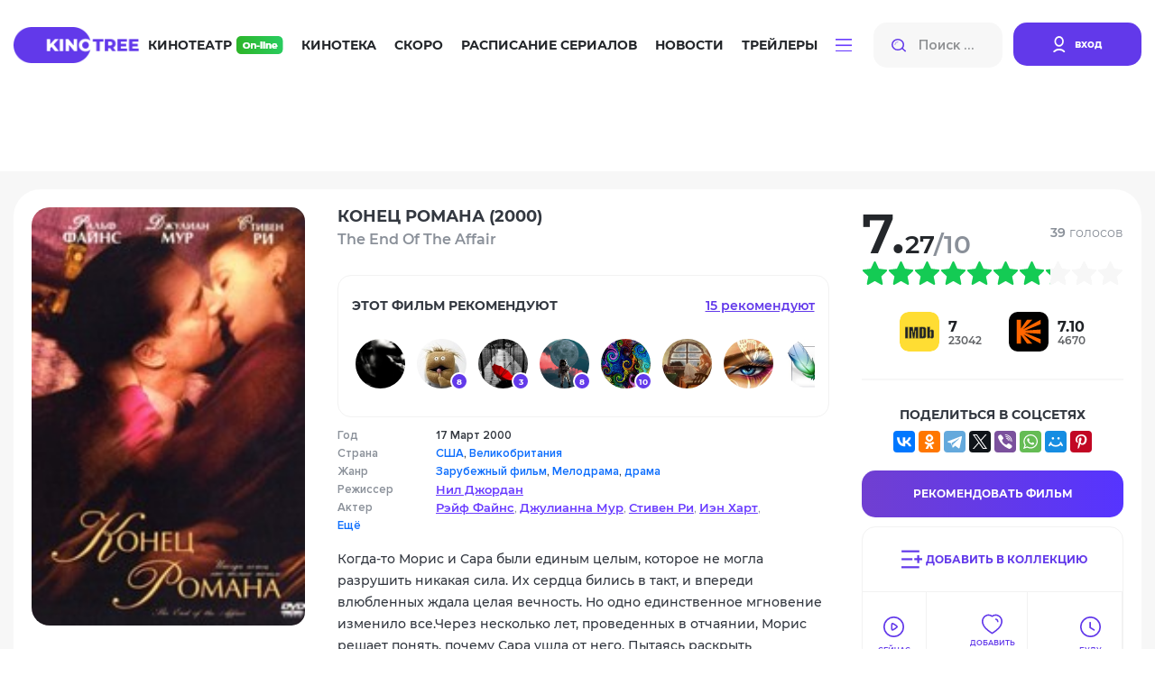

--- FILE ---
content_type: text/html; charset=utf-8
request_url: https://kinotree.ru/film/konec-romana.html
body_size: 27076
content:
<!DOCTYPE html>
<html lang="ru">



<head>
	<meta charset="UTF-8">
	<meta http-equiv="X-UA-Compatible" content="IE=edge">
	<meta name="viewport" content="width=device-width, initial-scale=1.0">
	<title> Фильм Конец романа  (2000) - KinoTree - твой проводник в увлекательном мире кино! Киножурнал и онлайн кинотеатр: новости, интересные факты о фильмах, живое общение на КиноТри</title>



	<link rel="stylesheet" href="https://media7.kinotree.ru/fixed1/fonts/font.css" />
	<link rel="stylesheet" href="https://media7.kinotree.ru/fixed1/fonts/fa-solid-900.woff2" />
	<link rel="stylesheet" href="https://media7.kinotree.ru/fixed1/libs/bootstrap/bootstrap.min.css" /> 
	<link rel="stylesheet" href="https://media7.kinotree.ru/fixed1/css/style.css?v=1.2" />


<!-- 
	<link rel="stylesheet" href="https://media7.kinotree.ru/fixed1/libs/jquery/jquery-ui.css" />
-->

	
<meta property="og:type" content="video.movie"/><meta property="og:title" content="Конец романа  (2000) (The End of the Affair)"/><meta name="description" content="Когда-то Морис и&amp;nbsp;Сара были единым целым, которое не&amp;nbsp;могла разрушить никакая сила. Их&amp;nbsp;сердца бились в&amp;nbsp;такт, и&amp;nbsp;впереди влюбленных ждала целая вечность. Но&amp;nbsp;одно единственное мгновение изменило все.Через несколько лет, проведенных в&amp;nbsp;отчаянии, Морис решает …" /><meta property="og:description" content="Когда-то Морис и&amp;nbsp;Сара были единым целым, которое не&amp;nbsp;могла разрушить никакая сила. Их&amp;nbsp;сердца бились в&amp;nbsp;такт, и&amp;nbsp;впереди влюбленных ждала целая вечность. Но&amp;nbsp;одно единственное мгновение изменило все.Через несколько лет, проведенных в&amp;nbsp;отчаянии, Морис решает …" /><meta name="keywords" content=" Конец романа  The End of the Affair" /><link rel="canonical" href="/film/konec-romana.html" /><link rel='image_src' href='https://media7.kinotree.ru/files/s1/im/ws/konec-romana.jpg'/><meta property="og:image" content="https://media7.kinotree.ru/files/s1/im/ws/konec-romana.jpg"/><meta itemprop="genre" content="Зарубежный фильм||Мелодрама||драма"/>


	<script type="text/javascript">var SITE_READONLY=true, USER_ID=0, USER_UPDATED=0, IS_AUTHENTICATED=false, IS_STAFF=false, ip_perms={"MemberIP": "3.19.30.21", "countrie": "us", "IP_DENY": true, "IS_US": true}, perms=["do_login", "no_post_add"], social=[["facebook.com", "facebook"], ["Яндекс", "yandex"], ["Google.com", "google"], ["vk", "vk"], ["Яндекс", "yandex"]];</script>



	<meta name="yandex-verification" content="905fa9e2b71b6d39" />

	<!-- start 1748  --><script async src="https://yandex.ru/ads/system/header-bidding.js"></script><script>
const dcJs = document.createElement('script'); 
dcJs.src = "https://ads.digitalcaramel.com/js/kinotree.ru.js?ts="+new Date().getTime();
dcJs.async = true;
document.head.appendChild(dcJs);
</script><script>window.yaContextCb = window.yaContextCb || [] </script><script async src="https://yandex.ru/ads/system/context.js"></script><!-- 1748  --><!-- start 1757  --><!-- Yandex.RTB --><script>window.yaContextCb=window.yaContextCb||[]</script><script src="https://yandex.ru/ads/system/context.js" async></script><!-- 1757  --><!-- start 1756  --><!-- Yandex.RTB R-A-4375457-1 --><script>
window.yaContextCb.push(()=>{
	Ya.Context.AdvManager.render({
		"blockId": "R-A-4375457-1",
		"type": "floorAd",
		"platform": "touch"
	})
})
</script><!-- 1756  -->



</head>

<body>






<center><!-- start 1751  --><!-- Yandex.RTB R-A-3560790-5 --><script>
window.yaContextCb.push(()=>{
	Ya.Context.AdvManager.render({
		"blockId": "R-A-3560790-5",
		"type": "fullscreen",
		"platform": "touch"
	})
})
</script><!-- 1751  --></center>


	<div class="wrapper view_mode-tile ">

		
		<header class="header">
			<div class="container">
				<div class="inner row" id="user_menu">

					<!-- гость  --><div class="col-lg-1"><a class="header__logo" href="/"><img class="header__logoimg" src="https://media7.kinotree.ru/fixed1/images/logo.png" alt="logo"></a></div><div class="col-lg-8"><nav class="header__nav"><ul class="header__navlist"><li class="header__navlist-item"><a href="/online/" class="navlist-link  navlist-link--online">Кинотеатр <img class="header__online-img" src="https://media7.kinotree.ru/fixed1/images/online-img.png" alt="image"></a></li><li class="header__navlist-item"><a href="/list/" class="navlist-link">Кинотека</a></li><li class="header__navlist-item"><a href="/comingsoon/soon/" class="navlist-link">Скоро</a></li><li class="header__navlist-item"><a href="/schedule/" class="navlist-link">Расписание сериалов</a></li><li class="header__navlist-item"><a href="/article/" class="navlist-link">Новости</a></li><li class="header__navlist-item"><a href="/trailers/" class="navlist-link">Трейлеры</a></li><li class="header__navlist-item dropdown"><a href="#" class="navlist-link navlist-link--btn" role="button"
						data-bs-toggle="dropdown" aria-expanded="false"><img class="burgerbtn" src="https://media7.kinotree.ru/fixed1/images/burger-btn.svg" alt="image"></a><ul class="dropdown-menu" aria-labelledby="dropdownMenuButton1"><li class="item-mobile menu__logo"><div class="close"></div></li><li class="item-mobile"><h3>Меню</h3></li><li class="item-mobile"><a href="/online/" class="dropdown-item navlist-link--online">Кинотеатр <img class="header__online-img" src="https://media7.kinotree.ru/fixed1/images/online-img.png" alt="image"></a></li><li class="item-mobile"><a href="/list/" class="dropdown-item">Кинотека</a></li><li class="item-mobile"><a href="/comingsoon/soon/" class="dropdown-item">Скоро</a></li><li class="item-mobile"><a href="/schedule/" class="dropdown-item">Расписание сериалов</a></li><li class="item-mobile"><a href="/article/" class="dropdown-item">Новости</a></li><li class="item-mobile"><a href="/trailers/" class="dropdown-item">Трейлеры</a></li><li class="item-mobile"><hr class="dropdown-divider"/></li><li><a class="dropdown-item" href='/list/'>Все новинки</a></li><li><a class="dropdown-item" href='/releases/date/'>Выходили в кино</a></li><li><hr class="dropdown-divider"/></li><li><a class="dropdown-item" href="/favorite/public/">Коллекции</a></li><li><a class="dropdown-item" href="/review/latest/">Рецензии</a></li><li><a class="dropdown-item" href="/award/">Награды и кинопремии</a></li><li><a class="dropdown-item" href="/tags/">Подборки</a></li><li><a class="dropdown-item" href="/edition/">Антологии</a></li></ul></li></ul></nav></div><div class="col-lg-3"><noindex><div class="header__searchlogin"><div class="header__search"><input class="header__search-input input_small" type="search" name="search" placeholder="Поиск ..." autocomplete="off"><button class="header__search-btn search-btn" type="button"><img src="https://media7.kinotree.ru/fixed1/images/search-icon.svg" alt="image"></button><img src="https://media7.kinotree.ru/fixed1/images/search-icon.svg"  class="header__search-mobile"></div><div class="header__login"><a class="header__login-link" href="/user/login/" type="button" onclick="return open_login_dialog()"><img class="header__login-img" src="https://media7.kinotree.ru/fixed1/images/user-icon.svg" alt="image"><span class="header__login-text">вход</span></a></div></div></noindex></div><!-- логин --><noindex><div id='login_dialog' class='hidden' title=''><div class='form_wrap'><a class="header__login-link" href="/user/register/" type="button"><img class="header__login-img" src="https://media7.kinotree.ru/fixed1//images/user-icon.svg" alt="image"><span class="header__login-text">Зарегистрироваться</span></a></div><center>———— или ————</center><div class='form_wrap' id="user_login_wrap"><img  src="https://media7.kinotree.ru/fixed1/loading_dark.svg"/></div><div class='socialAuth' title='Авторизация через'></div><center>———— или ————</center><div class='form_wrap'><a href="/user/password_reset/">Забыли пароль?</a></div></div></noindex>
					
					
				</div>
				
				
									<div class="header__active_search row">
					<div class="col-lg-2">
						<a class="header__logo" href="#">
							<img class="header__logoimg" src="https://media7.kinotree.ru/fixed1/images/logo.png" alt="logo">
						</a>
					</div>
					<div class="col-lg-10">
						<div class="header__searchlogin">
							<div class="header__search">
								<input id="hidden_search" class="header__search-input input_big" type="search" name="search"
									placeholder="Поиск ...">
								<button class="header__search-btn search-btn" type="button">
									<img src="https://media7.kinotree.ru/fixed1/images/search-icon.svg" alt="image">
								</button>
								<a class="аdvancedsearchlink search-btn" href="/search/" onclick='return false'>Расширенный поиск</a>
							</div>
							<div class="header__user">
								
								<button type="button" class="btn-close header__close-link" aria-label="Close" data-dismiss="modal" aria-label="Закрыть"></button> 	
							</div>
						</div>
					</div>

				</div>
				

			</div>
		</header>
		

		
			<main class="main">
				<center><!-- start 1746  --><div id="adfox_16981498129726305"></div><script>
    window.yaContextCb.push(()=>{
        Ya.adfoxCode.createAdaptive({
            ownerId: 332443,
            containerId: 'adfox_16981498129726305',
            params: {
                p1: 'czvbg',
                p2: 'gxnb'
            }
        }, ['desktop', 'tablet'], {
            tabletWidth: 830,
            phoneWidth: 480,
            isAutoReloads: false
        })
    })
</script><script>
setInterval(function(){            
window.Ya.adfoxCode.reload('adfox_16981498129726305', {onlyIfWasVisible: true})
}, 30000);
</script><!-- 1746  --></center>

				

				
<section class="movie-main"><section class="movie-main__top"><div class="container film_controll film_controll_23782" obj_id="23782"><div class="cinemamaincontent__leftmiddle cinemamaincontent__leftmiddle--movie kinotekahor"><div class="cinemamaincontent__leftmiddleitem cinemamaincontent__leftmiddleitem--movie"><div class="cinemamaincontent__leftmiddleitemimg cinemamaincontent__leftmiddleitemimg--movie"><img src="https://media7.kinotree.ru/files/s1/im/ws/konec-romana.jpg" alt="image" /><div class="ui-controll"  obj_id="23782"></div></div><div class="cinemamaincontent__leftmiddleiteminfo cinemamaincontent__leftmiddleiteminfo--movie"><div class="cinemamaincontent__leftmiddleitemtitleblock"><h3 class="cinemamaincontent__leftmiddleitemtitle">
								Конец романа  
								
									(2000)
								
								
								<p class="cinemamaincontent__leftmiddleitemsubtitle cinemamaincontent__leftmiddleitemsubtitle--movie">
									The End of the Affair
									

								</p></h3></div><!-- start блок рекомендаций --><div class="movie-recommend"><div class="movie-recommend__top"><h5 class="movie-recommend__title">
			этот Фильм рекомендуют
		</h5><a class="movie-recommend__link" id="recommend_head">
			15 рекомендуют
		</a></div><div  class="movie-recommend__wrap" id="recommend_content"><ul class="movie-recommend__list"><li class="movie-recommend__list-item"><a class="movie-recommend__list-link" href="/profile/702052/" title='Lady_V  :: смотреть все рекомендации'><span class="movie-recommend__list-img avatar" style="background-image: url(https://media7.kinotree.ru/files/s4/rv/ry/ladyv.jpg);"></span></a></li><li class="movie-recommend__list-item"><a class="movie-recommend__list-link" href="/profile/373135/" title='Mitya_75 :: оценка 8  :: смотреть все рекомендации'><span class="movie-recommend__list-img avatar" style="background-image: url(https://media7.kinotree.ru/files/s1/oa/sj/slava75.jpg);"></span><span class="movie-recommend__counter"> 8 </span></a></li><li class="movie-recommend__list-item"><a class="movie-recommend__list-link" href="/profile/678121/" title='Мышь Белая :: оценка 3  :: смотреть все рекомендации'><span class="movie-recommend__list-img avatar" style="background-image: url(https://media7.kinotree.ru/files/s4/ic/md/myish-belaya.gif);"></span><span class="movie-recommend__counter"> 3 </span></a></li><li class="movie-recommend__list-item"><a class="movie-recommend__list-link" href="/profile/878801/" title='Берег :: оценка 8  :: смотреть все рекомендации'><span class="movie-recommend__list-img avatar" ></span><span class="movie-recommend__counter"> 8 </span></a></li><li class="movie-recommend__list-item"><a class="movie-recommend__list-link" href="/profile/346662/" title='+++III+++ :: оценка 10  :: смотреть все рекомендации'><span class="movie-recommend__list-img avatar" style="background-image: url(https://media7.kinotree.ru/files/s1/kf/eo/iii.gif);"></span><span class="movie-recommend__counter"> 10 </span></a></li><li class="movie-recommend__list-item"><a class="movie-recommend__list-link" href="/profile/609790/" title='Лёльк@777  :: смотреть все рекомендации'><span class="movie-recommend__list-img avatar" style="background-image: url(https://media7.kinotree.ru/files/s1/hx/ea/lyolk777.jpg);"></span></a></li><li class="movie-recommend__list-item"><a class="movie-recommend__list-link" href="/profile/771769/" title='Наташа Фил  :: смотреть все рекомендации'><span class="movie-recommend__list-img avatar" style="background-image: url(https://media7.kinotree.ru/files/s2/hw/we/natasha-fil.jpg);"></span></a></li><li class="movie-recommend__list-item"><a class="movie-recommend__list-link" href="/profile/661225/" title='Soul-Life :: оценка 10  :: смотреть все рекомендации'><span class="movie-recommend__list-img avatar" style="background-image: url(https://media7.kinotree.ru/files/s4/mk/zm/marazmkrepchayet.jpg);"></span><span class="movie-recommend__counter"> 10 </span></a></li><li class="movie-recommend__list-item"><a class="movie-recommend__list-link" href="/profile/454605/" title='Бендер Задунайский :: оценка 10  :: смотреть все рекомендации'><span class="movie-recommend__list-img avatar" style="background-image: url(https://media7.kinotree.ru/files/s2/ux/ax/sersh.jpg);"></span><span class="movie-recommend__counter"> 10 </span></a></li><li class="movie-recommend__list-item"><a class="movie-recommend__list-link" href="/profile/375303/" title='Liberty  :: смотреть все рекомендации'><span class="movie-recommend__list-img avatar" style="background-image: url(https://media7.kinotree.ru/files/s2/xx/jl/liberty.jpg);"></span></a></li><li class="movie-recommend__list-item"><a class="movie-recommend__list-link" href="/profile/629409/" title='sem1980 :: оценка 10  :: смотреть все рекомендации'><span class="movie-recommend__list-img avatar" style="background-image: url(https://media7.kinotree.ru/files/s3/mh/kg/sem1980.jpg);"></span><span class="movie-recommend__counter"> 10 </span></a></li></ul><ul class="cinemamaincontent__leftbottom kinotekaonlinever paginator"></ul></div></div><div id='recommend_dialog' title="Этот фильм рекомендуют:" class="hidden">Всего рекомендаций <strong class='recommend_count'>15</strong><div id="recommend"></div></div><!-- end блок рекомендаций --><div class="cinemamaincontent__leftmiddlelistblock"><ul class="cinemamaincontent__leftmiddlelist"><li class="cinemamaincontent__leftmiddlelistitem">Год</li><li class="cinemamaincontent__leftmiddlelistitem">Страна</li><li class="cinemamaincontent__leftmiddlelistitem">Жанр</li><li class="cinemamaincontent__leftmiddlelistitem">Режиссер</li><li class="cinemamaincontent__leftmiddlelistitem">Актер</li><li class="cinemamaincontent__leftmiddlelistitem"><a href="#creators" id="creators_link">Ещё</a></li></ul><ul class="cinemamaincontent__leftmiddlelist"><li class="cinemamaincontent__leftmiddlelistitem bold">
									17 Март 2000 
									
										
								</li><li class="cinemamaincontent__leftmiddlelistitem bold"><a href='/list/video/?c=us' class='country'>США</a>, <a href='/list/video/?c=gb' class='country'>Великобритания</a></li><li class="cinemamaincontent__leftmiddlelistitem bold"><a class='genre' href='/list/video/?g=zarubezhnyj-film'>Зарубежный фильм</a>, <a class='genre' href='/list/video/?g=melodrama'>Мелодрама</a>, <a class='genre' href='/list/video/?g=drama'>драма</a></li><li class="cinemamaincontent__leftmiddlelistitem"><a class="cinemamaincontent__leftmiddlelistlink" href="/names/nil-dzhordan/">Нил Джордан</a></li><li class="cinemamaincontent__leftmiddlelistitem"><a class="cinemamaincontent__leftmiddlelistlink" href="/names/rejf-fajns/">Рэйф Файнс</a>, <a class="cinemamaincontent__leftmiddlelistlink" href="/names/dzhulianna-mur/">Джулианна Мур</a>, <a class="cinemamaincontent__leftmiddlelistlink" href="/names/stiven-ri/">Стивен Ри</a>, <a class="cinemamaincontent__leftmiddlelistlink" href="/names/ien-hart/">Иэн Харт</a>, <a class="cinemamaincontent__leftmiddlelistlink" href="/names/dzhejson-ajzaks/">Джейсон Айзекс</a>, <a class="cinemamaincontent__leftmiddlelistlink" href="/names/hizer-dzhej-dzhons/">Хизер-Джей Джонс</a>, <a class="cinemamaincontent__leftmiddlelistlink" href="/names/dzhejms-bolem/">Джеймс Болэм</a>, <a class="cinemamaincontent__leftmiddlelistlink" href="/names/sem-bould/">Сэм Боулд</a>, <a class="cinemamaincontent__leftmiddlelistlink" href="/names/siril-sheps/">Сирил Шэпс</a>, <a class="cinemamaincontent__leftmiddlelistlink" href="/names/penni-morell/">Пенни Морелл</a></li></ul></div><div class="cinemamaincontent__leftmiddleitemdesc">Когда-то Морис и&nbsp;Сара были единым целым, которое не&nbsp;могла разрушить никакая сила. Их&nbsp;сердца бились в&nbsp;такт, и&nbsp;впереди влюбленных ждала целая вечность. Но&nbsp;одно единственное мгновение изменило все.Через несколько лет, проведенных в&nbsp;отчаянии, Морис решает понять, почему Сара ушла от&nbsp;него. Пытаясь раскрыть таинственную причину разрыва, … 
							<a href="#personnelfacts" id="personnelfacts_link">Ещё</a></div></div><div class="movie-right-widgets"><div class="estimate"><div class="estimate-score"><span class="num">7.27</span><span class="full-score">/10</span></div><div class="estimate-votes"><p class="votes-count"><span>39</span> голосов</p><div class="votes-action"><a class="vote_delete hidden" vote=0>Удалить оценку</a></div></div></div><ul class='star_rating' title='7.2692 из 10, голосов:39' id='raiting_film_23782' average='7.27' votes='39'><li class='current-rating' style='width:72%'>7.2692 из 10, голосов:39</li></ul><div class="movie-right-widgets__social-statistics"><div class="movie-right-widgets__social-statistics-item" title="Рейтинг IMDB"><div class="movie-right-widgets__social-statistics-img"><img src="https://media7.kinotree.ru/fixed1/images/imdb.svg" alt="IMDB" width="44" height="44"/></div><div class="movie-right-widgets__social-statistics-num"><h6 class="movie-right-widgets__social-statistics-float">7</h6><p class="movie-right-widgets__social-statistics-int">23042</p></div></div><div class="movie-right-widgets__social-statistics-item" title="Рейтинг КиноПоиска"><div class="movie-right-widgets__social-statistics-img"><img src="https://media7.kinotree.ru/fixed1/images/kinopoisk.svg" alt="КиноПоиска"  width="44" height="44"/></div><div class="movie-right-widgets__social-statistics-num"><h6 class="movie-right-widgets__social-statistics-float">7.10</h6><p class="movie-right-widgets__social-statistics-int">4670</p></div></div></div><div class="movie-right-widgets__social-net"><h5 class="movie-right-widgets__social-title">поделиться в соцсетях</h5><script async src="https://yastatic.net/share2/share.js"></script><center><div class="ya-share2" data-curtain data-services="vkontakte,facebook,odnoklassniki,telegram,twitter,viber,whatsapp,moimir,pinterest" data-image:pinterest="https://media7.kinotree.ru/files/s1/im/ws/konec-romana.jpg" data-title="Конец романа   / The End of the Affair" data-description="Когда-то Морис и&amp;nbsp;Сара были единым целым, которое не&amp;nbsp;могла разрушить никакая сила. Их&amp;nbsp;сердца бились в&amp;nbsp;такт, и&amp;nbsp;впереди влюбленных ждала целая вечность. Но&amp;nbsp;одно единственное мгновение изменило все.Через несколько лет, проведенных в&amp;nbsp;отчаянии, Морис решает …"></div></center></div><div class="movie-right-widgets__recommend-series"><a class="recommend"  mode="recommend">Рекомендовать Фильм</a></div><ul class="movie-right-widgets__actions favorite_controll"><li><a class="fav_link movie-right-widgets__action-link--to-collection  to-collection" mode="to-collection"><span>Добавить в коллекцию</span></a></li><li><a class="fav_link look" mode="look"><span>Сейчас Смотрю</span></a></li><li><a class="fav_link favorite" mode="favorite"><span>добавить в избранное</span></a></li><li><a class="fav_link wishlist" mode="wishlist"><span>Буду смотреть</span></a></li><li><a class="fav_link notcare" mode="notcare"><span>Не Буду смотреть</span></a></li></ul></div></div></div></div></section><center></center><section class="movie-main__tabs"><div class="container"><div class="movie-main__tabs-inner"><ul class="nav nav-tabs movie-main__tab-header" id="myTab2" role="tablist"><li class="nav-item" role="presentation"><button type="button" role="tab" data-bs-toggle="tab" aria-selected="true"  data-bs-target="#trailerswatch" id="trailerswatch-tab" class="movie-main__tab-nav-link nav-link active"> Смотреть <img src="https://media7.kinotree.ru/fixed1/images/online-img2.png" alt="image" /></button></li><li class="nav-item" role="presentation"><button type="button" role="tab" data-bs-toggle="tab" aria-selected="false" data-bs-target="#creators" id="creators-tab" class="movie-main__tab-nav-link nav-link">Создатели</button></li><li class="nav-item" role="presentation"><button type="button" role="tab" data-bs-toggle="tab" aria-selected="false" data-bs-target="#reviews" id="reviews-tab"	class="movie-main__tab-nav-link nav-link disabled" >Рецензии </button></li><li class="nav-item" role="presentation"><button type="button" role="tab" data-bs-toggle="tab" aria-selected="false" data-bs-target="#personnelfacts" id="personnelfacts-tab" class="movie-main__tab-nav-link nav-link">Кадры и факты</button></li><li class="nav-item" role="presentation"><button type="button" role="tab" data-bs-toggle="tab" aria-selected="false" data-bs-target="#news" id="news-tab" class="movie-main__tab-nav-link nav-link disabled" >Новости </button></li><li class="nav-item" role="presentation"><button type="button" role="tab" data-bs-toggle="tab" aria-selected="false" data-bs-target="#similar" id="similar-tab" class="movie-main__tab-nav-link nav-link">Похожие</button></li><li class="nav-item" role="presentation"><button type="button" role="tab" data-bs-toggle="tab" aria-selected="false" data-bs-target="#comments" id="comments-tab" class="movie-main__tab-nav-link nav-link">Отзывы <span class="movie-main__counter">22</span></button></li><li class="nav-item" role="presentation"><button type="button" role="tab" data-bs-toggle="tab" aria-selected="false" data-bs-target="#seriescollections" id="seriescollections-tab" class="movie-main__tab-nav-link nav-link">Фильм в коллекциях <span class="movie-main__counter">7</span></button></li><li class="nav-item" role="presentation"><button type="button" role="tab" data-bs-toggle="tab" aria-selected="false" data-bs-target="#awards" id="awards-tab" class="movie-main__tab-nav-link nav-link">Награды <span class="movie-main__counter"> 1/16 </span></button></li></ul><div class="tab-content movie-main__tab-body" id="myTabContent"><div class="tab-pane fade show active movie-main__tab-body-item" id="trailerswatch" role="tabpanel" aria-labelledby="trailerswatch-tab"><div class="movie-main__tab-watchonline"><h3 class="movie-main__tab-title section-title">
		Смотреть
		<img src="https://media7.kinotree.ru/fixed1/images/online-img2.png" alt="image" /></h3><noindex><ul class="movie-main__tab-search-engines"><li class="movie-main__tab-engine-item"><a class="movie-main__tab-engine-link" href="https://yandex.ru/video/search?text=Конец романа  (2000) смотреть онлайн&amp;duration=long" target="_blank"><img class="movie-main__tab-engine-img" src="https://media7.kinotree.ru/fixed1/images/yandex-img.png" alt="Y"/>
				Найти в Yandex
			</a></li><li class="movie-main__tab-engine-item"><a class="movie-main__tab-engine-link" href="https://www.google.com/?q=Конец романа  (2000) смотреть онлайн&amp;tbm=vid&amp;tbs=dur:l" target="_blank"><img class="movie-main__tab-engine-img"	src="https://media7.kinotree.ru/fixed1/images/google-img.png" alt="G"/>
				Найти в Gooogle
			</a></li></noindex></ul></div><div class="movie-main__tab-trailers"><h3 class="movie-main__tab-title section-title">
		Трейлеры
	</h3><div class="movie-main__tab-trailer-row"><div class="bigmovie__col"><div class="bigmovie__img"><img src="https://media7.kinotree.ru/fixed1/loading.svg" data-src="https://media7.kinotree.ru/files/s3/vh/qb/trailer-111951.jpg"></div><div class="bigmovie__content"><p class="bigmovie__date">29 04 2023</p><h4 class="bigmovie__title">
						Конец романа  - Трейлер
					</h4></div><a href="/film/konec-romana/trailer/#111951" onclick="return false" class='bigmovie__playbtn trailer_preview'  id="trailer_111951" obj_id="UvAV-zNlOcU"  tytle="воспроизвести трейлер"></a></div><div class="bigmovie__col"><div class="bigmovie__img"><img src="https://media7.kinotree.ru/fixed1/loading.svg" data-src="https://media7.kinotree.ru/files/s4/br/zp/trailer-111950.jpg"></div><div class="bigmovie__content"><p class="bigmovie__date">29 04 2023</p><h4 class="bigmovie__title">
						The End Of The Affair Trailer
					</h4></div><a href="/film/konec-romana/trailer/#111950" onclick="return false" class='bigmovie__playbtn trailer_preview'  id="trailer_111950" obj_id="bbco7efRBzE"  tytle="воспроизвести трейлер"></a></div><div class="bigmovie__col"><div class="bigmovie__img"><img src="https://media7.kinotree.ru/fixed1/loading.svg" data-src="https://media7.kinotree.ru/files/s3/sr/tb/trailer-111949.jpg"></div><div class="bigmovie__content"><p class="bigmovie__date">29 04 2023</p><h4 class="bigmovie__title">
						Трейлер
					</h4></div><a href="/film/konec-romana/trailer/#111949" onclick="return false" class='bigmovie__playbtn trailer_preview'  id="trailer_111949" obj_id="BF-XGy_Y2hA"  tytle="воспроизвести трейлер"></a></div><div class="bigmovie__col"><div class="bigmovie__img"><img src="https://media7.kinotree.ru/fixed1/loading.svg" data-src="https://media7.kinotree.ru/files/s4/cn/oh/trailer-62436.jpg"></div><div class="bigmovie__content"><p class="bigmovie__date">11 01 2018</p><h4 class="bigmovie__title">
						Трейлер (YouTube)
					</h4></div><a href="/film/konec-romana/trailer/#62436" onclick="return false" class='bigmovie__playbtn trailer_preview'  id="trailer_62436" obj_id="ytlT5VFk4Jc"  tytle="воспроизвести трейлер"></a></div></div></div><div id='trailer_dialog'></div><div class="movie-main__tab-comments"><h3 class="movie-main__tab-title section-title">Популярные отзывы</h3><div class="user-action"><div class="user-action__item post-wrap" id="po_2440509"><div class="user-action__img-link"><a href="/profile/661225/" target="_blank" class="user-link"><div class="img" style="background-image: url(https://media7.kinotree.ru/files/s4/mk/zm/marazmkrepchayet.jpg)"></div></a></div><div class="user-action__content"><div class="user-action__content-top"><div class="user-action__content-info" obj_id='661225'><h6 class="user-action__content-name">Soul-Life</h6><p class="user-action__date-time"  post_date='06/28/2015 20:07:51 GMT+0200'>28.06.2015, 20:07</p></div><div class="user-action__edits comment_karma" obj_id="2440509"><div class="good" title="Комментарий полезный">1</div><div class="bad" title="Комментарий беcполезный">0</div></div></div><p class="user-action__user-comment">Фильм поначалу и впрямь кажется заурядным романом с детективной подоплёкой. Однако далее он раскрывает всю свою великолепную глубину. Если в понимании человека Жизнь ничему его не учит, а является лишь чередой случайных событий, то, значит, такой человек ещё не дозрел до понимания Жизни - он ещё глух, слеп, и глуп, и слишком занят романом с самим собой. Ему слишком сложно предположить и поверить, что Жизни непосредственно до него (до каждого) есть дело, а то, что он считает чередой случайных событий, в действительности есть гениально мудрый спектакль, устроенный Жизнью, чтобы раскрыть Себя каждому со своей стороны. Но цель спектакля не в том, чтобы поразить зрителей, и не в том, чтобы преподнести урок персонажам... Цель в открытии того, что в реальности кроме Самой Жизни нет вообще ничего - ни зрителей, ни персонажей, ни декораций, а только Сама единая, всеобъемлющая, неделимая Жизнь, наполняющая все видимые и мыслимые формы Одной Собой. И свершение этого величайшего открытия станет счастливым концом нашего романа со своим эго.</p></div></div><div class="user-action__item post-wrap" id="po_2381233"><div class="user-action__img-link"><a href="/profile/685723/" target="_blank" class="user-link"><div class="img" style="background-image: url(https://media7.kinotree.ru/files/s4/nk/kh/tuttsi.jpg)"></div></a></div><div class="user-action__content"><div class="user-action__content-top"><div class="user-action__content-info" obj_id='685723'><h6 class="user-action__content-name">Tuttsi</h6><p class="user-action__date-time"  post_date='02/17/2015 23:01:41 GMT+0200'>17.02.2015, 23:01</p></div><div class="user-action__edits comment_karma" obj_id="2381233"><div class="good" title="Комментарий полезный">1</div><div class="bad" title="Комментарий беcполезный">2</div></div></div><p class="user-action__user-comment">Когда же мы все поймём, что Он всё-таки есть.</p></div></div><div class="user-action__item post-wrap" id="po_2810874"><div class="user-action__img-link"><a href="/profile/902932/" target="_blank" class="user-link"><div class="img" ></div></a></div><div class="user-action__content"><div class="user-action__content-top"><div class="user-action__content-info" obj_id='902932'><h6 class="user-action__content-name">Родственечег</h6><p class="user-action__date-time"  post_date='03/29/2019 20:55:42 GMT+0200'>29.03.2019, 20:55</p></div><div class="user-action__edits comment_karma" obj_id="2810874"><div class="good" title="Комментарий полезный">0</div><div class="bad" title="Комментарий беcполезный">0</div></div></div><p class="user-action__user-comment">прочитав дневник Сары , Морис наверное офигел ну и дура. <br />странно что Морис не сказал Саре что её необходимо госпитализировать . <br /></p></div></div></div><div class="margin"><center><div class="button gren_search" id="comments_link">Показать все комментарии</div></center></div></div></div><div class="tab-pane fade movie-main__tab-body-item" id="creators" role="tabpanel" aria-labelledby="creators-tab"><div class="creators-tab-body"><h3 class="movie-tab-title">Создатели</h3><ul class="tab-list"><li class="tab-list__item"><a class="tab-list__link" href="#creators-4">
					Экранизация по произведению
				</a></li><li class="tab-list__item"><a class="tab-list__link" href="#creators-1">
					Режиссер
				</a></li><li class="tab-list__item"><a class="tab-list__link" href="#creators-3">
					В ролях
				</a></li><li class="tab-list__item"><a class="tab-list__link" href="#creators-2">
					Продюсеры
				</a></li><li class="tab-list__item"><a class="tab-list__link" href="#creators-8">
					Сценаристы
				</a></li><li class="tab-list__item"><a class="tab-list__link" href="#creators-9">
					Оператор
				</a></li><li class="tab-list__item"><a class="tab-list__link" href="#creators-10">
					Композитор
				</a></li><li class="tab-list__item"><a class="tab-list__link" href="#creators-11">
					Художники
				</a></li><li class="tab-list__item"><a class="tab-list__link" href="#creators-12">
					Монтаж
				</a></li></ul><a id="creators-4"><h4>Экранизация по произведению</h4></a><div class="creators" id="creators-4" ><a	class="creators__item" href="/names/grem-grin-2/" itemprop="actor" title="Грэм Грин - Смотреть фильмографию"><div class="creators__img empty_celebrity_0"></div><div class="creators__info"><h5 class="creators__name-ru">Грэм Грин</h5><p class="creators__name-en"> (Graham Greene)</p></div></a></div><a id="creators-1"><h4>Режиссер</h4></a><div class="creators" id="creators-1" ><a	class="creators__item" href="/names/nil-dzhordan/" itemprop="actor" title="Нил Джордан - Смотреть фильмографию"><div class="creators__img empty_celebrity_1"><img class="celebrity_img"   src="https://media7.kinotree.ru/fixed1/loading.svg" data-src="https://media7.kinotree.ru/files/s2/up/qp/cache/iphone36015016_152_235.jpg" /></div><div class="creators__info"><h5 class="creators__name-ru">Нил Джордан</h5><p class="creators__name-en"> (Neil Jordan)</p></div></a></div><a id="creators-3"><h4>В ролях</h4></a><div class="creators" id="creators-3" ><a	class="creators__item" href="/names/rejf-fajns/" itemprop="actor" title="Рэйф Файнс - Смотреть фильмографию"><div class="creators__img empty_celebrity_1"><img class="celebrity_img"   src="https://media7.kinotree.ru/fixed1/loading.svg" data-src="https://media7.kinotree.ru/files/s4/da/aj/cache/kinopoiskru-ralph-fiennes-416_152_235.jpg" /></div><div class="creators__info"><h5 class="creators__name-ru">Рэйф Файнс <sub>в роли</sub> Maurice Bendrix</h5><p class="creators__name-en"> (Ralph Fiennes)</p></div></a><a	class="creators__item" href="/names/dzhulianna-mur/" itemprop="actor" title="Джулианна Мур - Смотреть фильмографию"><div class="creators__img empty_celebrity_2"><img class="celebrity_img"   src="https://media7.kinotree.ru/fixed1/loading.svg" data-src="https://media7.kinotree.ru/files/s3/qt/pd/cache/kinopoiskru-julianne-moore-25_152_235.jpg" /></div><div class="creators__info"><h5 class="creators__name-ru">Джулианна Мур <sub>в роли</sub> Sarah Miles</h5><p class="creators__name-en"> (Julianne Moore)</p></div></a><a	class="creators__item" href="/names/stiven-ri/" itemprop="actor" title="Стивен Ри - Смотреть фильмографию"><div class="creators__img empty_celebrity_1"><img class="celebrity_img"   src="https://media7.kinotree.ru/fixed1/loading.svg" data-src="https://media7.kinotree.ru/files/s2/wd/ja/cache/msvyich_152_235.jpg" /></div><div class="creators__info"><h5 class="creators__name-ru">Стивен Ри <sub>в роли</sub> Henry Miles</h5><p class="creators__name-en"> (Stephen Rea)</p></div></a><a	class="creators__item" href="/names/ien-hart/" itemprop="actor" title="Иэн Харт - Смотреть фильмографию"><div class="creators__img empty_celebrity_1"><img class="celebrity_img"   src="https://media7.kinotree.ru/fixed1/loading.svg" data-src="https://media7.kinotree.ru/files/s4/vb/cd/cache/ien-hart_152_235.jpg" /></div><div class="creators__info"><h5 class="creators__name-ru">Иэн Харт <sub>в роли</sub> Mr. Parkis</h5><p class="creators__name-en"> (Ian Hart)</p></div></a><a	class="creators__item" href="/names/dzhejson-ajzaks/" itemprop="actor" title="Джейсон Айзекс - Смотреть фильмографию"><div class="creators__img empty_celebrity_1"><img class="celebrity_img"   src="https://media7.kinotree.ru/fixed1/loading.svg" data-src="https://media7.kinotree.ru/files/s2/zb/sj/cache/kinopoiskru-jason-isaacs-2350_152_235.jpg" /></div><div class="creators__info"><h5 class="creators__name-ru">Джейсон Айзекс <sub>в роли</sub> Father Richard Smythe</h5><p class="creators__name-en"> (Jason Isaacs)</p></div></a><a	class="creators__item" href="/names/hizer-dzhej-dzhons/" itemprop="actor" title="Хизер-Джей Джонс - Смотреть фильмографию"><div class="creators__img empty_celebrity_2"></div><div class="creators__info"><h5 class="creators__name-ru">Хизер-Джей Джонс <sub>в роли</sub> Henry&#x27;s Maid (в титрах: Heather Jay Jones)</h5><p class="creators__name-en"> (Heather-Jay Jones)</p></div></a><a	class="creators__item" href="/names/dzhejms-bolem/" itemprop="actor" title="Джеймс Болэм - Смотреть фильмографию"><div class="creators__img empty_celebrity_1"><img class="celebrity_img"   src="https://media7.kinotree.ru/fixed1/loading.svg" data-src="https://media7.kinotree.ru/files/s3/ox/kl/cache/dzhejms-bolem_152_235.jpg" /></div><div class="creators__info"><h5 class="creators__name-ru">Джеймс Болэм <sub>в роли</sub> Mr. Savage</h5><p class="creators__name-en"> (James Bolam)</p></div></a><a	class="creators__item" href="/names/sem-bould/" itemprop="actor" title="Сэм Боулд - Смотреть фильмографию"><div class="creators__img empty_celebrity_1"></div><div class="creators__info"><h5 class="creators__name-ru">Сэм Боулд <sub>в роли</sub> Lance Parkis (в титрах: Samuel Bould)</h5><p class="creators__name-en"> (Sam Bould)</p></div></a><a	class="creators__item" href="/names/siril-sheps/" itemprop="actor" title="Сирил Шэпс - Смотреть фильмографию"><div class="creators__img empty_celebrity_1"><img class="celebrity_img"   src="https://media7.kinotree.ru/fixed1/loading.svg" data-src="https://media7.kinotree.ru/files/s2/hi/lr/cache/siril-sheps_152_235.jpg" /></div><div class="creators__info"><h5 class="creators__name-ru">Сирил Шэпс <sub>в роли</sub> Waiter</h5><p class="creators__name-en"> (Cyril Shaps)</p></div></a><a	class="creators__item" href="/names/penni-morell/" itemprop="actor" title="Пенни Морелл - Смотреть фильмографию"><div class="creators__img empty_celebrity_2"></div><div class="creators__info"><h5 class="creators__name-ru">Пенни Морелл <sub>в роли</sub> Bendrix&#x27; Landlady</h5><p class="creators__name-en"> (Penny Morrell)</p></div></a><a	class="creators__item" href="/names/sajmon-fisher-terner/" itemprop="actor" title="Саймон Фишер-Тернер - Смотреть фильмографию"><div class="creators__img empty_celebrity_0"></div><div class="creators__info"><h5 class="creators__name-ru">Саймон Фишер-Тернер</h5><p class="creators__name-en"> (Simon Fisher-Turner)</p></div></a><a	class="creators__item" href="/names/debora-fajndlej/" itemprop="actor" title="Дебора Файндлей - Смотреть фильмографию"><div class="creators__img empty_celebrity_2"><img class="celebrity_img"   src="https://media7.kinotree.ru/fixed1/loading.svg" data-src="https://media7.kinotree.ru/files/s4/xt/zh/cache/iphone3604668_152_235.jpg" /></div><div class="creators__info"><h5 class="creators__name-ru">Дебора Файндлей <sub>в роли</sub> Miss Smythe</h5><p class="creators__name-en"> (Deborah Findlay)</p></div></a><a	class="creators__item" href="/names/nikolas-hevetson/" itemprop="actor" title="Николас Хеветсон - Смотреть фильмографию"><div class="creators__img empty_celebrity_0"></div><div class="creators__info"><h5 class="creators__name-ru">Николас Хеветсон</h5><p class="creators__name-en"> (Nicholas Hewetson)</p></div></a><a	class="creators__item" href="/names/dzhek-makkenzi/" itemprop="actor" title="Джек МакКензи - Смотреть фильмографию"><div class="creators__img empty_celebrity_1"><img class="celebrity_img"   src="https://media7.kinotree.ru/fixed1/loading.svg" data-src="https://media7.kinotree.ru/files/s1/pp/bb/cache/dzhek-makkenzi_152_235.jpg" /></div><div class="creators__info"><h5 class="creators__name-ru">Джек МакКензи <sub>в роли</sub> Chief Engineer</h5><p class="creators__name-en"> (Jack McKenzie)</p></div></a><a	class="creators__item" href="/names/kler-eshton/" itemprop="actor" title="Клер Эштон - Смотреть фильмографию"><div class="creators__img empty_celebrity_2"><img class="celebrity_img"   src="https://media7.kinotree.ru/fixed1/loading.svg" data-src="https://media7.kinotree.ru/files/s4/wm/uj/cache/kler-eshton_152_235.tmp" /></div><div class="creators__info"><h5 class="creators__name-ru">Клер Эштон</h5><p class="creators__name-en"> (Claire Ashton)</p></div></a><a	class="creators__item" href="/names/jeremy-caleb-johnson/" itemprop="actor" title="Йеремy Cалеб Йохнсон - Смотреть фильмографию"><div class="creators__img empty_celebrity_0"></div><div class="creators__info"><h5 class="creators__name-ru">Йеремy Cалеб Йохнсон</h5><p class="creators__name-en"> (Jeremy Caleb Johnson)</p></div></a><a	class="creators__item" href="/names/entoni-maddalena/" itemprop="actor" title="Энтони Маддалена - Смотреть фильмографию"><div class="creators__img empty_celebrity_0"></div><div class="creators__info"><h5 class="creators__name-ru">Энтони Маддалена</h5><p class="creators__name-en"> (Anthony Maddalena)</p></div></a><a	class="creators__item" href="/names/nik-majn/" itemprop="actor" title="Ник Майн - Смотреть фильмографию"><div class="creators__img empty_celebrity_0"></div><div class="creators__info"><h5 class="creators__name-ru">Ник Майн</h5><p class="creators__name-en"> (Nic Main)</p></div></a><a	class="creators__item" href="/names/toni-loson/" itemprop="actor" title="Тони Лосон - Смотреть фильмографию"><div class="creators__img empty_celebrity_1"><img class="celebrity_img"   src="https://media7.kinotree.ru/fixed1/loading.svg" data-src="https://media7.kinotree.ru/files/s4/ss/cd/cache/toni-loson_152_235.tmp" /></div><div class="creators__info"><h5 class="creators__name-ru">Тони Лосон</h5><p class="creators__name-en"> (Tony Lawson)</p></div></a><a	class="creators__item" href="/names/dzhon-bush/" itemprop="actor" title="Джон Буш - Смотреть фильмографию"><div class="creators__img empty_celebrity_1"></div><div class="creators__info"><h5 class="creators__name-ru">Джон Буш <sub>в роли</sub> декоратор</h5><p class="creators__name-en"> (John Bush)</p></div></a><a	class="creators__item" href="/names/dzhon-bilington/" itemprop="actor" title="Джон Билингтон - Смотреть фильмографию"><div class="creators__img empty_celebrity_1"><img class="celebrity_img"   src="https://media7.kinotree.ru/fixed1/loading.svg" data-src="https://media7.kinotree.ru/files/s1/sq/vp/cache/dzhon-bilington_152_235.tmp" /></div><div class="creators__info"><h5 class="creators__name-ru">Джон Билингтон</h5><p class="creators__name-en"> (Jon Billington)</p></div></a></div><a id="creators-2"><h4>Продюсеры</h4></a><div class="creators" id="creators-2" ><a	class="creators__item" href="/names/nil-dzhordan/" itemprop="actor" title="Нил Джордан - Смотреть фильмографию"><div class="creators__img empty_celebrity_1"><img class="celebrity_img"   src="https://media7.kinotree.ru/fixed1/loading.svg" data-src="https://media7.kinotree.ru/files/s2/up/qp/cache/iphone36015016_152_235.jpg" /></div><div class="creators__info"><h5 class="creators__name-ru">Нил Джордан</h5><p class="creators__name-en"> (Neil Jordan)</p></div></a><a	class="creators__item" href="/names/stiven-vulli/" itemprop="actor" title="Стивен Вулли - Смотреть фильмографию"><div class="creators__img empty_celebrity_0"></div><div class="creators__info"><h5 class="creators__name-ru">Стивен Вулли</h5><p class="creators__name-en"> (Stephen Woolley)</p></div></a><a	class="creators__item" href="/names/keti-sajkes/" itemprop="actor" title="Кэти Сайкес - Смотреть фильмографию"><div class="creators__img empty_celebrity_0"></div><div class="creators__info"><h5 class="creators__name-ru">Кэти Сайкес</h5><p class="creators__name-en"> (Kathy Sykes)</p></div></a></div><a id="creators-8"><h4>Сценаристы</h4></a><div class="creators" id="creators-8" ><a	class="creators__item" href="/names/nil-dzhordan/" itemprop="actor" title="Нил Джордан - Смотреть фильмографию"><div class="creators__img empty_celebrity_1"><img class="celebrity_img"   src="https://media7.kinotree.ru/fixed1/loading.svg" data-src="https://media7.kinotree.ru/files/s2/up/qp/cache/iphone36015016_152_235.jpg" /></div><div class="creators__info"><h5 class="creators__name-ru">Нил Джордан</h5><p class="creators__name-en"> (Neil Jordan)</p></div></a><a	class="creators__item" href="/names/grem-grin/" itemprop="actor" title="Грэм Грин - Смотреть фильмографию"><div class="creators__img empty_celebrity_1"><img class="celebrity_img"   src="https://media7.kinotree.ru/fixed1/loading.svg" data-src="https://media7.kinotree.ru/files/s2/ph/gc/cache/grem-grin_152_235.jpg" /></div><div class="creators__info"><h5 class="creators__name-ru">Грэм Грин</h5><p class="creators__name-en"> (Graham Greene)</p></div></a></div><a id="creators-9"><h4>Оператор</h4></a><div class="creators" id="creators-9" ><a	class="creators__item" href="/names/rodzher-prett/" itemprop="actor" title="Роджер Прэтт - Смотреть фильмографию"><div class="creators__img empty_celebrity_0"></div><div class="creators__info"><h5 class="creators__name-ru">Роджер Прэтт</h5><p class="creators__name-en"> (Roger Pratt)</p></div></a></div><a id="creators-10"><h4>Композитор</h4></a><div class="creators" id="creators-10" ><a	class="creators__item" href="/names/majkl-najman/" itemprop="actor" title="Майкл Найман - Смотреть фильмографию"><div class="creators__img empty_celebrity_0"></div><div class="creators__info"><h5 class="creators__name-ru">Майкл Найман</h5><p class="creators__name-en"> (Michael Nyman)</p></div></a></div><a id="creators-11"><h4>Художники</h4></a><div class="creators" id="creators-11" ><a	class="creators__item" href="/names/entoni-prett/" itemprop="actor" title="Энтони Прэтт - Смотреть фильмографию"><div class="creators__img empty_celebrity_1"></div><div class="creators__info"><h5 class="creators__name-ru">Энтони Прэтт</h5><p class="creators__name-en"> (Anthony Pratt)</p></div></a><a	class="creators__item" href="/names/dzhon-bilington/" itemprop="actor" title="Джон Билингтон - Смотреть фильмографию"><div class="creators__img empty_celebrity_1"><img class="celebrity_img"   src="https://media7.kinotree.ru/fixed1/loading.svg" data-src="https://media7.kinotree.ru/files/s1/sq/vp/cache/dzhon-bilington_152_235.tmp" /></div><div class="creators__info"><h5 class="creators__name-ru">Джон Билингтон</h5><p class="creators__name-en"> (Jon Billington)</p></div></a><a	class="creators__item" href="/names/kris-sigers/" itemprop="actor" title="Крис Сигерс - Смотреть фильмографию"><div class="creators__img empty_celebrity_1"></div><div class="creators__info"><h5 class="creators__name-ru">Крис Сигерс</h5><p class="creators__name-en"> (Chris Seagers)</p></div></a><a	class="creators__item" href="/names/toni-vulard/" itemprop="actor" title="Тони Вулард - Смотреть фильмографию"><div class="creators__img empty_celebrity_0"></div><div class="creators__info"><h5 class="creators__name-ru">Тони Вулард</h5><p class="creators__name-en"> (Tony Woollard)</p></div></a><a	class="creators__item" href="/names/sendi-pauell/" itemprop="actor" title="Сэнди Пауэлл - Смотреть фильмографию"><div class="creators__img empty_celebrity_0"></div><div class="creators__info"><h5 class="creators__name-ru">Сэнди Пауэлл</h5><p class="creators__name-en"> (Sandy Powell)</p></div></a><a	class="creators__item" href="/names/dzhon-bush/" itemprop="actor" title="Джон Буш - Смотреть фильмографию"><div class="creators__img empty_celebrity_1"></div><div class="creators__info"><h5 class="creators__name-ru">Джон Буш <sub>в роли</sub> декоратор</h5><p class="creators__name-en"> (John Bush)</p></div></a><a	class="creators__item" href="/names/dzhoenn-vulard/" itemprop="actor" title="Джоэнн Вулард - Смотреть фильмографию"><div class="creators__img empty_celebrity_0"></div><div class="creators__info"><h5 class="creators__name-ru">Джоэнн Вулард</h5><p class="creators__name-en"> (Joanne Woollard)</p></div></a></div><a id="creators-12"><h4>Монтаж</h4></a><div class="creators" id="creators-12" ><a	class="creators__item" href="/names/tony-lawson/" itemprop="actor" title="Тонy Лаwсон - Смотреть фильмографию"><div class="creators__img empty_celebrity_0"></div><div class="creators__info"><h5 class="creators__name-ru">Тонy Лаwсон</h5><p class="creators__name-en"> (Tony Lawson)</p></div></a></div></div></div><div class="tab-pane fade movie-main__tab-body-item" id="reviews" role="tabpanel" aria-labelledby="reviews-tab"><div class="reviews-tab-body"><h3 class="movie-tab-title">Рецензии</h3><div class="reviews-tab-items"><br/><br/>рецензий пока нет<br/><br/></div><div class="advancedsearch__formshowall"><button id="reviews_control" class="advancedsearch__formshowbtn" type="button">Добавить Рецензию</button></div></div></div><div class="tab-pane fade movie-main__tab-body-item" id="personnelfacts" role="tabpanel" aria-labelledby="personnelfacts-tab"><div class="movie-main__tab-facts"><div class="tag_btns"><a href="/list/video/?t=ekranizaciya">Экранизация</a></div><div class="movie-main__facts-list"><p><p><span class="_reachbanner_">Когда-то Морис и&nbsp;Сара были единым целым,  которое не&nbsp;могла разрушить никакая сила. Их&nbsp;сердца бились в&nbsp;такт,  и&nbsp;впереди влюбленных ждала целая вечность. Но&nbsp;одно единственное  мгновение изменило все.<br><br>Через несколько лет, проведенных  в&nbsp;отчаянии, Морис решает понять, почему Сара ушла от&nbsp;него. Пытаясь  раскрыть таинственную причину разрыва, он&nbsp;вскоре понимает, что&nbsp;конец  их&nbsp;любви был&nbsp;всего лишь началом.</span></p></p></div></div><div class="movie-main__tab-stills"><h3 class="movie-tab-title">Кадры из фильма</h3><div class="scene_list__row"><div class="scene__col"><a class='img slideshow' href="https://media7.kinotree.ru/files/s3/xz/mj/konec-romana.jpg" style="background-image: url(https://media7.kinotree.ru/files/s3/xz/mj/cache/konec-romana_w600.jpg);" target="_blank"></a></div><div class="scene__col"><a class='img slideshow' href="https://media7.kinotree.ru/files/s4/id/uj/konec-romana.jpg" style="background-image: url(https://media7.kinotree.ru/files/s4/id/uj/cache/konec-romana_w600.jpg);" target="_blank"></a></div><div class="scene__col"><a class='img slideshow' href="https://media7.kinotree.ru/files/s3/hr/ar/konec-romana.jpg" style="background-image: url(https://media7.kinotree.ru/files/s3/hr/ar/cache/konec-romana_w600.jpg);" target="_blank"></a></div><div class="scene__col"><a class='img slideshow' href="https://media7.kinotree.ru/files/s4/vr/nu/konec-romana.jpg" style="background-image: url(https://media7.kinotree.ru/files/s4/vr/nu/cache/konec-romana_w600.jpg);" target="_blank"></a></div><div class="scene__col"><a class='img slideshow' href="https://media7.kinotree.ru/files/s3/nb/wg/konec-romana.jpg" style="background-image: url(https://media7.kinotree.ru/files/s3/nb/wg/cache/konec-romana_w600.jpg);" target="_blank"></a></div><div class="scene__col"><a class='img slideshow' href="https://media7.kinotree.ru/files/s4/zm/sw/konec-romana.jpg" style="background-image: url(https://media7.kinotree.ru/files/s4/zm/sw/cache/konec-romana_w600.jpg);" target="_blank"></a></div></div></div></div><div class="tab-pane fade movie-main__tab-body-item" id="news" role="tabpanel" aria-labelledby="news-tab"><div class="reviews-tab-body"><h3 class="movie-tab-title">Новости</h3><div class="reviews-tab-items"><br/><br/>новостей пока нет<br/><br/></div><div class="advancedsearch__formshowall"><button id="article_control" class="advancedsearch__formshowbtn" type="button">Добавить новость</button></div></div></div><div class="tab-pane fade movie-main__tab-body-item" id="similar" role="tabpanel" aria-labelledby="similar-tab"><div id="anthology_wrap"><button class="hidden anthology_add_new margin_b" obj_id="23782" obj_name="Конец романа  / The End of the Affair (2000)">Для фильма еще нет антологий. Добавить новую антологию?</button></div><div id='anthology_add_new_dialog' title="Добавить новую антологию" class="hidden"><h2>Название фильма</h2><form id='anthology_add_new_form'><input type="hidden" name="film_id"><p><input name="name" class='width100pct' placeholder="Название антологии" /></p><textarea name="full_text"	 class='width100pct' placeholder="Описание антологии (не обязательно)" rows="4" ></textarea><p>Роль фильма в антологии<select  name="role_id"	><option value="15">Адаптация манги</option><option value="17">Адаптация сериала</option><option value="20">Адаптация фильма</option><option value="14">Аниме</option><option value="24">Аниме-сериал</option><option value="23">Документальный</option><option value="7">Дополнительные материалы</option><option value="6">Другой вариант экранизации</option><option value="28">Киноверсия</option><option value="13">Короткометражка</option><option value="26">Кроссовер</option><option value="22">Монтажная версия</option><option value="9">Мультсериал</option><option value="8">Мультфильм</option><option value="18">Неофициальная часть франшизы</option><option value="12">Оригинальный сериал</option><option value="1">Оригинальный фильм</option><option value="29">Перезапуск сериала</option><option value="19">Перезапуск франшизы</option><option value="3">Приквел</option><option value="2">Продолжение</option><option value="10">Ремейк</option><option value="4">Сериал</option><option value="25">Спешл</option><option value="5">Спин офф</option><option value="16">ТВ-версия</option><option value="21">Фильм</option><option value="27">Фильм о фильме</option></select></p></form></div><div id='anthology_add_film_dialog' title="Добавить фильм в антологию" class="hidden"><h2>Название антологии</h2><form id='anthology_add_film_form'><input type="hidden" name="anthology_id"><input type="hidden" name="film_slug"><p><input name="anthology_keyword"	class='width100pct' id="id_anthology_keyword" placeholder="Добавить фильм в антологию" class="ui-autocomplete-input" autocomplete="off"></p><p>Роль фильма в антологии<select  name="role_id"	><option value="15">Адаптация манги</option><option value="17">Адаптация сериала</option><option value="20">Адаптация фильма</option><option value="14">Аниме</option><option value="24">Аниме-сериал</option><option value="23">Документальный</option><option value="7">Дополнительные материалы</option><option value="6">Другой вариант экранизации</option><option value="28">Киноверсия</option><option value="13">Короткометражка</option><option value="26">Кроссовер</option><option value="22">Монтажная версия</option><option value="9">Мультсериал</option><option value="8">Мультфильм</option><option value="18">Неофициальная часть франшизы</option><option value="12">Оригинальный сериал</option><option value="1">Оригинальный фильм</option><option value="29">Перезапуск сериала</option><option value="19">Перезапуск франшизы</option><option value="3">Приквел</option><option value="2">Продолжение</option><option value="10">Ремейк</option><option value="4">Сериал</option><option value="25">Спешл</option><option value="5">Спин офф</option><option value="16">ТВ-версия</option><option value="21">Фильм</option><option value="27">Фильм о фильме</option></select></p></form></div><div class="movie-main__tab-similar"><h3 class="movie-tab-title"><a href="/analog/konec-romana/">Похожие Фильмы</a></h3><div class="movie-main__similar-row" id="similarity_content"><div class="d-flex justify-content-center"><div class="spinner-border" role="status"><span class="sr-only">Loading...</span></div></div></div><div class="advancedsearch__formshowall"><button id="similarity_control" class="advancedsearch__formshowbtn" type="button">Показать 20 результатов</button></div></div></div><div class="tab-pane fade movie-main__tab-body-item" id="comments" role="tabpanel" aria-labelledby="comments-tab"><div class="movie-main__tab-comments"><h3	class="movie-main__tab-title movie-main__comments-title section-title"	>
		Отзывы
		<span class="movie-main__comments-title-num section-title"></span></h3><ul class="tab-list"><li class="tab-list__item"><a class="tab-list__link" href="#tab_comment">Все отзывы</a></li><li class="tab-list__item"><a class="tab-list__link do_login" href="#tab_my_comment">Мои отзывы</a></li><li class="tab-list__item"><a class="tab-list__link do_login" href="#tab_friends_comment">Отзывы моих друзей</a></li></ul><div class="user-action"><div class="user-action__main"><a class="user-action__img-link" href="/user/"><img  src="https://media7.kinotree.ru/fixed1//profile.png" alt=""></a><div class="user-action__input"><input	type="text"	name="usertext"	placeholder="Добавить новый отзыв ..."/><button type="submit"></button></div></div><div id="tab_comment"><div id ="object_wraper" ><div  class='main-section'><div class="user-action__item post-wrap 729900-post-wrap pt_22411 s_not_allowed" id="po_2823273"><div class="user-action__img-link user_controll" obj_id="729900" ><a href="/profile/729900/" target="_blank" class="user-link"><div class="img" style="background-image: url(https://media7.kinotree.ru/files/s3/ur/iq/andrej-zvyagintsev.jpg)"></div></a><div class="user_karma" obj_id="729900"><div class="good" title="Повысить рейтинг пользователя">107</div><div class="bad" title="Понизить рейтинг пользователя">73</div></div></div><div class="user-action__content"><div class="user-action__content-top"><div class="user-action__content-info"><h6 class="user-action__content-name">Кастер Трой </h6><p class="user-action__date-time"  post_date='06/04/2019 18:30:07 GMT+0200'>04.06.2019, 18:30</p></div><div class="user-action__edits comment_karma" obj_id="2823273"><div class="good" title="Комментарий полезный">0</div><div class="bad" title="Комментарий беcполезный">0</div></div></div><p class="user-action__user-comment">Раз 50 за два часа было произнесено слово любовь . Любовь пришла . любовь ушла.Я любил.я любила....Контрольный в голову) Совершено предсказуемый финал) Все это мы уже видели) только если в ''английском пациенте '' финал разрывает тебя в клочья.то здесь поцеловала в щечку и родимое пятнышко прошло)Из плюсов гениальная музыка Майкла Наймана и атмосферность фильма:) Переживания Сары как - то понятны.а вот мАниакальность Файнса раздражала)Больше женская история )от рекомендаций и оценок воздержусь)</p><div class="post_controll" obj_id="2823273"></div></div></div><div class="user-action__item post-wrap 902932-post-wrap pt_22411 s_not_allowed" id="po_2810885"><div class="user-action__img-link user_controll" obj_id="902932" ><a href="/profile/902932/" target="_blank" class="user-link"><div class="img" ></div></a><div class="user_karma" obj_id="902932"><div class="good" title="Повысить рейтинг пользователя">7</div><div class="bad" title="Понизить рейтинг пользователя">59</div></div></div><div class="user-action__content"><div class="user-action__content-top"><div class="user-action__content-info"><h6 class="user-action__content-name">Родственечег</h6><p class="user-action__date-time"  post_date='03/29/2019 22:45:48 GMT+0200'>29.03.2019, 22:45</p></div><div class="user-action__edits comment_karma" obj_id="2810885"><div class="good" title="Комментарий полезный">0</div><div class="bad" title="Комментарий беcполезный">0</div></div></div><p class="user-action__user-comment">жалкое оправдание делает совершенно не разумным этот фильм 3/10 , я смотрел в детстве а сейчас даже досматривать не стану , разочарован вроде взрослая женщина а в голове такой бред , дневник ведёт.</p><div class="post_controll" obj_id="2810885"></div></div></div><div class="user-action__item post-wrap 902932-post-wrap pt_22411 s_not_allowed" id="po_2810874"><div class="user-action__img-link user_controll" obj_id="902932" ><a href="/profile/902932/" target="_blank" class="user-link"><div class="img" ></div></a><div class="user_karma" obj_id="902932"><div class="good" title="Повысить рейтинг пользователя">7</div><div class="bad" title="Понизить рейтинг пользователя">59</div></div></div><div class="user-action__content"><div class="user-action__content-top"><div class="user-action__content-info"><h6 class="user-action__content-name">Родственечег</h6><p class="user-action__date-time"  post_date='03/29/2019 20:55:42 GMT+0200'>29.03.2019, 20:55</p></div><div class="user-action__edits comment_karma" obj_id="2810874"><div class="good" title="Комментарий полезный">0</div><div class="bad" title="Комментарий беcполезный">0</div></div></div><p class="user-action__user-comment">прочитав дневник Сары , Морис наверное офигел ну и дура. <br />странно что Морис не сказал Саре что её необходимо госпитализировать . <br /></p><div class="post_controll" obj_id="2810874"></div></div></div><div class="user-action__item post-wrap 550070-post-wrap pt_22411 s_not_allowed" id="po_2730847"><div class="user-action__img-link user_controll" obj_id="550070" ><a href="/profile/550070/" target="_blank" class="user-link"><div class="img" style="background-image: url(https://media7.kinotree.ru/files/s2/tp/vr/rolandvv.jpg)"></div></a><div class="user_karma" obj_id="550070"><div class="good" title="Повысить рейтинг пользователя">104</div><div class="bad" title="Понизить рейтинг пользователя">63</div></div></div><div class="user-action__content"><div class="user-action__content-top"><div class="user-action__content-info"><h6 class="user-action__content-name">Roland_vv</h6><p class="user-action__date-time"  post_date='02/09/2018 17:19:03 GMT+0200'>09.02.2018, 17:19</p></div><div class="user-action__edits comment_karma" obj_id="2730847"><div class="good" title="Комментарий полезный">0</div><div class="bad" title="Комментарий беcполезный">0</div></div></div><p class="user-action__user-comment">Фильм смотрелся с интересом. На Джулианну Мур можно смотреть долго и не отрываясь, она стала настоящим украшением данной картины. В фильме показаны очень сложные взаимоотношения между мужчиной и женщиной, хотя совсем не ясно поведение мужа главной героини и его цели во всём этом потоке событий. Понравилась линия в фильме о вере человека в высшие силы и её способности творить благие дела, особенно на фоне скептика и атеиста в исполнении Рэйфа Файнса. В общем фильм можно смело смотреть.</p><div class="post_controll" obj_id="2730847"></div></div></div><div class="user-action__item post-wrap 609790-post-wrap pt_22411 s_not_allowed" id="po_2613486"><div class="user-action__img-link user_controll" obj_id="609790" ><a href="/profile/609790/" target="_blank" class="user-link"><div class="img" style="background-image: url(https://media7.kinotree.ru/files/s1/hx/ea/lyolk777.jpg)"></div></a><div class="user_karma" obj_id="609790"><div class="good" title="Повысить рейтинг пользователя">24</div><div class="bad" title="Понизить рейтинг пользователя">12</div></div></div><div class="user-action__content"><div class="user-action__content-top"><div class="user-action__content-info"><h6 class="user-action__content-name">Лёльк@777</h6><p class="user-action__date-time"  post_date='11/15/2016 16:32:01 GMT+0200'>15.11.2016, 16:32</p></div><div class="user-action__edits comment_karma" obj_id="2613486"><div class="good" title="Комментарий полезный">0</div><div class="bad" title="Комментарий беcполезный">0</div></div></div><p class="user-action__user-comment">Фильм оставил приятное послевкусие... Замечательная игра актёров. Есть мораль и вывод, что за все надо платить! Впечатлил.</p><div class="post_controll" obj_id="2613486"></div></div></div><div class="user-action__item post-wrap 464116-post-wrap pt_22411 s_not_allowed" id="po_2464077"><div class="user-action__img-link user_controll" obj_id="464116" ><a href="/profile/464116/" target="_blank" class="user-link"><div class="img" style="background-image: url(https://media7.kinotree.ru/files/s3/pd/un/chernaya-koshka.gif)"></div></a><div class="user_karma" obj_id="464116"><div class="good" title="Повысить рейтинг пользователя">62</div><div class="bad" title="Понизить рейтинг пользователя">76</div></div></div><div class="user-action__content"><div class="user-action__content-top"><div class="user-action__content-info"><h6 class="user-action__content-name">черная кошка</h6><p class="user-action__date-time"  post_date='08/30/2015 08:14:19 GMT+0200'>30.08.2015, 08:14</p></div><div class="user-action__edits comment_karma" obj_id="2464077"><div class="good" title="Комментарий полезный">0</div><div class="bad" title="Комментарий беcполезный">0</div></div></div><p class="user-action__user-comment">странный фильм. единственный, пожалуй, плюс - присутствует обнаженка ральфа файнса. все.</p><div class="post_controll" obj_id="2464077"></div></div></div><div class="user-action__item post-wrap 661225-post-wrap pt_22411 s_not_allowed" id="po_2440509"><div class="user-action__img-link user_controll" obj_id="661225" ><a href="/profile/661225/" target="_blank" class="user-link"><div class="img" style="background-image: url(https://media7.kinotree.ru/files/s4/mk/zm/marazmkrepchayet.jpg)"></div></a><div class="user_karma" obj_id="661225"><div class="good" title="Повысить рейтинг пользователя">132</div><div class="bad" title="Понизить рейтинг пользователя">50</div></div></div><div class="user-action__content"><div class="user-action__content-top"><div class="user-action__content-info"><h6 class="user-action__content-name">Soul-Life</h6><p class="user-action__date-time"  post_date='06/28/2015 20:07:51 GMT+0200'>28.06.2015, 20:07</p></div><div class="user-action__edits comment_karma" obj_id="2440509"><div class="good" title="Комментарий полезный">1</div><div class="bad" title="Комментарий беcполезный">0</div></div></div><p class="user-action__user-comment">Фильм поначалу и впрямь кажется заурядным романом с детективной подоплёкой. Однако далее он раскрывает всю свою великолепную глубину. Если в понимании человека Жизнь ничему его не учит, а является лишь чередой случайных событий, то, значит, такой человек ещё не дозрел до понимания Жизни - он ещё глух, слеп, и глуп, и слишком занят романом с самим собой. Ему слишком сложно предположить и поверить, что Жизни непосредственно до него (до каждого) есть дело, а то, что он считает чередой случайных событий, в действительности есть гениально мудрый спектакль, устроенный Жизнью, чтобы раскрыть Себя каждому со своей стороны. Но цель спектакля не в том, чтобы поразить зрителей, и не в том, чтобы преподнести урок персонажам... Цель в открытии того, что в реальности кроме Самой Жизни нет вообще ничего - ни зрителей, ни персонажей, ни декораций, а только Сама единая, всеобъемлющая, неделимая Жизнь, наполняющая все видимые и мыслимые формы Одной Собой. И свершение этого величайшего открытия станет счастливым концом нашего романа со своим эго.</p><div class="post_controll" obj_id="2440509"></div></div></div><div class="user-action__item post-wrap 57549-post-wrap pt_22411 s_not_allowed" id="po_2427741"><div class="user-action__img-link user_controll" obj_id="57549" ><a href="/profile/57549/" target="_blank" class="user-link"><div class="img" style="background-image: url(https://media7.kinotree.ru/files/s4/vv/qx/lionheart777.jpg)"></div></a><div class="user_karma" obj_id="57549"><div class="good" title="Повысить рейтинг пользователя">379</div><div class="bad" title="Понизить рейтинг пользователя">424</div></div></div><div class="user-action__content"><div class="user-action__content-top"><div class="user-action__content-info"><h6 class="user-action__content-name">Mops in black</h6><p class="user-action__date-time"  post_date='05/27/2015 08:56:27 GMT+0200'>27.05.2015, 08:56</p></div><div class="user-action__edits comment_karma" obj_id="2427741"><div class="good" title="Комментарий полезный">0</div><div class="bad" title="Комментарий беcполезный">0</div></div></div><p class="user-action__user-comment">Война,любовный треугольник,тема ревности.<br />Д.Мур Великолепна!!!!!!!!!!!!!!!!!!!!!!!!! Страстная и Сексуальная!<br />немного я считаю &quot;запутанно&quot; снято,но в целом Занимательно! <br />Религиозная тема,Ненависть ОЧЕНЬ тонко показаны! <br />заслуживает просмотра!</p><div class="post_controll" obj_id="2427741"></div></div></div><div class="user-action__item post-wrap 685723-post-wrap pt_22411 s_not_allowed" id="po_2381233"><div class="user-action__img-link user_controll" obj_id="685723" ><a href="/profile/685723/" target="_blank" class="user-link"><div class="img" style="background-image: url(https://media7.kinotree.ru/files/s4/nk/kh/tuttsi.jpg)"></div></a><div class="user_karma" obj_id="685723"><div class="good" title="Повысить рейтинг пользователя">33</div><div class="bad" title="Понизить рейтинг пользователя">28</div></div></div><div class="user-action__content"><div class="user-action__content-top"><div class="user-action__content-info"><h6 class="user-action__content-name">Tuttsi</h6><p class="user-action__date-time"  post_date='02/17/2015 23:01:41 GMT+0200'>17.02.2015, 23:01</p></div><div class="user-action__edits comment_karma" obj_id="2381233"><div class="good" title="Комментарий полезный">1</div><div class="bad" title="Комментарий беcполезный">2</div></div></div><p class="user-action__user-comment">Когда же мы все поймём, что Он всё-таки есть.</p><div class="post_controll" obj_id="2381233"></div></div></div><div class="user-action__item post-wrap 522538-post-wrap pt_22411 s_not_allowed" id="po_2300036"><div class="user-action__img-link user_controll" obj_id="522538" ><a href="/profile/522538/" target="_blank" class="user-link"><div class="img" style="background-image: url(https://media7.kinotree.ru/files/s1/qo/go/nakus76.jpg)"></div></a><div class="user_karma" obj_id="522538"><div class="good" title="Повысить рейтинг пользователя">170</div><div class="bad" title="Понизить рейтинг пользователя">165</div></div></div><div class="user-action__content"><div class="user-action__content-top"><div class="user-action__content-info"><h6 class="user-action__content-name">Дарьян</h6><p class="user-action__date-time"  post_date='09/15/2014 08:18:15 GMT+0200'>15.09.2014, 08:18</p></div><div class="user-action__edits comment_karma" obj_id="2300036"><div class="good" title="Комментарий полезный">0</div><div class="bad" title="Комментарий беcполезный">0</div></div></div><p class="user-action__user-comment"><div class=author><em><b> KisS </b> пишет: </em></div><blockquote>занудный очень и не интересный </blockquote><br />Иди смотри порево, по твоему интеллекту. <br /><br />Фильм отличный 5 баллов.</p><div class="post_controll" obj_id="2300036"></div></div></div><div class="user-action__item post-wrap 666957-post-wrap pt_22411 s_not_allowed" id="po_2300022"><div class="user-action__img-link user_controll" obj_id="666957" ><a href="/profile/666957/" target="_blank" class="user-link"><div class="img" style="background-image: url(https://media7.kinotree.ru/files/s4/oa/td/to-be-to.jpg)"></div></a><div class="user_karma" obj_id="666957"><div class="good" title="Повысить рейтинг пользователя">54</div><div class="bad" title="Понизить рейтинг пользователя">128</div></div></div><div class="user-action__content"><div class="user-action__content-top"><div class="user-action__content-info"><h6 class="user-action__content-name">-вношу изменения-</h6><p class="user-action__date-time"  post_date='09/15/2014 07:31:13 GMT+0200'>15.09.2014, 07:31</p></div><div class="user-action__edits comment_karma" obj_id="2300022"><div class="good" title="Комментарий полезный">0</div><div class="bad" title="Комментарий беcполезный">0</div></div></div><p class="user-action__user-comment">Впечатлил.Такой фильм не забыть,Я читал,но фильм меня тронул гораздо сильнее,как глаза открыл,как объяснил ,что есть то,чего &quot;не пережить&quot;.Сильно.Очень понравился,хотя,наверно,это не то слово. <br />+5</p><div class="post_controll" obj_id="2300022"></div></div></div><div class="user-action__item post-wrap 629409-post-wrap pt_22411 s_not_allowed" id="po_2290620"><div class="user-action__img-link user_controll" obj_id="629409" ><a href="/profile/629409/" target="_blank" class="user-link"><div class="img" style="background-image: url(https://media7.kinotree.ru/files/s3/mh/kg/sem1980.jpg)"></div></a><div class="user_karma" obj_id="629409"><div class="good" title="Повысить рейтинг пользователя">834</div><div class="bad" title="Понизить рейтинг пользователя">634</div></div></div><div class="user-action__content"><div class="user-action__content-top"><div class="user-action__content-info"><h6 class="user-action__content-name">sem1980</h6><p class="user-action__date-time"  post_date='08/25/2014 05:32:07 GMT+0200'>25.08.2014, 05:32</p></div><div class="user-action__edits comment_karma" obj_id="2290620"><div class="good" title="Комментарий полезный">0</div><div class="bad" title="Комментарий беcполезный">0</div></div></div><p class="user-action__user-comment">Отличная драма, очень интересная и местами трогательная. 5 из 5</p><div class="post_controll" obj_id="2290620"></div></div></div><div class="user-action__item post-wrap 365072-post-wrap pt_22411 s_not_allowed" id="po_2084474"><div class="user-action__img-link user_controll" obj_id="365072" ><a href="/profile/365072/" target="_blank" class="user-link"><div class="img" style="background-image: url(https://media7.kinotree.ru/files/s1/gk/oy/ninelsol.gif)"></div></a><div class="user_karma" obj_id="365072"><div class="good" title="Повысить рейтинг пользователя">342</div><div class="bad" title="Понизить рейтинг пользователя">201</div></div></div><div class="user-action__content"><div class="user-action__content-top"><div class="user-action__content-info"><h6 class="user-action__content-name">NinelSOL</h6><p class="user-action__date-time"  post_date='11/14/2013 11:55:09 GMT+0200'>14.11.2013, 11:55</p></div><div class="user-action__edits comment_karma" obj_id="2084474"><div class="good" title="Комментарий полезный">0</div><div class="bad" title="Комментарий беcполезный">0</div></div></div><p class="user-action__user-comment">Несколько раз попадалась картина, впервые посмотрела &quot;от сих до сих&quot;, очень женская размеренная мелодрама <br />Джулианна Мур потрясна, &quot;глаз не оторвать&quot;, в стиле 40-х! Макияж, облачение, манеры... <br /><br />p.s.&quot;... Он воспользовался моей ненавистью, чтобы я признал Его существование&quot; <br /><br /></p><div class="post_controll" obj_id="2084474"></div></div></div><div class="user-action__item post-wrap 579018-post-wrap pt_22411 s_not_allowed" id="po_1990320"><div class="user-action__img-link user_controll" obj_id="579018" ><a href="/profile/579018/" target="_blank" class="user-link"><div class="img" style="background-image: url(https://media7.kinotree.ru/files/s4/fs/zv/lilit-2233.jpg)"></div></a><div class="user_karma" obj_id="579018"><div class="good" title="Повысить рейтинг пользователя">41</div><div class="bad" title="Понизить рейтинг пользователя">27</div></div></div><div class="user-action__content"><div class="user-action__content-top"><div class="user-action__content-info"><h6 class="user-action__content-name">Lilit-2233</h6><p class="user-action__date-time"  post_date='07/15/2013 15:48:44 GMT+0200'>15.07.2013, 15:48</p></div><div class="user-action__edits comment_karma" obj_id="1990320"><div class="good" title="Комментарий полезный">0</div><div class="bad" title="Комментарий беcполезный">0</div></div></div><p class="user-action__user-comment">очень интересный, но не занудный, а сценарий вообще оболденный.</p><div class="post_controll" obj_id="1990320"></div></div></div><div class="user-action__item post-wrap 99987-post-wrap pt_22411 s_not_allowed" id="po_1898998"><div class="user-action__img-link user_controll" obj_id="99987" ><a href="/profile/99987/" target="_blank" class="user-link"><div class="img" style="background-image: url(https://media7.kinotree.ru/files/s3/ef/be/bober.jpg)"></div></a><div class="user_karma" obj_id="99987"><div class="good" title="Повысить рейтинг пользователя">208</div><div class="bad" title="Понизить рейтинг пользователя">164</div></div></div><div class="user-action__content"><div class="user-action__content-top"><div class="user-action__content-info"><h6 class="user-action__content-name">Bober</h6><p class="user-action__date-time"  post_date='04/15/2013 10:02:46 GMT+0200'>15.04.2013, 10:02</p></div><div class="user-action__edits comment_karma" obj_id="1898998"><div class="good" title="Комментарий полезный">0</div><div class="bad" title="Комментарий беcполезный">0</div></div></div><p class="user-action__user-comment">интересно сняты й фильм с двух точек зрения. Джулиан Мур очень идут такие винтажные роли</p><div class="post_controll" obj_id="1898998"></div></div></div></div><div class='hidden-section hidden'><div class="user-action__item post-wrap 328242-post-wrap pt_22411 s_not_allowed" id="po_1898572"><div class="user-action__img-link user_controll" obj_id="328242" ><a href="/profile/328242/" target="_blank" class="user-link"><div class="img" style="background-image: url(https://media7.kinotree.ru/files/s3/xl/yg/kiss01.jpg)"></div></a><div class="user_karma" obj_id="328242"><div class="good" title="Повысить рейтинг пользователя">446</div><div class="bad" title="Понизить рейтинг пользователя">1035</div></div></div><div class="user-action__content"><div class="user-action__content-top"><div class="user-action__content-info"><h6 class="user-action__content-name">KisS</h6><p class="user-action__date-time"  post_date='04/14/2013 16:46:00 GMT+0200'>14.04.2013, 16:46</p></div><div class="user-action__edits comment_karma" obj_id="1898572"><div class="good" title="Комментарий полезный">0</div><div class="bad" title="Комментарий беcполезный">0</div></div></div><p class="user-action__user-comment">занудный очень и не интересный</p><div class="post_controll" obj_id="1898572"></div></div></div><div class="user-action__item post-wrap 565249-post-wrap pt_22411 s_not_allowed" id="po_1822787"><div class="user-action__img-link user_controll" obj_id="565249" ><a href="/profile/565249/" target="_blank" class="user-link"><div class="img" style="background-image: url(https://media7.kinotree.ru/files/s3/dx/vy/kirillovairina.jpg)"></div></a><div class="user_karma" obj_id="565249"><div class="good" title="Повысить рейтинг пользователя">18</div><div class="bad" title="Понизить рейтинг пользователя">8</div></div></div><div class="user-action__content"><div class="user-action__content-top"><div class="user-action__content-info"><h6 class="user-action__content-name">Kirillova_Irina</h6><p class="user-action__date-time"  post_date='02/04/2013 12:32:50 GMT+0200'>04.02.2013, 12:32</p></div><div class="user-action__edits comment_karma" obj_id="1822787"><div class="good" title="Комментарий полезный">0</div><div class="bad" title="Комментарий беcполезный">0</div></div></div><p class="user-action__user-comment">Джулианна Мур сыграла отлично!<br />но фильм не понравился, может потому что это не мой жанр. показался мне занудным. я весь фильм не понимала главного героя.</p><div class="post_controll" obj_id="1822787"></div></div></div><div class="user-action__item post-wrap 141427-post-wrap pt_22411 s_not_allowed" id="po_1819761"><div class="user-action__img-link user_controll" obj_id="141427" ><a href="/profile/141427/" target="_blank" class="user-link"><div class="img" style="background-image: url(https://media7.kinotree.ru/files/s2/ge/az/draude.jpg)"></div></a><div class="user_karma" obj_id="141427"><div class="good" title="Повысить рейтинг пользователя">360</div><div class="bad" title="Понизить рейтинг пользователя">445</div></div></div><div class="user-action__content"><div class="user-action__content-top"><div class="user-action__content-info"><h6 class="user-action__content-name">draude</h6><p class="user-action__date-time"  post_date='02/02/2013 02:09:33 GMT+0200'>02.02.2013, 02:09</p></div><div class="user-action__edits comment_karma" obj_id="1819761"><div class="good" title="Комментарий полезный">0</div><div class="bad" title="Комментарий беcполезный">0</div></div></div><p class="user-action__user-comment"><font color="#000000"><b>Фильм неплохой,но на один раз </b></font></p><div class="post_controll" obj_id="1819761"></div></div></div><div class="user-action__item post-wrap 412591-post-wrap pt_22411 s_not_allowed" id="po_1750662"><div class="user-action__img-link user_controll" obj_id="412591" ><a href="/profile/412591/" target="_blank" class="user-link"><div class="img" ></div></a><div class="user_karma" obj_id="412591"><div class="good" title="Повысить рейтинг пользователя">166</div><div class="bad" title="Понизить рейтинг пользователя">271</div></div></div><div class="user-action__content"><div class="user-action__content-top"><div class="user-action__content-info"><h6 class="user-action__content-name">переживающая</h6><p class="user-action__date-time"  post_date='12/17/2012 05:57:54 GMT+0200'>17.12.2012, 05:57</p></div><div class="user-action__edits comment_karma" obj_id="1750662"><div class="good" title="Комментарий полезный">0</div><div class="bad" title="Комментарий беcполезный">0</div></div></div><p class="user-action__user-comment">Вроде бы все должно быть печальным.Но несмотря на замечательных актеров слез не было.Что то не хватает.Или сюжет у очень надуманный...</p><div class="post_controll" obj_id="1750662"></div></div></div><div class="user-action__item post-wrap 397263-post-wrap pt_22411 s_not_allowed" id="po_1664226"><div class="user-action__img-link user_controll" obj_id="397263" ><a href="/profile/397263/" target="_blank" class="user-link"><div class="img" style="background-image: url(https://media7.kinotree.ru/files/s3/id/ja/mandragora.jpg)"></div></a><div class="user_karma" obj_id="397263"><div class="good" title="Повысить рейтинг пользователя">823</div><div class="bad" title="Понизить рейтинг пользователя">358</div></div></div><div class="user-action__content"><div class="user-action__content-top"><div class="user-action__content-info"><h6 class="user-action__content-name">подружка По</h6><p class="user-action__date-time"  post_date='09/26/2012 11:39:39 GMT+0200'>26.09.2012, 11:39</p></div><div class="user-action__edits comment_karma" obj_id="1664226"><div class="good" title="Комментарий полезный">0</div><div class="bad" title="Комментарий беcполезный">0</div></div></div><p class="user-action__user-comment">Добротно сделанная и проверенная временем мелодрама!!<br />Очень возможно войдёт и в вашу коллекцию Моя 5</p><div class="post_controll" obj_id="1664226"></div></div></div><div class="user-action__item post-wrap 423472-post-wrap pt_22411 s_not_allowed" id="po_1500858"><div class="user-action__img-link user_controll" obj_id="423472" ><a href="/profile/423472/" target="_blank" class="user-link"><div class="img" style="background-image: url(https://media7.kinotree.ru/files/s2/wu/ij/missvalenta.jpg)"></div></a><div class="user_karma" obj_id="423472"><div class="good" title="Повысить рейтинг пользователя">291</div><div class="bad" title="Понизить рейтинг пользователя">167</div></div></div><div class="user-action__content"><div class="user-action__content-top"><div class="user-action__content-info"><h6 class="user-action__content-name">Luchia</h6><p class="user-action__date-time"  post_date='04/27/2012 05:19:37 GMT+0200'>27.04.2012, 05:19</p></div><div class="user-action__edits comment_karma" obj_id="1500858"><div class="good" title="Комментарий полезный">0</div><div class="bad" title="Комментарий беcполезный">0</div></div></div><p class="user-action__user-comment">А я весь фильм была в трансе от её мужа. Эдакий благородный и одновременно жалкий муж , с лицом передающим факт того, что всё в этом мире случается не просто так, ничего не надо менять, а просто смириться. Так я и не поняла какие же он у меня вызвал чувства : то ли сочуствие, то ли презрение . Потому делаю вывод, что Стивен Ри здесь выделялся своей игрой не меньше гениального Файнса и Мур.<br /><br /></p><div class="post_controll" obj_id="1500858"></div></div></div><div class="user-action__item post-wrap 293747-post-wrap pt_22411 s_not_allowed" id="po_1442777"><div class="user-action__img-link user_controll" obj_id="293747" ><a href="/profile/293747/" target="_blank" class="user-link"><div class="img" style="background-image: url(https://media7.kinotree.ru/files/s3/bi/ir/ariel.jpg)"></div></a><div class="user_karma" obj_id="293747"><div class="good" title="Повысить рейтинг пользователя">333</div><div class="bad" title="Понизить рейтинг пользователя">422</div></div></div><div class="user-action__content"><div class="user-action__content-top"><div class="user-action__content-info"><h6 class="user-action__content-name">a.</h6><p class="user-action__date-time"  post_date='03/15/2012 21:20:34 GMT+0200'>15.03.2012, 21:20</p></div><div class="user-action__edits comment_karma" obj_id="1442777"><div class="good" title="Комментарий полезный">0</div><div class="bad" title="Комментарий беcполезный">0</div></div></div><p class="user-action__user-comment">спасибо! <br />такая красивая игра потрясающих актеров,а фразочки из фильма уже давно разобрала на цитаты</p><div class="post_controll" obj_id="1442777"></div></div></div></div><script>var comments_preloaded_list_data = {"do_login": true, "error": "Пожалуйста, зарегистрируйтесь или авторизуйтесь ! "};</script></div><div class='margin' id='open_section_margin'><center><div class='button gren_search'  id='open_section'>Показать еще комментарии</div></center><br/><br/></div></div><div id="tab_my_comment" class='hidden'><div class='margin'><div class='generic_comments_add '>Добавить Сообщение</div></div><div class='fix-width'></div><ul class='paginator freands_paginator_pages'><li class='page_prev float_left'><em></em></li><li class='page_next float_right'><em></em></li></ul><div class='fix-width'></div><div class="float_right">Cообщений друзей: <strong class='freands_paginator_count'>0</strong>.</div><div class='fix-width'></div><div id ="freands_comments_wraper" >
	загрузка
</div><div class='fix-width'></div><ul class='paginator freands_paginator_pages'><li class='page_prev float_left'><em></em></li><li class='page_next float_right'><em></em></li></ul><div class='fix-width'></div><div class="float_right">Cообщений друзей: <strong class='freands_paginator_count'>0</strong>.</div><div class='fix-width'></div></div><div id="tab_friends_comment" class='hidden'><div class='margin'><div class='generic_comments_add '>Добавить Сообщение</div></div><div class='fix-width'></div><ul class='paginator freands_paginator_pages'><li class='page_prev float_left'><em></em></li><li class='page_next float_right'><em></em></li></ul><div class='fix-width'></div><div class="float_right">Cообщений друзей: <strong class='freands_paginator_count'>0</strong>.</div><div class='fix-width'></div><div id ="freands_comments_wraper" >
	загрузка
</div><div class='fix-width'></div><ul class='paginator freands_paginator_pages'><li class='page_prev float_left'><em></em></li><li class='page_next float_right'><em></em></li></ul><div class='fix-width'></div><div class="float_right">Cообщений друзей: <strong class='freands_paginator_count'>0</strong>.</div><div class='fix-width'></div></div></div></div></div><div class="tab-pane fade movie-main__tab-body-item" id="seriescollections" role="tabpanel" aria-labelledby="seriescollections-tab"><div class="movie-main__tab-seriescollections"><h3	class="movie-main__tab-title seriescollections-title section-title"><a href='/favorite/film/23782/'>Фильм в колекциях</a></h3><div class="seriescollections-items" id="collection_content"><div class="seriescollections-item" obj_id='814' id='collection_814'><a  class="seriescollections-top fav-nav" href="/profile/576314/814/" ><div class="seriescollections-img"><img   src="https://media7.kinotree.ru/fixed1/loading.svg" data-src="https://media7.kinotree.ru/files/s3/ld/nc/cache/uschele_video_list.jpg"/></div><div class="seriescollections-img"><img   src="https://media7.kinotree.ru/fixed1/loading.svg" data-src="https://media7.kinotree.ru/files/s4/bz/pb/cache/pozdnyaya-lyubov-1_video_list.png"/></div><div class="seriescollections-img"><img   src="https://media7.kinotree.ru/fixed1/loading.svg" data-src="https://media7.kinotree.ru/files/s1/rb/wk/cache/kuda-privodyat-mechtyi_video_list.jpg"/></div><div class="seriescollections-img"><img   src="https://media7.kinotree.ru/fixed1/loading.svg" data-src="https://media7.kinotree.ru/files/s1/at/cf/cache/prirozhdennyie-ubijtsyi_video_list.jpg"/></div></a><h4 class="content-title"><a href="/profile/576314/814/" class="fav-nav">Он и Она</a></h4><p class="content-subtitle"><a href="/profile/576314/814/" class="fav-nav">277 фильмов</a></p></div><div class="seriescollections-item" obj_id='1088' id='collection_1088'><a  class="seriescollections-top fav-nav" href="/profile/661225/1088/" ><div class="seriescollections-img"><img   src="https://media7.kinotree.ru/fixed1/loading.svg" data-src="https://media7.kinotree.ru/files/s1/ia/aj/cache/vanilnoe-nebo_video_list.jpg"/></div><div class="seriescollections-img"><img   src="https://media7.kinotree.ru/fixed1/loading.svg" data-src="https://media7.kinotree.ru/files/s3/un/lq/cache/vechnoe-siyanie-chistogo-razum_video_list.jpg"/></div><div class="seriescollections-img"><img   src="https://media7.kinotree.ru/fixed1/loading.svg" data-src="https://media7.kinotree.ru/files/s1/yy/kp/cache/gejmer_video_list.jpg"/></div><div class="seriescollections-img"><img   src="https://media7.kinotree.ru/fixed1/loading.svg" data-src="https://media7.kinotree.ru/files/s4/pa/jb/cache/temnyij-gorod_video_list.jpg"/></div></a><h4 class="content-title"><a href="/profile/661225/1088/" class="fav-nav">Умные</a></h4><p class="content-subtitle"><a href="/profile/661225/1088/" class="fav-nav">50 фильмов</a></p></div><div class="seriescollections-item" obj_id='1389' id='collection_1389'><a  class="seriescollections-top fav-nav" href="/profile/576314/1389/" ><div class="seriescollections-img"><img   src="https://media7.kinotree.ru/fixed1/loading.svg" data-src="https://media7.kinotree.ru/files/s4/ie/ig/cache/sto-let-tomu-vperyod_video_list.jpg"/></div><div class="seriescollections-img"><img   src="https://media7.kinotree.ru/fixed1/loading.svg" data-src="https://media7.kinotree.ru/files/s3/og/fj/cache/vlastelin-kolets-bratstvo-kolt_video_list.jpg"/></div><div class="seriescollections-img"><img   src="https://media7.kinotree.ru/fixed1/loading.svg" data-src="https://media7.kinotree.ru/files/s3/na/rp/cache/puteshestvie-k-tsentru-zemli_video_list.jpg"/></div><div class="seriescollections-img"><img   src="https://media7.kinotree.ru/fixed1/loading.svg" data-src="https://media7.kinotree.ru/files/s3/yq/np/cache/i-gryanul-grom_video_list.jpg"/></div></a><h4 class="content-title"><a href="/profile/576314/1389/" class="fav-nav">Экранизации</a></h4><p class="content-subtitle"><a href="/profile/576314/1389/" class="fav-nav">952 фильма</a></p></div><div class="seriescollections-item" obj_id='11102' id='collection_11102'><a  class="seriescollections-top fav-nav" href="/profile/739253/11102/" ><div class="seriescollections-img"><img   src="https://media7.kinotree.ru/fixed1/loading.svg" data-src="https://media7.kinotree.ru/files/s4/qf/az/cache/poslednee-pismo-ot-tvoego-lyub_video_list.jpg"/></div><div class="seriescollections-img"><img   src="https://media7.kinotree.ru/fixed1/loading.svg" data-src="https://media7.kinotree.ru/photologue/photos/cache/56f03760ede3f542ecaabb45dc80fed9_video_list.jpg"/></div><div class="seriescollections-img"><img   src="https://media7.kinotree.ru/fixed1/loading.svg" data-src="https://media7.kinotree.ru/photologue/photos/cache/XYK1oUFqRSzqhchA4_video_list.jpg"/></div><div class="seriescollections-img"><img   src="https://media7.kinotree.ru/fixed1/loading.svg" data-src="https://media7.kinotree.ru/files/s2/sq/po/cache/priroda-lyubvi_video_list.jpg"/></div></a><h4 class="content-title"><a href="/profile/739253/11102/" class="fav-nav">МЕЛОДРАМЫ</a></h4><p class="content-subtitle"><a href="/profile/739253/11102/" class="fav-nav">251 фильм</a></p></div><div class="seriescollections-item" obj_id='2363' id='collection_2363'><a  class="seriescollections-top fav-nav" href="/profile/640626/2363/" ><div class="seriescollections-img"><img   src="https://media7.kinotree.ru/fixed1/loading.svg" data-src="https://media7.kinotree.ru/files/s1/yf/gw/cache/semejnaya-zhizn_video_list.jpg"/></div><div class="seriescollections-img"><img   src="https://media7.kinotree.ru/fixed1/loading.svg" data-src="https://media7.kinotree.ru/files/s1/eg/ys/cache/bolshie-ognennyie-sharyi_video_list.jpg"/></div><div class="seriescollections-img"><img   src="https://media7.kinotree.ru/fixed1/loading.svg" data-src="https://media7.kinotree.ru/files/s2/da/kv/cache/magiya-lunnogo-sveta_video_list.jpg"/></div><div class="seriescollections-img"><img   src="https://media7.kinotree.ru/fixed1/loading.svg" data-src="https://media7.kinotree.ru/files/s4/yv/yw/cache/ya-i-orson-uells_video_list.jpg"/></div></a><h4 class="content-title"><a href="/profile/640626/2363/" class="fav-nav">Retro Girls</a></h4><p class="content-subtitle"><a href="/profile/640626/2363/" class="fav-nav">84 фильма</a></p></div><div class="seriescollections-item" obj_id='9385' id='collection_9385'><a  class="seriescollections-top fav-nav" href="/profile/785598/9385/" ><div class="seriescollections-img"><img   src="https://media7.kinotree.ru/fixed1/loading.svg" data-src="https://media7.kinotree.ru/photologue/photos/cache/1234808_video_list.jpg"/></div><div class="seriescollections-img"><img   src="https://media7.kinotree.ru/fixed1/loading.svg" data-src="https://media7.kinotree.ru/photologue/photos/cache/7993272_video_list.jpg"/></div><div class="seriescollections-img"><img   src="https://media7.kinotree.ru/fixed1/loading.svg" data-src="https://media7.kinotree.ru/files/s4/lj/zy/cache/boss_video_list.jpg"/></div><div class="seriescollections-img"><img   src="https://media7.kinotree.ru/fixed1/loading.svg" data-src="https://media7.kinotree.ru/photologue/photos/cache/10427909_video_list.png"/></div></a><h4 class="content-title"><a href="/profile/785598/9385/" class="fav-nav">Гавнина</a></h4><p class="content-subtitle"><a href="/profile/785598/9385/" class="fav-nav">6851 фильм</a></p></div><div class="seriescollections-item" obj_id='15761' id='collection_15761'><a  class="seriescollections-top fav-nav" href="/profile/875162/15761/" ><div class="seriescollections-img"><img   src="https://media7.kinotree.ru/fixed1/loading.svg" data-src="https://media7.kinotree.ru/files/s1/fl/qa/cache/vlyublennyij-shekspir_video_list.jpg"/></div><div class="seriescollections-img"><img   src="https://media7.kinotree.ru/fixed1/loading.svg" data-src="https://media7.kinotree.ru/files/s4/bn/fv/cache/mechtateli_video_list.jpg"/></div><div class="seriescollections-img"><img   src="https://media7.kinotree.ru/fixed1/loading.svg" data-src="https://media7.kinotree.ru/files/s4/mb/ch/cache/soblaznitel_video_list.jpg"/></div><div class="seriescollections-img"><img   src="https://media7.kinotree.ru/fixed1/loading.svg" data-src="https://media7.kinotree.ru/files/s4/jm/dy/cache/tyi-vstretish-tainstvennogo-ne_video_list.jpg"/></div></a><h4 class="content-title"><a href="/profile/875162/15761/" class="fav-nav">МЕЛОДРАМЫ</a></h4><p class="content-subtitle"><a href="/profile/875162/15761/" class="fav-nav">243 фильма</a></p></div></div></div><div class="advancedsearch__formshowall"><button id="collection_control" class="advancedsearch__formshowbtn" type="button">Показать 20 результатов</button></div></div><div class="tab-pane fade movie-main__tab-body-item" id="awards" role="tabpanel" aria-labelledby="awards-tab"><div class="movie-main__tab-awards"><h3	class="movie-main__tab-title movie-main__awards-title section-title">
		Награды
	</h3><div class="movie-main__awards-items"><div class="movie-main__awards-item"><div class="movie-main__awards-item-img"><img src="https://media7.kinotree.ru/fixed1/loading.svg" data-src="https://media7.kinotree.ru/files/s3/hc/ro/oscarstatuejpg.jpg" /></div><div class="movie-main__awards-item-content"><h4 class="movie-main__awards-item-title"><a href="/award/oskar/2000/">
							КИНОПРЕМИЯ «Оскар 2000»
						</a></h4><ul class="movie-main__awards-list"></ul><h6 class="movie-main__awards-list-title">
						Номинации:
					</h6><ul class="movie-main__awards-list"><li class="movie-main__awards-list-item">
							Лучшая женская роль	 — <a href="/names/dzhulianna-mur/">Джулианна Мур (1960-...)</a></li><li class="movie-main__awards-list-item">
							Лучшая работа оператора	
						</li></ul></div></div><div class="movie-main__awards-item"><div class="movie-main__awards-item-img"><img src="https://media7.kinotree.ru/fixed1/loading.svg" data-src="https://media7.kinotree.ru/files/s2/ii/rc/goldenglobes-right-bgjpg.jpg" /></div><div class="movie-main__awards-item-content"><h4 class="movie-main__awards-item-title"><a href="/award/zolotoj-globus/2000/">
							КИНОПРЕМИЯ «57-я церемония вручения премии «Золотой глобус»»
						</a></h4><ul class="movie-main__awards-list"></ul><h6 class="movie-main__awards-list-title">
						Номинации:
					</h6><ul class="movie-main__awards-list"><li class="movie-main__awards-list-item">
							Лучший фильм (драма)	
						</li><li class="movie-main__awards-list-item">
							Лучшая женская роль (драма)	 — <a href="/names/dzhulianna-mur/">Джулианна Мур (1960-...)</a></li><li class="movie-main__awards-list-item">
							Лучший режиссёр	 — <a href="/names/nil-dzhordan/">Нил Джордан (1950-...)</a></li><li class="movie-main__awards-list-item">
							Лучшая музыка к фильму	
						</li></ul></div></div><div class="movie-main__awards-item"><div class="movie-main__awards-item-img"><img src="https://media7.kinotree.ru/fixed1/loading.svg" data-src="https://media7.kinotree.ru/files/s4/hd/ox/bafta1jpg.jpg" /></div><div class="movie-main__awards-item-content"><h4 class="movie-main__awards-item-title"><a href="/award/britanskaya-akademiya-bafta/2000/">
							КИНОПРЕМИЯ «BAFTA 2000»
						</a></h4><ul class="movie-main__awards-list"></ul><h6 class="movie-main__awards-list-title">
						Победитель в номинации:
					</h6><ul class="movie-main__awards-list"><li class="movie-main__awards-list-item">
							Лучший адаптированный сценарий	
						</li></ul><h6 class="movie-main__awards-list-title">
						Номинации:
					</h6><ul class="movie-main__awards-list"><li class="movie-main__awards-list-item">
							Лучший фильм	
						</li><li class="movie-main__awards-list-item">
							Лучший режиссер	 — <a href="/names/nil-dzhordan/">Нил Джордан (1950-...)</a></li><li class="movie-main__awards-list-item">
							Лучшая мужская роль	 — <a href="/names/rejf-fajns/">Рэйф Файнс (1962-...)</a></li><li class="movie-main__awards-list-item">
							Лучшая женская роль	
						</li><li class="movie-main__awards-list-item">
							Лучший саундтрек	
						</li><li class="movie-main__awards-list-item">
							Лучшая работа оператора	
						</li><li class="movie-main__awards-list-item">
							Лучший грим/прически	
						</li><li class="movie-main__awards-list-item">
							Лучшие костюмы	
						</li><li class="movie-main__awards-list-item">
							Лучшая работа художника-постановщика	
						</li></ul></div></div><div class="movie-main__awards-item"><div class="movie-main__awards-item-img"><img src="https://media7.kinotree.ru/fixed1/loading.svg" data-src="https://media7.kinotree.ru/files/s4/zy/vh/chertjpg.jpg" /></div><div class="movie-main__awards-item-content"><h4 class="movie-main__awards-item-title"><a href="/award/chlotrudis-awards/2000/">
							КИНОПРЕМИЯ «6-я ежегодная награда Chlotrudis Awards 2000»
						</a></h4><ul class="movie-main__awards-list"></ul><h6 class="movie-main__awards-list-title">
						Номинации:
					</h6><ul class="movie-main__awards-list"><li class="movie-main__awards-list-item">
							Лучшая актриса	 — <a href="/names/dzhulianna-mur/">Джулианна Мур (1960-...)</a></li></ul></div></div></div></div></div></div></div></div></section></section>



				<center><!-- start 1750  --><div id="adfox_169814984563486895"></div><script>
    window.yaContextCb.push(()=>{
        Ya.adfoxCode.createAdaptive({
            ownerId: 332443,
            containerId: 'adfox_169814984563486895',
            params: {
                p1: 'czvbh',
                p2: 'gxnc'
            }
        }, ['desktop', 'tablet'], {
            tabletWidth: 830,
            phoneWidth: 480,
            isAutoReloads: false
        })
    })
</script><script>
setInterval(function(){            
window.Ya.adfoxCode.reload('adfox_169814984563486895', {onlyIfWasVisible: true})
}, 30000);
</script><!-- 1750  --></center>

			</main>
		


		
		<footer class="footer">
			<div class="container">
				<div class="footer__inner">
					<div class="footer__copyright">
						<div class="footer__logoblock">
							<a class="footer__logolink" href="#">
								<img src="https://media7.kinotree.ru/fixed1/images/footer-logo.png" alt="logo">
							</a>
						</div>
						<p class="footer__copyrighttext">
							Сайт содержит каталог фильмов, сериалов, мультфильмов и аниме. Копирование информации без указания
							явной ссылки на наш сайт запрещено.
						</p>
						<div class="footer__partner">
							<div class="footer__partnertitle">
								Наши партнеры
							</div>
							<div class="footer__partnerlinkblock">
								<a class="footer__partnerlink" href="#">
									<img src="https://media7.kinotree.ru/fixed1/images/partner-logo.svg" alt="logo">
									<span>Ivi.ru - Онлайн кинотеатр</span>
								</a>
							</div>
						</div>
					</div>
					<div class="footer__menu">
						<h4>Меню сайта</h4>
						<ul>
							<li><a href="/online/">Кинотеатр</a></li>
							<li><a href="/list/"> Кинотека</a></li> 
							<li><a href="/new-releases/">Скоро</a></li> 
							<li><a href="/online/?s=updates">Обновления</a></li> 
							<li><a href="/schedule/">Расписание сериалов</a></li> 
							<li><a href="/article/">Новости</a></li>
							<li><a href="/trailers/">Трейлеры</a></li>
						</ul>
					</div>
					<div class="footer__info">
						<h4>Информация</h4>
						<ul>
							<li><a href="/about.html">О нас</a></li>
							<li><a href="/PrivacyPolicy.html">Политика конфиденциальности</a></li>
							<li><a href="/UserAgreement.html">Пользовательское соглашение</a></li>
							<li><a href="/contacts.html">Правообладателям</a></li>
							<li class="mailli">
								<ul>
									<li class="mail">E-mail</li>
									<li><a class="mail" href="mailto:info@kinotree.ru">info@kinotree.ru</a></li>
								</ul>
							</li>
						</ul>

					</div>
					<div class="footer__social">
						<h4>Мы в соцсетях</h4>
						<ul>
							<li><a target="_blank" href="https://zen.yandex.ru/kinotree"><em class="social-icon social-zen" title="Яндекс Дзен">Яндекс Дзен</em></a></li>
							<li><a target="_blank" href="https://vk.com/kinotree"><em class="social-icon social-vk" title="Группа в ВК">ВК</em></a></li>
							<!-- 
								<li><a target="_blank" href="https://www.facebook.com/%D0%9A%D0%B8%D0%BD%D0%BE-%D0%B8-%D1%81%D0%B5%D1%80%D0%B8%D0%B0%D0%BB%D1%8B-%D0%BD%D0%B0-KinoTree-104287367949580/"><em class="social-icon social-facebook" title="Группа в FaceBook">ФБ</em></a></li>
								<li><a target="_blank" href="https://twitter.com/KinoTree_ru"><em class="social-icon social-twitter" title="Группа в Twitter">ОК</em></a></li>
							 -->
							<li><a target="_blank" href="https://ok.ru/group/56885687484421"><em class="social-icon social-ok" title="Группа в ОК">ОК</em></a></li>
							<li><a target="_blank" href="https://t.me/s/kinotree"><em class="social-icon social-telegram" title="Группа в Telegramm">T</em></a></li>
						</ul>
					</div>
				</div>
			</div>
		</footer>
		
	</div>

	

<!-- статус -->
<div class="info_toolbox hidden" style="display:none">
	<i class="fa fa-circle-info"></i>
	<strong id='info_toolbox_text'>статус</strong>
</div>


<!-- фон для диалогов  -->
<div class="ui-widget-overlay ui-front hidden"><button class="close"></button></div>

<!-- ошибка  -->
<div id="denied_dialog" class='hidden'><p id='denied_dialog_text'>Войдите или авторизируйтесь для совершения данного действия.</p></div>

<script type="application/javascript">
var ORIGIN = 'kinotree.ru';
var SEARCH_URL = '/search';
var AUTOCOMPLETE_URL = '/search/autocomplete/';
var AUTOCOMPLETE_ALL_URL = '/search/autocomplete/all/';
var THEME_MEDIA_URL = 'https://media7.kinotree.ru/fixed1/';
</script>

<!--  <script src="https://media7.kinotree.ru/fixed1/libs/jquery/jquery-3.6.0.js"></script>  -->
<script src="https://media7.kinotree.ru/fixed1/jquery/jquery-3.7.0.min.js"></script>


<script type="application/javascript">
var lazyLoad_elements = document.querySelectorAll('img[data-src]');
var lazyLoad_index = 0;
var lazyLoad = function() {
	if(lazyLoad_index >= lazyLoad_elements.length) return;
	var item = lazyLoad_elements[lazyLoad_index];

//	console.log('lazyLoad',index, this.scrollY, this.innerHeight, $(item).offset(), $(item).is(':visible') );
	if((this.scrollY + this.innerHeight) + 200 > $(item).offset().top ) {
		var src = item.getAttribute("data-src");
		item.src = src;
		item.addEventListener('load',  function(){ 
//			console.log('load',item.src); 
			item.removeAttribute('data-src'); 
		});
		item.addEventListener('error', function(){ 
//			console.log('error',item.src);
			item.removeAttribute('data-src'); 
			//			$(item).remove(); 
			item.src=THEME_MEDIA_URL+'empty_celebrity.png'; 
		});
		lazyLoad_index++;
		lazyLoad();
	}
};
var lazyLoad_init = function() {
	console.log("lazyLoad_init");
	
	lazyLoad_elements = document.querySelectorAll('img[data-src]');
	lazyLoad_index = 0;
	lazyLoad();
	window.addEventListener('scroll', lazyLoad);
	window.addEventListener('resize', lazyLoad);
	window.addEventListener('load', lazyLoad);
};
lazyLoad_init();
</script>



<!--  <script src="https://media7.kinotree.ru/fixed1/libs/rangeSlider/ion.rangeSlider.mini.js"></script> -->
<script src="https://media7.kinotree.ru/fixed1/libs/bootstrap/bootstrap.bundle.min.js"></script>
<!--  <script src="https://media7.kinotree.ru/fixed1/js/script.js"></script> -->
<script src="https://media7.kinotree.ru/fixed1/js/script.js"></script>


<!--  <script src="https://media7.kinotree.ru/fixed1/jquery/jquery-ui.js"></script> -->
<script src="https://media7.kinotree.ru/fixed1/jquery/jquery-ui-v1.13.2.js"></script>


<!-- 
<script src="https://media7.kinotree.ru/fixed1/jquery/select2.min.js"></script>
<script src="https://media7.kinotree.ru/fixed1/jquery/select2.js"></script>
 <script src="https://media7.kinotree.ru/fixed1/jquery/jquery.switchbutton.mini.js"></script>
-->
<script src="https://media7.kinotree.ru/fixed1/jquery/jquery.lightbox.js"></script>





	
	
<script type="text/javascript">
var FILM_ID=23782,FILM_URL='konec-romana', recommend_count=15,votes_count=39;
var public_rating=7.27,similarity_count=5,is_serial=false, kinopoisk_id=7634;
var test_image = 'https://media7.kinotree.ru/files/s1/im/ws/cache/konec-romana_video_list.jpg';
var limit_image_width = 600; // до этих размеров уменьшать картинки в комментариях под фильмом
var is_similarity_init = false; 

$(document).ready(function(){
	
	init_film();

});

</script><script>var film_preloaded_list_data = {"do_login": true, "error": "Пожалуйста, зарегистрируйтесь или авторизуйтесь ! "};</script><script type="text/javascript">
console.log('comments_script.js');



var IS_LOCKED = false ;


var generic_comment_loaded = false;
var generic_comment = false;
var page_next = 'None';
var generic_perms = perms;


var is_my_comment = false;
var my_comment_page = 0;

var is_friends_comment = false;
var friends_comment_page = 0;


// отрисовка контролов для загруженных сообщений
topic_id = 22411;
topic_url = '(&#x27;post_list&#x27;, (), {&#x27;pagination_id&#x27;: 1, &#x27;topic_id&#x27;: 22411})';
initial_json = {'topic_id':topic_id,'count':22,'preloaded':1 };


 
$(function() {
	console.log('.user-action__input',$('.user-action__input'));
	
	if ($.inArray('do_login', generic_perms) !== -1) { 
		$('.user-action__input').click(open_login_dialog);	
	}else{
		$('.user-action__input').click(load_generic_comment);
		
	}

	load_generic_post_complete (initial_json, '#object_wraper');


	if ( $('.hidden-section').length > 0 ){
		$('#open_section').click(function() {
	
	
			if ( $('.hidden-section').length > 0 ){
	
				$('.hidden-section').first().removeClass( "hidden-section" ).slideDown( "slow" );
			}
	
			// если последняя секция пустая удаляем ее
			if ( $('.hidden-section').first().children().length < 1 ){
	
				$('.hidden-section').first().remove();
			}
	
			if ( $('.hidden-section').length < 1 ){
				if (page_next!='None'){
					$('#open_section').unbind( "click" );
					$('#open_section').click(load_url_section);
				}else{
					$('#open_section_margin').remove();
				}
			}
	
		});
	
	}else{
		$('#open_section_margin').remove();
	}



	$('#friends_comment').show();

	if (SITE_READONLY){
		render_info('<strong>На сайте ведутся работы</strong>, добавление комментариев временно недоступно');
	}else if (IS_LOCKED) {
		render_info('<strong>Тема закрыта</strong>, добавление комментариев недоступно');
	}else{

		// инициализация кнопок

		$( ".generic_comments_add").css('width','100%').button();

		$( ".generic_comments_add").click(function() {
			if ( !IS_AUTHENTICATED ){
				open_login_dialog('Оставлять комментарии могут только зарегистрированные пользователи');
			}else if( $.inArray('no_post_add', generic_perms )==-1){
				generic_comment.dialog('open');
				if (!generic_comment_loaded){
					generic_comment_loaded=true;
					load_generic_comment();
				}
			}else{
				denied_dialog.dialog('open');
			}
		});
	}
});






// убираем  пейджинг он здесь не нужен



function init_friends_comment() {
	if (friends_comment_page == 0) {
		friends_comment_page=1;
		load_url_section ();
	}
}


function load_friends_page() {
	friends_comment_page = $(this).attr('page')
	load_url_section ();

	return false;
}


function load_url_section () {
	
	console.log('load_url_section', page_next)
	

	if (is_friends_comment==false){
		url = ""+"/"+"film"+"/"+"konec-romana"+"/"+""+page_next+".html";

		section_id = "section_"+page_next;

		$('<hr/>').appendTo('#object_wraper');
		$('<div id="'+section_id+'"><br/><br/><center class="loading"><big>Загрузка...<big></center></div><br/><br/>').appendTo('#object_wraper');

	} else {
		url = ""+"/"+"film"+"/"+"konec-romana"+"/"+""+friends_comment_page+".html?order=friends";

		root = $('#freands_comments_wraper');
	}

	info_toolbox_show ("Загрузка страницы ... ");




	$.ajax({
		url: url,
		dataType: 'json',
		cache: false,
		success:function(json, status) {

			if (json.error){
				$("#denied_dialog_text").html(json.error);
				denied_dialog.dialog('open');
			}else{
				if (is_friends_comment==false){
					section_id="section_"+page_next;
					root = $('#'+section_id);
					root.hide().html(json.content).slideDown( "slow" );

					if (json.page_next ){
						page_next = json.page_next;
					}else{
						$('#open_section').remove();
					}
				}else{
					root.html(json.content);

					// Перерисовка пейджинга
					friends_comment_page = json.current_page;
					$('.freands_paginator_count').html(json.count);

					$('.freands_paginator_pages').html('');

					if (json.page_prev ){
						$('.freands_paginator_pages').append("<li class='page_prev float_left'><a href='"+json.page_url_prefix+json.page_prev+json.page_url_postfix+"' page='"+json.page_prev+"'><em></em></a></li>");
					} else {
						$('.freands_paginator_pages').append("<li class='page_prev float_left'><em></em></li>");
					}

					$.each(json.pages, function(index, value) {
						if (value == json.current_page){
							$('.freands_paginator_pages').append("<li><b>"+value+"</b></li>");
						}else if ( value ){
							$('.freands_paginator_pages').append("<li><a id='freands_paginator_page_"+value+"' href='"+json.page_url_prefix+value+json.page_url_postfix+"' page='"+value+"'>"+value+"</a></li>");
						}else{
							$('.freands_paginator_pages').append("<li>· · ·</li>");
						}
					});

					if (json.page_next ){
						$('.freands_paginator_pages').append("<li class='page_next float_right'><a  href='"+json.page_url_prefix+json.page_next+json.page_url_postfix+"' page='"+json.page_next+"'><em></em></a></li>");
					} else {
						$('.freands_paginator_pages').append("<li class='page_next float_right'><em></em></li>");
					}


					$('.freands_paginator_pages a').click( load_friends_page );

				}
				// Вызываем обработчик результата
				load_generic_post_complete(json,root);

			}
		},
		error:		ajax_error,
		complete:	ajax_complete
	});
	return false;
}



function render_info (text) {
	$('.generic_comments_add').replaceWith( '<div class="ui-state-highlight"><p><span class="ui-icon ui-icon-locked"></span>'+text+'</p></div>' );
}



function load_generic_comment_timer(){
	setTimeout(load_generic_comment, 100);
}

// Загрузка пустой формы добавления комментария
function load_generic_comment(){
	
	$('.user-action__input').unbind( "click" );
	
	if( $(this).attr('href')){
		load_url = $(this).attr('href');
	}else{
		load_url = '/'+'generic'+'/'+'comments'+'/'+'17'+'/'+'23782'+'/'+'add/';	
	}

	console.log('load_generic_comment',load_url);
	$.ajax({
		url: load_url,
		dataType: 'json',
		data:{},
		cache: false,
		success:function(json, status) {
			console.log('load_generic_comment.success',json, status);

			// загрузка формы
			if (json.status=='is_locked' ) {
				render_info('<strong>Тема закрыта</strong>, добавление комментариев недоступно');
			}else if (json.status=='error' ) {
				render_info(json.content);
			}else{
				$('.user-action__input').html(json.content);
				
				var sendForm = $( "#sendForm" ).off( "submit" ).submit(send_generic_comment);
				
				
				
				if (json.info!=undefined & json.info!='') {
					$('.user-action__input').append('<div class="ui-state-highlight margin"><p>'+json.info+'</p></div>');
				}
				$('#id_post_text').removeAttr('cols').removeAttr('rows');
				
				init_generic_comment();
			}

		},
	});
	return false;
}


// Отрисовка формы и её элементов
function init_generic_comment(){

	console.log('init_generic_comment');


	var sendForm = $( "#sendForm" ).off( "submit" ).submit(send_generic_comment);

	// инициализация и настройка редактора в диалоге добавления сообщения


	$("#id_post_text").focus();
	$("#id_captcha_1",			$("#generic_comment")).attr("autocomplete", "off");


	if($.inArray('own_post_delete'		,generic_perms)!==-1){
		$('.own_post_delete').show();
	}


}
$.fn.blink = function (count) {
	var $this = $(this);

	count = count - 1 || 0;

	$this.animate({opacity: .25}, 100, function () {
		$this.animate({opacity: 1}, 100, function () {
			if (count > 0) {
				$this.blink(count);
			}
		});
	});
};
(function($) {//???хз - отрисовка для редактора
	$.fn.serializeJSON = function() {
		var json = {};
		jQuery.map($(this).serializeArray(), function(n, i) {
			json[n['name']] = n['value'];
		});
		return json;
	};
})(jQuery);

(function($) {//ok
	$.fn.serializeObject = function() {
		var o = {};
		var a = this.serializeArray();
		$.each(a, function() {
			if (o[this.name] !== undefined) {
				if (!o[this.name].push) {
					o[this.name] = [o[this.name]];
				}
				o[this.name].push(this.value || '');
			} else {
				o[this.name] = this.value || '';
			}
		});
		return o;
	};
})(jQuery);
// Добавление нового комментария
function send_generic_comment(){
//	console.log('send_generic_comment');


	if( $('#sendForm').attr('action')){
		save_url = $(this).attr('action');
	}else{
		save_url = '/'+'generic'+'/'+'comments'+'/'+'17'+'/'+'23782'+'/'+'add'+'/';
	}

	var data = $('#sendForm').serializeJSON();
	console.log('send_generic_comment ',data)

	//Проверка заполненности полей - чтобы не гонять пустую форму
	$('.errorlist', $("#generic_comment") ).remove();
	var bValid = true;
	bValid = check_post_text() && bValid;
	bValid = check_captcha() && bValid;
	if ( bValid ) {
		

		
		
		data['return_comment'] = true;
/*	
		var post_text = $('#id_post_text').val();
		var data = {
				'post_text':post_text,
				'captcha_1':$('#id_captcha_1').val(),
				'captcha_0':$('#id_captcha_0').val(),
				'return_comment':true,
			};
*/	
		fetchData(save_url,	data 
		).then(function(json) {
			console.log('comments_script.js send_generic_comment.success',json );
			$('#post_error').empty();

			if (json.status=='ok'){

				$(".user-action__input").html('<input type="text" name="usertext" placeholder="Добавить новый отзыв ..."><button type="submit"></button>');

				$('.user-action__input').click(load_generic_comment);

				// отмечаем что при следующем открытии форма должна перегрузится
				generic_comment_loaded=false;
				// и перегружаем секцию комментариев
				$('html, body').animate({scrollTop: $("#tab_comment").offset().top-100 }, 1000);

				// если мультипост удаляю сначала. чтобы конфликтов с ид не было
				if (json.multipost_id) {
					$('#po_'+json.multipost_id).remove();
				}

				// подгружаем новые комментарии
				if (json.return_comment){
					if (is_friends_comment){
						_To = '#freands_comments_wraper';
					}else{
						_To = '#object_wraper';
					}
					var root_id = _To;
					
					var root_id = '.added_section';
					var root = $('<div class="added_section"></div>').prependTo( _To ).html(json.return_comment);

//					var root = $(_To).children('div');

//					var new_comment = $(json.return_comment);
					console.log('new_comment', root );

					
//					new_comment.prependTo( root )
					
//					new_comment.effect("highlight", {}, 1000);
				
					init_render_youtube(root);
					// инициализация кармы, сначала удаляем, чтобы не было повторов
					$(".user_karma div", root ).unbind( "click" );
					$(".user_karma div", root ).click( user_karma_update );

					// управление сообщениями
					load_generic_post_complete(json, root_id);
					
//					console.log('added_section', $(".added_section") );
					$(".added_section").removeClass( "added_section" ).blink(2);


//					$('.'+USER_ID+'-post-wrap', new_comment).addClass('self-post');
//					console.log('new_comment', new_comment );

				}

				// console.log('reload form')
				// load_generic_comment_timer();
				
				
			}else if (json.status=='is_locked' ) {
				render_info('<strong>Тема закрыта</strong>, добавление комментариев недоступно');
				$('#generic_comment').empty();

			}else if (json.status=='banned' ) {
				// аккаунт был забанен
				$('#generic_comment').empty();

				$('#denied_dialog').dialog('open');
				generic_perms.push('no_post_add');

			}else if (json.status=='perms') {
				// недостаточно прав
				$('#generic_comment').empty();

				$('#denied_dialog').dialog('open');
				generic_perms.push('no_post_add');

			}else{
				// перерисовка формы
				$('#generic_comment').html(json.content);
				// fix - непонятный глюк с потерей всех данных
				if ($('#id_post_text').val().length < 1 ){ $('#id_post_text').val( post_text ); }
	
				init_generic_comment();
			}
	
		}).catch(function(ex) {
			fetch_error(ex);
			console.warn('fetch error: %s', ex);
			$('#post_error').html('<ul class="errorlist"><li>Сбой при отправке данных <code>'+ ex +'</code></li><li>Попробуйте еще раз через пару секунд.</li></ul>');
		});

	}else{

		$('.errorlist', $("#generic_comment") ).effect("highlight", {}, 500);
	}


	return false;
}

function check_post_text( ) {
	if ( $('#id_post_text').val().length < 1 ) {
		$('#post_error').html('<ul class="errorlist"><li>Обязательное поле.</li></ul>');
		return false;
	}
	return true;
}

function check_captcha( ) {
	if ( $('#id_captcha_1').length > 0 ) {
		if ( $('#id_captcha_1').val().length < 1 ) {
			$('#captcha_error').html('<ul class="errorlist"><li>Обязательное поле.</li></ul>');
			return false;
		}
	}
	return true;
}


// Завершена Фоновая зарагрузка списка сообщений
function load_generic_post_complete (json, root_id) {

//	init_render_youtube($(root_id));
	// инициализация кармы
//	$(".user_karma div", $(root_id) ).unbind( "click", user_karma_update );
//	$(".user_karma div", $(root_id) ).click( user_karma_update  );
	preloaded = false
	if (json){
		if ('preloaded' in json){
			preloaded = true;
		}
	}


	// управление сообщениями
	topic_id = json.topic_id;
	allowed_generic_controls(root_id,preloaded);

/*	
	if (json.count <1){		$('.extra_add').hide();
	}else{					$('.extra_add').show(); }

	if (json.count <16){	$('#open_section').parent('.wrap').hide(); }
*/


	$('.edit-button').unbind( "click" ).click(load_generic_comment);
	$('.quote-button').unbind( "click" ).click(load_generic_comment);
}


</script>


	<!-- start 1477  --><!-- Yandex.Metrika counter --><script type="text/javascript" >
   (function(m,e,t,r,i,k,a){m[i]=m[i]||function(){(m[i].a=m[i].a||[]).push(arguments)};
   m[i].l=1*new Date();k=e.createElement(t),a=e.getElementsByTagName(t)[0],k.async=1,k.src=r,a.parentNode.insertBefore(k,a)})
   (window, document, "script", "https://mc.yandex.ru/metrika/tag.js", "ym");

   ym(55305052, "init", {
        clickmap:true,
        trackLinks:true,
        accurateTrackBounce:true,
        webvisor:true
   });
</script><noscript><div><img src="https://mc.yandex.ru/watch/55305052" style="position:absolute; left:-9999px;" alt="" /></div></noscript><!-- /Yandex.Metrika counter --><!-- Rating Mail.ru counter --><script type="text/javascript">
var _tmr = window._tmr || (window._tmr = []);
_tmr.push({id: "3213924", type: "pageView", start: (new Date()).getTime()});
(function (d, w, id) {
  if (d.getElementById(id)) return;
  var ts = d.createElement("script"); ts.type = "text/javascript"; ts.async = true; ts.id = id;
  ts.src = "https://top-fwz1.mail.ru/js/code.js";
  var f = function () {var s = d.getElementsByTagName("script")[0]; s.parentNode.insertBefore(ts, s);};
  if (w.opera == "[object Opera]") { d.addEventListener("DOMContentLoaded", f, false); } else { f(); }
})(document, window, "topmailru-code");
</script><noscript><div><img src="https://top-fwz1.mail.ru/counter?id=3213924;js=na" style="border:0;position:absolute;left:-9999px;" alt="Top.Mail.Ru" /></div></noscript><!-- //Rating Mail.ru counter --><!-- 1477  -->


 
<!-- Yandex.Metrika counter -->
<script type="text/javascript" defer="defer">
   (function(m,e,t,r,i,k,a){m[i]=m[i]||function(){(m[i].a=m[i].a||[]).push(arguments)};
   m[i].l=1*new Date();
   for (var j = 0; j < document.scripts.length; j++) {if (document.scripts[j].src === r) { return; }}
   k=e.createElement(t),a=e.getElementsByTagName(t)[0],k.async=1,k.src=r,a.parentNode.insertBefore(k,a)})
   (window, document, "script", "https://mc.yandex.ru/metrika/tag.js", "ym");

   ym(55305052, "init", {
        clickmap:true,
        trackLinks:true,
        accurateTrackBounce:true,
        webvisor:true
   });
</script>
<noscript><div><img src="https://mc.yandex.ru/watch/55305052" style="position:absolute; left:-9999px;" alt="" /></div></noscript>
<!-- /Yandex.Metrika counter -->
</body>

</html>



<!-- cache_page True 132854 dev:PAGE::info::slug-konec-romana-reviewspage-1-updated-1764448168613035-cacheprefix-1 in 0.0003 seconds -->

--- FILE ---
content_type: text/css
request_url: https://media7.kinotree.ru/fixed1/fonts/font.css
body_size: 717
content:
@font-face {
	font-family: "Montserrat-Regular";
	src: url("Montserrat-Regular.ttf");
	font-weight: 400;
	font-style: normal;
	font-display: swap;
}

@font-face {
	font-family: "Montserrat-Medium";
	src: url("Montserrat-Medium.ttf");
	font-weight: 500;
	font-style: normal;
	font-display: swap;
}

@font-face {
	font-family: "Montserrat-SemiBold";
	src: url("Montserrat-SemiBold.ttf");
	font-weight: 600;
	font-style: normal;
	font-display: swap;
}

@font-face {
	font-family: "Montserrat-Bold";
	src: url("Montserrat-Bold.ttf");
	font-weight: 700;
	font-style: normal;
	font-display: swap;
}

@font-face {
	font-family: "ProximaNova-Regular";
	src: url("ProximaNova-Regular.woff");
	font-weight: 400;
	font-style: normal;
	font-display: swap;
}

@font-face {
	font-family: "ProximaNova-Semibold";
	src: url("ProximaNova-Semibold.woff");
	font-weight: 600;
	font-style: normal;
	font-display: swap;
}

@font-face {
	font-family: "ProximaNova-Bold";
	src: url("ProximaNova-Bold.woff");
	font-weight: 700;
	font-style: normal;
	font-display: swap;
}

@font-face {
	font-family: 'Font Awesome 6 Free';
	font-style: normal;
	font-weight: 400;
	font-display: block;
	src: url("fa-regular-400.woff2") format("woff2"), url("fa-regular-400.ttf") format("truetype"); 
	font-display: swap;
}


@font-face {
	font-family: 'Font Awesome 6 Free';
	font-style: normal;
	font-weight: 900;
	font-display: block;
	src: url("fa-solid-900.woff2") format("woff2"), url("fa-solid-900.ttf") format("truetype");
	font-display: swap;
}


@font-face {
	font-family: "FontAwesome";
	font-display: block;
	src: url("fa-brands-400.woff2") format("woff2"), url("fa-brands-400.ttf") format("truetype"); 
	font-display: swap;
}


@font-face {
	font-family: "FontAwesome";
	font-display: block;
	src: url("fa-regular-400.woff2") format("woff2"), url("fa-regular-400.ttf") format("truetype");
	unicode-range: U+F003,U+F006,U+F014,U+F016-F017,U+F01A-F01B,U+F01D,U+F022,U+F03E,U+F044,U+F046,U+F05C-F05D,U+F06E,U+F070,U+F087-F088,U+F08A,U+F094,U+F096-F097,U+F09D,U+F0A0,U+F0A2,U+F0A4-F0A7,U+F0C5,U+F0C7,U+F0E5-F0E6,U+F0EB,U+F0F6-F0F8,U+F10C,U+F114-F115,U+F118-F11A,U+F11C-F11D,U+F133,U+F147,U+F14E,U+F150-F152,U+F185-F186,U+F18E,U+F190-F192,U+F196,U+F1C1-F1C9,U+F1D9,U+F1DB,U+F1E3,U+F1EA,U+F1F7,U+F1F9,U+F20A,U+F247-F248,U+F24A,U+F24D,U+F255-F25B,U+F25D,U+F271-F274,U+F278,U+F27B,U+F28C,U+F28E,U+F29C,U+F2B5,U+F2B7,U+F2BA,U+F2BC,U+F2BE,U+F2C0-F2C1,U+F2C3,U+F2D0,U+F2D2,U+F2D4,U+F2DC; 
	font-display: swap;
}


@font-face {
	font-family: "FontAwesome";
	font-display: block;
	src: url("fa-v4compatibility.woff2") format("woff2"), url("fa-v4compatibility.ttf") format("truetype");
	unicode-range: U+F041,U+F047,U+F065-F066,U+F07D-F07E,U+F080,U+F08B,U+F08E,U+F090,U+F09A,U+F0AC,U+F0AE,U+F0B2,U+F0D0,U+F0D6,U+F0E4,U+F0EC,U+F10A-F10B,U+F123,U+F13E,U+F148-F149,U+F14C,U+F156,U+F15E,U+F160-F161,U+F163,U+F175-F178,U+F195,U+F1F8,U+F219,U+F250,U+F252,U+F27A; 
	font-display: swap;
}





--- FILE ---
content_type: text/css
request_url: https://media7.kinotree.ru/fixed1/css/style.css?v=1.2
body_size: 45100
content:
*{padding:0;margin:0;border:0}*,*:before,*:after{-moz-box-sizing:border-box;-webkit-box-sizing:border-box;box-sizing:border-box}:focus,:active{outline:none}a:focus,a:active{outline:none}nav,footer,header,aside{display:block}html,body{height:100%;width:100%;font-size:100%;line-height:1;font-size:14px;-ms-text-size-adjust:100%;-moz-text-size-adjust:100%;-webkit-text-size-adjust:100%}input,button,textarea{font-family:inherit}input[type=text]::-ms-clear{display:none;width:0;height:0}input[type=text]::-ms-reveal{display:none;width:0;height:0}input[type="search"]::-webkit-search-decoration,input[type="search"]::-webkit-search-cancel-button,input[type="search"]::-webkit-search-results-button,input[type="search"]::-webkit-search-results-decoration{display:none}select{appearance:none}button{cursor:pointer}button::-moz-focus-inner{padding:0;border:0}a,a:visited{text-decoration:none;display:inline-block}a:hover{text-decoration:none}ul li{list-style:none}img{vertical-align:top}h1,h2,h3,h4,h5,h6{font-size:inherit;font-weight:inherit}ul,p,.h1,.h2,.h3,.h4,.h5,.h6,h1,h2,h3,h4,h5,h6{margin:0;padding:0}html,body{height:100%;font-family:"Montserrat-Medium";font-size:14px;font-weight:400;line-height:1;color:#24272B}main section{background-color:#f7f7f7}main section.minimovie,main section.world-cinema,main section.kinoteka,main section.video_menu{background-color:#fff}.wrapper{display:flex;flex-direction:column;min-height:100%}.main{flex:1 0 auto}.footer{flex:0 0 auto}.container{max-width:1830px;margin:0 auto;padding:0 15px}@media (max-width: 767px){.container{padding:0 0px}}.section-title{font-family:"Montserrat-Bold";font-weight:700;font-size:28px}@media (max-width: 767px){.section-title{font-size:25px}}.header .col-lg-1{width:120px}.header .col-lg-8{width:65%}@media (max-width: 1200px){.header .col-lg-8{width:88%}}@media (max-width: 992px){.header .col-lg-8{width:85%}}@media (max-width: 880px){.header .col-lg-8{width:100%;margin-top:20px}}@media (max-width: 1200px){.header .col-lg-3,.header .col-lg-2{width:100%;margin-top:20px}}.header .container{position:relative}.header .inner{justify-content:space-between;align-items:center;flex-wrap:wrap;padding:25px 0}.header__logoimg{max-width:140px}@media (max-width: 1200px){.header__logoimg{width:100px}}.header__navlist{display:flex;justify-content:space-between;align-items:center;flex-wrap:wrap}@media (max-width: 992px){.header__navlist{align-items:flex-start}}.header__navlist-item{margin-left:5px}@media (max-width: 992px){.header__navlist-item{margin:0}}@media (max-width: 880px){.header__navlist-item{margin-right:15px;margin-bottom:20px}}.header__navlist-item:first-child{margin-left:25px}@media (max-width: 992px){.header__navlist-item:first-child{margin:0}}.header__navlist-item .dropdown-menu{padding:0;box-shadow:0 10px 20px rgba(0,0,0,0.16);border-radius:15px;overflow:hidden;transition:0.3s all ease;transform:translate(0, 40px)}.header__navlist-item .dropdown-menu li a{padding:15px 20px;text-align:center;font-size:14px;font-family:"Montserrat-Bold";transition:0.3s all ease}.header__navlist-item .dropdown-menu li a:hover{color:#6A3DFF;background-color:#f7f7f7}.header__navlist-item .dropdown-menu.show{transform:translate(0, 16px)}.header .item-mobile{display:none}.header .navlist-link{display:flex;justify-content:center;align-items:center;flex-wrap:wrap;font-family:"Montserrat-Bold";font-weight:600;font-size:14px;color:#24272B;text-transform:uppercase;transition:0.3s all ease}.header .navlist-link:hover{color:#24272B}.header .navlist-link.dropdown-toggle::after{border:none;content:url(../images/arrow-down.svg);transform:rotate(90deg)}.header__online-img{margin-left:5px}.header__arrow-img{margin-left:5px;transform:rotate(90deg)}.header__searchlogin{display:flex;justify-content:space-between;flex-wrap:wrap}.header__search,.header__login{flex:0 0 auto;width:48%}.header__search{position:relative}@media (max-width: 1200px){.header__search{width:78%;flex:0 1 auto}}@media (max-width: 1200px){.header__login{width:20%;flex:0 1 auto}}.header__search-input{position:relative;background-color:#f7f7f7;padding:15px 20px 15px 50px;border-radius:15px;width:100%;font-family:"ProximaNova-Semibold";font-weight:600;font-size:16px}.header__search-input::placeholder{font-family:"ProximaNova-Semibold";font-weight:600;font-size:16px;color:#8e9092}.header__search-btn{position:absolute;left:20px;top:0;bottom:0;margin:auto;padding:0;background-color:transparent}.header__search-btn.ui-button{padding:0;cursor:initial}.header__search-btn.ui-button:hover,.header__search-btn.ui-button:active,.header__search-btn.ui-button:focus{border-color:transparent;background:transparent}.header__login-link{display:flex;justify-content:center;align-items:center;flex-wrap:wrap;background-color:#6239ea;padding:15px;border-radius:15px}.header__login-text{font-family:"Montserrat-Bold";font-weight:700;font-size:12px;color:#fff;margin-left:10px}.header__searchlogin--user{justify-content:flex-end}.header__user-link{width:49px;height:49px;overflow:hidden}.header__user-link img{width:49px;height:49px;border-radius:50%;object-fit:cover;-o-object-position:top;object-position:top}.header .user_avatar{width:49px;height:49px;overflow:hidden}.header .user_avatar img{width:49px;border-radius:50%}.header__user{margin-left:20px}.header__user .dropdown-menu{padding:0;box-shadow:0 10px 20px rgba(0,0,0,0.16);border-radius:15px;overflow:hidden;transition:0.3s all ease;transform:translate(-251px, 90px) !important;width:300px}.header__user .dropdown-menu li.user_info{display:flex;align-items:center;padding:15px 20px}.header__user .dropdown-menu li.user_info .user_avatar{margin-right:10px}.header__user .dropdown-menu li.user_info .user_nickname .username{font-family:"Montserrat-Semibold";margin-bottom:5px}.header__user .dropdown-menu li.user_info .user_nickname .user_email{font-size:12px;color:#24272b;opacity:0.5}.header__user .dropdown-menu li.user_info a{padding:0;width:100%}.header__user .dropdown-menu li .dropdown-divider{margin:10px 20px;border-top-color:#e6e6e6}.header__user .dropdown-menu li a{padding:15px 20px;font-size:14px;font-family:"Montserrat-Semibold";transition:0.3s all ease;display:flex;align-items:center}.header__user .dropdown-menu li a span{margin-right:10px}.header__user .dropdown-menu li a:hover{color:#6A3DFF;background-color:#f7f7f7}.header__user .dropdown-menu li a:hover span{filter:invert(27%) sepia(47%) saturate(6655%) hue-rotate(247deg) brightness(99%) contrast(104%)}.header__user .dropdown-menu.show{transform:translate(-251px, 51px) !important}.header__active_search{box-shadow:0 0 1em #000;border-radius:15px;background:white;top:0;left:2%;right:2%;position:absolute;padding:30px 0 30px 12px;align-items:center;z-index:0;display:none;transition:0.3s all ease}.header__active_search .header__logo img{width:100%;max-width:145px}.header__active_search .header__searchlogin .header__search{width:84%}.header__active_search .header__searchlogin .header__login{width:15%}.header__active_search.opened{z-index:15;display:flex}.advancedsearch{opacity:0;visibility:hidden;display:none}.advancedsearch.show{display:block;visibility:visible;opacity:1}.аdvancedsearchlink{position:absolute;right:20px;top:50%;transform:translateY(-50%);font-family:"Montserrat-Bold";font-weight:12px;font-size:12px;color:#6a3dff;text-transform:uppercase}.advancedsearch__titleblock{display:flex;justify-content:space-between;align-items:center;flex-wrap:wrap;margin-bottom:30px}.advancedsearch__title{padding-left:0;position:relative;display:flex;align-items:center}.advancedsearch__title .go_back{cursor:pointer;transform:rotate(180deg);display:flex;margin-right:15px;filter:invert(20%) sepia(91%) saturate(5100%) hue-rotate(253deg) brightness(96%) contrast(90%)}.advancedsearch__title .go_back img{vertical-align:baseline}.advancedsearch__titlebtn{background-color:transparent;font-family:"Montserrat-Bold";font-weight:700;font-size:12px;color:rgba(36,39,43,0.5)}.advancedsearch__inputblock{position:relative;margin-bottom:15px}.advancedsearch__input::placeholder{color:#24272B}.advancedsearch__radioblock{margin-bottom:10px}.advancedsearch__radioblock:nth-child(3){margin-bottom:30px}.advancedsearch__radio{display:none}.advancedsearch__radio:checked+.advancedsearch__radiofake::before{opacity:1}.advancedsearch__radiofake{width:14px;height:14px;display:inline-block;background-color:#f7f7f7;border-radius:50%;margin-right:5px;position:relative}.advancedsearch__radiofake::before{content:"";position:absolute;display:block;width:8px;height:8px;background-color:#6239ea;border-radius:50%;left:50%;top:50%;transform:translate(-50%, -50%);opacity:0;transition:all 0.3s ease 0s}.advancedsearch__radiolabel{font-size:12px;display:flex;align-items:center}.advancedsearch__formtitle{font-size:22px;line-height:26px;padding-left:0;font-family:"Montserrat-Semibold";font-weight:600;margin-bottom:15px}.advancedsearch__formblock{margin-bottom:60px}.advancedsearch__formitem{display:flex;justify-content:space-between;flex-wrap:wrap;padding-bottom:30px;border-bottom:1px solid #f4f5f5;margin-bottom:30px}.advancedsearch__formitem:last-child{padding-bottom:0;border:none;margin-bottom:0}.advancedsearch__formbtn{flex:0 1 24.5%;position:relative}.advancedsearch__formbtn button{background-color:#f7f7f7;width:100%;padding:20px;border-radius:10px;text-align:left;font-family:"Montserrat-Semibold";font-weight:600;font-size:16px;color:#24272B;border:1px solid transparent;transition:all 0.3s ease 0s}.advancedsearch__formbtn button:hover{border-color:#6a3dff}.advancedsearch__formbtn button:hover+i{color:#6a3dff}.advancedsearch__formbtn i{position:absolute;right:15px;top:50%;transform:translateY(-50%);transition:all 0.3s ease 0s}.advancedsearch__formselect{flex:0 1 24.5%;position:relative}.advancedsearch__formselect::after{position:absolute;content:"";right:15px;top:25px;width:6px;height:10px;background-image:url(../images/arrow-down.svg);transform:rotate(90deg)}.advancedsearch__formselect::before{position:absolute;left:15px;top:10px;font-family:"Montserrat-Medium";font-size:12px;font-weight:500}.advancedsearch__formselect select{width:100%;background-color:#f7f7f7;padding:30px 15px 10px 15px;border-radius:10px;color:#24272B;font-size:16px;margin-bottom:15px}.advancedsearch__formselect select[name="region"]{font-family:"Montserrat-Medium";font-weight:500}.advancedsearch__formselect select[name="keytags"]{font-family:"Montserrat-Semibold";font-weight:600}.advancedsearch__formselect select[name="genre"],.advancedsearch__formselect select[name="awards"]{font-family:"Montserrat-Medium";font-weight:500;color:rgba(36,39,43,0.5)}.advancedsearch__formselect--region::before{content:"Страна";color:rgba(36,39,43,0.5)}.advancedsearch__formselect--keytags::before{content:"Ключевые теги"}.advancedsearch__formselect--genre::before{content:"Жанр";position:absolute}.advancedsearch__formselect--awards::before{content:"Награды";position:absolute}.advancedsearch__formselectbtn{display:flex;align-items:center;flex-wrap:wrap;font-family:"Montserrat-Medium";font-weight:500}.advancedsearch__formselectcheck{display:none}.advancedsearch__formselectcheck:checked+.advancedsearch__formselectfake::before{left:auto;right:0}.advancedsearch__formselectfake{width:36px;height:20px;border-radius:10px;background-color:#f7f7f7;display:inline-block;position:relative}.advancedsearch__formselectfake::before{content:"";position:absolute;display:block;width:16px;height:16px;background-color:#6239ea;border-radius:50%;left:0;top:50%;transform:translate(0, -50%);margin:0 5px;transition:all 0.3s ease 0s}.advancedsearch__formselecttext{display:inline-block;font-size:10px;margin-left:4px}.advancedsearch__formitem-left,.advancedsearch__formitem-right{flex:0 1 49%;display:flex;flex-wrap:wrap;justify-content:space-between}.advancedsearch__formitem-left input[type="number"],.advancedsearch__formitem-left input[type="text"],.advancedsearch__formitem-right input[type="number"],.advancedsearch__formitem-right input[type="text"]{flex:0 1 49%;width:100%;background-color:#f7f7f7;padding:20px;border-radius:10px;max-height:56px;margin-bottom:5px;font-family:"Montserrat-Semibold";font-weight:600;font-size:16px;color:#24272B}.advancedsearch__formitem-left input[type="number"]::placeholder,.advancedsearch__formitem-left input[type="text"]::placeholder,.advancedsearch__formitem-right input[type="number"]::placeholder,.advancedsearch__formitem-right input[type="text"]::placeholder{font-family:"Montserrat-Semibold";font-weight:600;font-size:16px;color:rgba(36,39,43,0.5)}.advancedsearch__formitemtitle{flex:0 1 100%}.advancedsearch__range_block{flex:0 0 100%}.advancedsearch__range_block .irs-from,.advancedsearch__range_block .irs-to{display:none;visibility:hidden}.advancedsearch__range_block .irs--round .irs-min,.advancedsearch__range_block .irs--round .irs--round,.advancedsearch__range_block .irs--round .irs-max{top:60px;background-color:transparent;font-size:14px;color:#24272B;font-family:"Montserrat-Medium";opacity:0.5}.advancedsearch__range_block .irs--round .irs-line,.advancedsearch__range_block .irs--round .irs-bar{height:10px;background-color:#f7f7f7}.advancedsearch__range_block .irs--round .irs-bar{background-color:rgba(98,57,234,0.4)}.advancedsearch__range_block .irs--round .irs-handle{height:16px;width:16px;border:none;background-color:#6239ea;top:32px}.advancedsearch__formitem-left span{color:rgba(36,39,43,0.5)}.advancedsearch__formitem-right .rangemin{color:rgba(36,39,43,0.5)}.advancedsearch__formshowall{text-align:center}.advancedsearch__formshowbtn{font-family:"Montserrat-Bold";font-weight:700;font-size:12px;padding:20px 70px;border-radius:10px;background:linear-gradient(90deg, #5432fd 0%, #703ed1 100%);color:#ffffff;text-transform:uppercase}.footer{background-color:#24272b}.footer__inner{padding:100px 0;display:flex;justify-content:space-between;flex-wrap:wrap}@media (max-width: 1200px){.footer__inner>div{flex:0 1 50%;margin-bottom:30px}}@media (max-width: 767px){.footer__inner>div{flex:0 1 100%}.footer__inner>div:last-child{margin-bottom:0}}.footer__logoblock{margin-bottom:40px}.footer__copyrighttext{font-family:"Montserrat-Semibold";font-weight:600;font-size:14px;color:#a6a8a9;line-height:24px;margin-bottom:80px;max-width:390px}.footer__partnertitle{font-family:"Montserrat-Semibold";font-weight:600;font-size:18px;color:#ffffff;line-height:16px;margin-bottom:10px}.footer__partnerlink{display:flex;align-items:center;flex-wrap:wrap;font-family:"Montserrat-Semibold";font-weight:600;font-size:16px;color:#a6a8a9;line-height:26px}.footer__partnerlink img{margin-right:10px}.footer__partnerlink:hover{color:#a6a8a9}.footer__info h4,.footer__menu h4{font-family:"Montserrat-Semibold";font-weight:600;font-size:28px;line-height:34px;color:#ffffff}.footer__info ul,.footer__menu ul{margin-top:50px}.footer__info ul li,.footer__menu ul li{margin-bottom:20px}.footer__info ul li:last-child,.footer__menu ul li:last-child{margin-bottom:0}.footer__info ul li a,.footer__menu ul li a{font-family:"Montserrat-Semibold";font-weight:600;font-size:16px;line-height:6px;color:#a6a8a9}.footer__info ul li a:hover,.footer__menu ul li a:hover{color:#a6a8a9}.footer .mailli{margin-top:65px}.footer .mailli li.mail{font-family:"Montserrat-Semibold";font-weight:600;font-size:16px;line-height:6px;color:#a6a8a9;margin-bottom:15px}.footer .mailli a.mail{color:#ffffff}.footer .mailli a.mail:hover{color:#ffffff}.footer__social h4{font-family:"Montserrat-Semibold";font-weight:600;font-size:28px;line-height:34px;color:#ffffff}.footer__social ul{margin-top:50px;display:flex;justify-content:space-between;flex-wrap:wrap}@media (max-width: 1200px){.footer__social ul{justify-content:flex-start}}.footer__social ul li{margin-right:10px}.footer__social ul li:last-child{margin-right:0}.footer__social ul li a{width:55px;height:55px;border-radius:50%;background-color:#2f3236;color:#ffffff;display:flex;align-items:center;justify-content:center;font-size:22px}.footer__social ul li a:hover{color:#ffffff}.bigmovie__col{border-radius:20px;overflow:hidden}#profile-posts .cabinetcomments-main__comment{background-color:#fff;border-radius:10px;padding:10px}#profile-posts .cabinetcomments-main__comment-score-top{display:flex;justify-content:space-between;flex-wrap:wrap;margin-bottom:20px}#profile-posts .cabinetcomments-main__comment-score-top a{text-transform:uppercase;font-family:"Montserrat-Bold";font-weight:700;font-size:18px;color:#333840;font-size:18px}#profile-posts .cabinetcomments-main__comment-score-top a .subtitle{font-family:"Montserrat-SemiBold";font-weight:600;font-size:16px;color:#333840;flex:0 1 100%;margin-top:5px;text-transform:capitalize}#profile-posts .user-action__user-answer{padding-bottom:0px;border-bottom:0px none}.user_controll em,.user_controll a,.post_controll em,.post_controll a{margin:0 2px;color:#8a9099}.user_controll em:hover,.user_controll a:hover,.post_controll em:hover,.post_controll a:hover{color:#24272B}.post_controll{display:flex;justify-content:flex-end;align-items:center}.user_controll{display:flex;flex-wrap:wrap;align-content:flex-start;justify-content:center}.user_controll .user_karma{width:100%;justify-content:center}.user-action{font-size:16px;line-height:26px;max-width:1140px;margin:0 auto}.user-action .author,.user-action blockquote{margin-left:30px;padding-left:10px;border-left:2px solid #D7D7D7;background-color:#D7D7D755}.user-action .author blockquote,.user-action .author .author,.user-action blockquote blockquote,.user-action blockquote .author{margin-left:10px;margin-right:10px}.user-action__main{display:flex;margin-bottom:40px}.user-action__main--inner{padding-bottom:30px;border-bottom:2px solid #f7f7f7}.user-action__main--inner .user-action__img-link img,.user-action__main--inner .user-action__img-link .img{width:60px !important;height:60px;object-fit:cover}.user-action__item{display:flex;border-bottom:2px solid #f7f7f7;margin-bottom:30px;position:relative}@media (max-width: 767px){.user-action__item{display:block}}.user-action__content-top,.user-action__content-info{display:flex;justify-content:space-between;align-items:center}.user-action__content{width:100%}@media (max-width: 767px){.user-action__content{margin-top:-80px}}.user-action__content-top{margin-bottom:20px}@media (max-width: 767px){.user-action__content-top{display:block;margin-left:100px;height:80px;margin-bottom:0}}@media (max-width: 767px){.user-action__content-info{display:block}}.user-action__img-link{margin-right:20px;width:80px}.user-action__img-link img{border-radius:50%;width:80px;height:80px;object-fit:cover}.user-action__input{flex:1 1 auto;position:relative}.user-action__input::placeholder{font-family:"Montserrat-Medium";font-weight:500;font-size:16px;line-height:26px;color:#333840}.user-action__input form,.user-action__input input:not([type=checkbox]):not([type=radio]){width:100%;height:100%;border-radius:20px;padding:0 80px 0 20px;background-color:#f7f7f7}.user-action__input form textarea,.user-action__input input:not([type=checkbox]):not([type=radio]) textarea{background-color:#f7f7f7;border-bottom:2px solid #fff;margin-top:10px}.user-action__input .form-item textarea{width:100%}.user-action__input>#sendForm{padding:20px;padding-right:80px}.user-action__input>#sendForm textarea,.user-action__input>#sendForm input:not([type=checkbox]):not([type=radio]){background-color:#fff}.user-action__input>#sendForm textarea{padding:10px;min-height:200px;background-color:#fff}.user-action__input .ui-state-highlight{display:block}.user-action__input button{position:absolute;right:20px;top:0;bottom:0;margin:auto;width:40px;height:40px;border-radius:50%;display:flex;align-items:center;justify-content:center;background-color:#fff}.user-action__input button img{transform:rotate(45deg)}.user-action__input button::before{content:"\f6c0";transform:translate(0px, 0) scale(1, 1.3) rotate(45deg)}.user-action__content-name,.user-action .author b{font-family:"Montserrat-Bold";font-weight:700;font-size:18px;color:#333840;margin-right:8px}@media (max-width: 767px){.user-action__content-name,.user-action .author b{font-size:17px}}.user-action__date-time{font-family:"ProximaNova-Regular";font-weight:400;font-size:16px;color:#8a9099;margin-right:30px}.user-action__edits,.user-action__dotts{display:flex;align-items:center}.user-action__editor img{transition:all 0.3s}.user-action__editor:hover img{filter:brightness(0) saturate(100%) invert(32%) sepia(92%) saturate(6784%) hue-rotate(252deg) brightness(96%) contrast(90%)}.user-action__dotts img{transition:all 0.3s}.user-action__dotts:hover img{filter:brightness(0) saturate(100%) invert(32%) sepia(92%) saturate(6784%) hue-rotate(252deg) brightness(96%) contrast(90%)}.user-action__editor{margin-right:20px}.user-action__user-comment{font-family:"Montserrat-Medium";font-weight:500;font-size:16px;line-height:26px;color:#333840;margin-bottom:15px}.user-action__user-comment img{max-width:100%}.user-action__user-answer-btn{font-family:"Montserrat-Bold";font-weight:700;font-size:18px;line-height:22px;color:#6a3dff}.user-action__user-answer-btn:hover{color:#6a3dff;text-decoration:underline}.user-action__user-answer{padding-bottom:30px}.user-action__user-answer--innermain{border-bottom:none}.user-action__item--inner{margin-top:30px;margin-bottom:0;border-bottom:none}@media (max-width: 767px){.user-action__item--inner .user-action__content-name{font-size:13px}}@media (max-width: 767px){.user-action__item--inner .user-action__date-time{font-size:12px;margin-right:0}}.user-action__item--inner .user-action__user-answer{border-bottom:none}.feedback-author{display:flex;flex-wrap:wrap;align-items:center}.feedback-author__img{margin-right:15px;background-image:url(./../profile.png);border-radius:50%;background-size:cover}.feedback-author__img .avatar{display:block;width:60px;height:60px;background-size:cover;border-radius:50%}.feedback-author__img img{width:60px;height:60px;object-fit:cover;object-position:top;background-position:top center;border-radius:50%}.feedback-author__name{font-family:"Montserrat-SemiBold";font-weight:600;font-size:18px;line-height:16px;color:#333840;margin-bottom:5px}.feedback-author__date{font-family:"Montserrat-Medium";font-weight:500;font-size:14px;line-height:16px;color:rgba(51,56,64,0.5)}.feedback-sys{background:url(./../system-settings-backup.svg) center center no-repeat;background-size:cover;width:60px;height:60px;border-radius:50%}.cabinet-user{flex:0 1 24%}@media (max-width: 1200px){.cabinet-user{flex:0 1 40%}}@media (max-width: 767px){.cabinet-user{flex:0 1 70%}}.cabinet-user li{border-bottom:1px solid #f7f7f7}.cabinet-user li:last-child{border-bottom:0}.cabinet-user li a{padding:20px 30px;font-family:"Montserrat-SemiBold";font-weight:600;font-size:16px;line-height:20px;color:#333840;transition:all 0.2s;display:block}.cabinet-user li a:hover{color:#fff;background-color:#6239ea}.cabinet-user__info{border-radius:20px;overflow:hidden;margin-bottom:20px}.cabinet-user__img a{background-color:white;width:100%;text-align:center}.cabinet-user__img img{margin:0 auto;max-width:100%}.cabinet-user__content{padding:20px 30px;background-color:#ffffff}.cabinet-user__name{line-height:34px;padding-left:0;margin-bottom:10px}.cabinet-user__about-title{font-family:"Montserrat-Medium";font-weight:500;font-size:16px;line-height:28px;color:#8a9099;margin-bottom:5px}.cabinet-user__about-desc{font-family:"Montserrat-SemiBold";font-weight:600;font-size:16px;line-height:28px;color:#333840}.cabinet-user__action{background-color:#fff;border-radius:20px;padding:30px 0 20px;margin-bottom:20px}.cabinet-user__collections{background-color:#fff;border-radius:20px;padding:30px 0 20px;position:-webkit-sticky;position:sticky;top:0;margin-bottom:20px}.cabinet-user__collections li a{padding:5px 30px;font-family:"Montserrat-SemiBold";font-weight:600;font-size:16px;line-height:20px;color:#333840;transition:all 0.2s;clear:right}.cabinet-user__collections li a em{float:right;font-size:12px;color:#8a9099}.cabinet-user__action-list-title{padding:0 20px 20px 30px;text-transform:uppercase}.cabinet-user__action-list2{margin-top:30px}.cabinet-user__action-list2-item{margin-bottom:10px;text-align:center}.cabinet-user__action-list2-link{font-size:16px;line-height:16px;padding:18px 0;text-align:center;border-radius:10px;background-color:#6239ea}.cabinet-user__action-list2-link--chat{font-family:"Montserrat-Bold";font-weight:700;color:#fff;width:100%}.cabinet-user__action-list2-link--chat:hover{color:#fff}.cabinet-user__action-list2-link--blocked{font-family:"Montserrat-Medium";font-weight:500;color:rgba(51,56,64,0.69);width:100%;background-color:#f7f7f7}.cabinet-user__action-list2-link--blocked:hover{color:rgba(51,56,64,0.69)}.cabinet-user__action-list2-link--deletefriend{font-family:"Montserrat-Medium";font-weight:500;display:inline-block;background-color:transparent;color:#6239ea}.cabinet-user__action-list2-link--deletefriend:hover{color:#6239ea}.user-stars{display:flex;flex-wrap:wrap;align-items:center;margin-bottom:20px}.user-stars__item{margin-right:5px}.user-stars__item:last-child{margin-right:0}.user-stars__btn--active .user-stars__img{filter:brightness(0) saturate(100%) invert(84%) sepia(95%) saturate(1375%) hue-rotate(327deg) brightness(103%) contrast(101%)}.review_karma,.user_karma{display:flex;flex-wrap:nowrap;align-items:center}.review_karma li,.user_karma li{font-family:"ProximaNova-Semibold";font-weight:600;font-size:16px;line-height:24px;padding:13px 10px;background-color:#f7f7f7;border-radius:15px;display:flex;align-items:center;justify-content:space-between;margin-right:10px}.review_karma li:last-child,.user_karma li:last-child{margin-right:0}.review_karma li img,.user_karma li img{margin-left:5px}.review_karma li.good,.user_karma li.good{color:#14cc52}.review_karma li.good:hover,.user_karma li.good:hover{color:#14cc52}.review_karma li.good img,.user_karma li.good img{filter:brightness(0) saturate(100%) invert(54%) sepia(88%) saturate(484%) hue-rotate(88deg) brightness(97%) contrast(86%);transform:translate(0, -1px)}.review_karma li.good.active,.user_karma li.good.active{background:#14cc52;color:#fff}.review_karma li.good.active:hover,.user_karma li.good.active:hover{color:#fff}.review_karma li.good.active img,.user_karma li.good.active img{filter:brightness(0) saturate(100%) invert(100%) sepia(100%) saturate(23%) hue-rotate(20deg) brightness(107%) contrast(107%)}.review_karma li.bad,.user_karma li.bad{color:#ff3333}.review_karma li.bad:hover,.user_karma li.bad:hover{color:#ff3333}.review_karma li.bad img,.user_karma li.bad img{filter:brightness(0) saturate(100%) invert(35%) sepia(38%) saturate(4782%) hue-rotate(342deg) brightness(108%) contrast(106%);transform:translate(0, 3px)}.review_karma li.bad.active,.user_karma li.bad.active{background-color:#ff3333;color:#fff}.review_karma li.bad.active:hover,.user_karma li.bad.active:hover{color:#fff}.review_karma li.bad.active img,.user_karma li.bad.active img{filter:brightness(0) saturate(100%) invert(100%) sepia(100%) saturate(23%) hue-rotate(20deg) brightness(107%) contrast(107%)}.minimovie__titlelink{text-transform:uppercase}.hidden{display:none}.info_toolbox,.denied_dialog{min-width:300px;right:15px;bottom:15px;position:fixed;font-size:12px !important;padding:20px;border-radius:15px;z-index:15}.info_toolbox{border:1px solid #dad55e;background:#fffa90;color:#777620}.denied_dialog{bottom:50px;border:#A00000 1px solid;background:#E3A1A1;color:#770000}.easyimage-wrap{font-family:"ProximaNova-Regular";font-weight:400;font-size:16px;line-height:24px;color:#5a5f66;width:auto;margin:20px auto;text-align:justify}.easyimage-wrap figure{text-align:center;outline:solid 1px #ccc;background:rgba(0,0,0,0.05);padding:10px;margin:10px 0px;display:inline-block}.easyimage-wrap figure>figcaption{text-align:center;display:block}.easyimage-wrap iframe{margin:5px auto;display:block}.easyimage-wrap .easyimage{background:transparent;border:none;outline:0px;display:block;padding:0;clear:none}.easyimage-wrap .easyimage-side{float:right;max-width:50%;min-width:10em;margin-left:1.5em}.easyimage-wrap .easyimage img,.easyimage-wrap img{display:block;height:auto;margin:0 auto;max-width:100%;border-radius:15px}.easyimage-wrap ul{list-style-type:disc}.easyimage-wrap ol{list-style-type:decimal}.easyimage-wrap h1,.easyimage-wrap h2,.easyimage-wrap h3,.easyimage-wrap h4,.easyimage-wrap h5,.easyimage-wrap h6{text-align:left;font-weight:normal;line-height:1.45;font-family:"Montserrat-Bold";color:#333840}.easyimage-wrap h1{font-size:2em;margin-block-start:0.67em;margin-block-end:0.67em}.easyimage-wrap h2{font-size:1.3em;margin-block-start:0.83em;margin-block-end:0.83em}.easyimage-wrap h3{font-size:1.2em;margin-block-start:1em;margin-block-end:1em}.easyimage-wrap h4{font-size:1em;margin-block-start:1.33em;margin-block-end:1.33em}.easyimage-wrap h5{font-size:0.83em;margin-block-start:1.67em;margin-block-end:1.67em}.easyimage-wrap h6{font-size:0.67em;margin-block-start:2.33em;margin-block-end:2.33em}.easyimage-wrap p{margin-block-start:1em;margin-block-end:1em}.easyimage-wrap hr{border:0px;border-top:1px solid #ccc}.easyimage-wrap img.right{border:1px solid #ccc;float:right;margin-left:15px;padding:5px}.easyimage-wrap img.left{border:1px solid #ccc;float:left;margin-right:15px;padding:5px}.form_wrapper,#form_wrapper{padding:40px 30px;border-radius:30px;background-color:#fff}@media (max-width: 767px){.form_wrapper,#form_wrapper{padding:10px 0px}}.form_wrapper label,#form_wrapper label{min-width:250px}.field-wrapper{margin-bottom:30px;background-color:#fff}.field-wrapper label{width:90%;font-family:"Montserrat-SemiBold";font-weight:600;font-size:22px;line-height:26px;color:#333840}.field-wrapper label span{font-family:"Montserrat-Regular";font-weight:400}.field-wrapper input{padding:20px;background-color:#f7f7f7;border-radius:10px;font-family:"Montserrat-SemiBold";font-weight:600;font-size:16px;line-height:16px;color:#333840}.field-wrapper textarea{width:100%;background-color:#f7f7f7}.field-wrapper input[type="text"],.field-wrapper input[type="url"]{width:34%}@media (max-width: 767px){.field-wrapper input[type="text"],.field-wrapper input[type="url"]{width:auto;display:block;margin:0 10px}}.field-wrapper input[type="checkbox"]{float:left;margin-right:20px;margin-top:5px;transform:scale(1.5)}.field-wrapper .helptext{display:block;margin:5px;text-align:left;font-size:11px}.field-wrapper ul{margin:0 0 0 190px;padding:0;list-style:none}.field-wrapper li label{margin:0;padding:0}.field-wrapper li label{float:none;width:auto;margin:2px;padding:4px 0;text-align:left}.field-wrapper img{max-width:100%}.form_wrapper button,.form_wrapper input[type=button],.form_wrapper input[type=reset],.form_wrapper input[type=submit],#form_wrapper button,#form_wrapper input[type=button],#form_wrapper input[type=reset],#form_wrapper input[type=submit],.field-wrapper button,.field-wrapper input[type=button],.field-wrapper input[type=reset],.field-wrapper input[type=submit]{padding:21px 71px;font-family:"Montserrat-Bold";font-weight:700;font-size:14px;line-height:16px;color:#fff;border-radius:10px;background-image:-webkit-gradient(linear, left top, right top, from(#5633fe), to(#703fd2));background-image:linear-gradient(to right, #5633fe, #703fd2);text-transform:uppercase;display:inline-block}@media (max-width: 767px){.form_wrapper button,.form_wrapper input[type=button],.form_wrapper input[type=reset],.form_wrapper input[type=submit],#form_wrapper button,#form_wrapper input[type=button],#form_wrapper input[type=reset],#form_wrapper input[type=submit],.field-wrapper button,.field-wrapper input[type=button],.field-wrapper input[type=reset],.field-wrapper input[type=submit]{padding:10px}}#login_dialog .form_wrap{padding:20px 50px;margin-bottom:0px;margin-right:0px;text-align:center}#login_dialog .form-input{margin-bottom:10px}#login_dialog .form-input input{text-align:center;width:100%}#tab_comment .button,.movie-main__tab-comments .button,#similarity_add{padding:21px 71px;font-family:"Montserrat-Bold";font-weight:700;font-size:14px;line-height:16px;color:#fff;border-radius:10px;background-image:-webkit-gradient(linear, left top, right top, from(#5633fe), to(#703fd2));background-image:linear-gradient(to right, #5633fe, #703fd2);text-transform:uppercase;display:inline-block}#similarity_add{width:100%;margin:30px 0}ul.errorlist{margin-bottom:15px;padding:0}ul.errorlist ul.errorlist{margin:20px;padding:20px;border-radius:20px;border:1px solid #DDD;background:#FFE3E3;border:none}ul.errorlist li{color:#e00;font-size:14px}.errors{padding:20px;background:#FFE3E3}.float_right{float:right}ul.paginator,ul.cinemamaincontent__leftbottom{display:flex;align-items:center;justify-content:center;flex-wrap:wrap;margin:0;padding:0;width:100%}ul.paginator li,ul.cinemamaincontent__leftbottom li{margin-right:5px}@media (max-width: 767px){ul.paginator li,ul.cinemamaincontent__leftbottom li{margin-right:0}}ul.paginator li a,ul.paginator li>em,ul.paginator li>i,ul.cinemamaincontent__leftbottom li a,ul.cinemamaincontent__leftbottom li>em,ul.cinemamaincontent__leftbottom li>i{font-family:'Montserrat-Semibold';font-weight:600;font-size:16px;color:#333840;background-color:transparent;padding:15px 20px;border:4px solid transparent;border-radius:50%;transition:all .3s ease}ul.paginator li a:hover,ul.cinemamaincontent__leftbottom li a:hover{border-color:#fff;color:#333840}ul.paginator li b,ul.cinemamaincontent__leftbottom li b{font-family:'Montserrat-Semibold';font-weight:600;font-size:16px;border-radius:50%;transition:all .3s ease;color:#fff;background-color:#6239EA;padding:15px 20px;border:2px solid #6239EA}ul.paginator li b:hover,ul.cinemamaincontent__leftbottom li b:hover{border-color:transparent;color:#fff}ul.paginator li.page_prev em,ul.paginator li.page_next em,ul.paginator li i.fa-chevron-left,ul.paginator li i.fa-chevron-right,ul.cinemamaincontent__leftbottom li.page_prev em,ul.cinemamaincontent__leftbottom li.page_next em,ul.cinemamaincontent__leftbottom li i.fa-chevron-left,ul.cinemamaincontent__leftbottom li i.fa-chevron-right{font-family:'Font Awesome 6 Free';font-weight:900;display:inline-block;font-style:normal;font-variant:normal;line-height:1;text-rendering:auto}ul.paginator li.page_prev em::before,ul.paginator li.page_next em::before,ul.paginator li i.fa-chevron-left::before,ul.paginator li i.fa-chevron-right::before,ul.cinemamaincontent__leftbottom li.page_prev em::before,ul.cinemamaincontent__leftbottom li.page_next em::before,ul.cinemamaincontent__leftbottom li i.fa-chevron-left::before,ul.cinemamaincontent__leftbottom li i.fa-chevron-right::before{box-sizing:border-box}ul.paginator li.page_prev em::before,ul.paginator li i.fa-chevron-left::before,ul.cinemamaincontent__leftbottom li.page_prev em::before,ul.cinemamaincontent__leftbottom li i.fa-chevron-left::before{content:"\f053"}ul.paginator li.page_next em::before,ul.paginator li i.fa-chevron-right::before,ul.cinemamaincontent__leftbottom li.page_next em::before,ul.cinemamaincontent__leftbottom li i.fa-chevron-right::before{content:"\f054"}.user_controll>.user-link,.user-link{border-radius:50%;overflow:hidden;display:block;width:60px;height:60px;margin:0 auto 10px auto;background-size:cover;background-color:#ccc;background-image:url(./../profile.png)}.user_controll>.user-link img,.user_controll>.user-link .img,.user-link img,.user-link .img{width:60px;height:60px;background-size:cover}.search_list li{padding:5px 0;margin:2px 0;list-style:none;font-size:16px;line-height:20px;font-family:"Montserrat-SemiBold";color:#3d434df2;display:block;transition:0.3s all ease}.search_list li a{color:#3d434df2}.search_list li:hover{color:white;background-color:#6239ea}.search_list li:hover a{color:white}.search_list li .search_delete{margin:2px 20px}.ui-front{display:none}.ui-autocomplete{z-index:16 !important}#search_form_filter{padding:0 10px}#search_form_filter .video_menu__row{align-items:flex-start}section.search_form{background-color:#fff;padding:20px;border-radius:10px}#search_result{padding:20px}.keyword_wrap{width:85%}#search_keyword{width:100%;background-color:#f7f7f7;padding:20px;border-radius:10px;max-height:56px;margin-bottom:5px;font-family:"Montserrat-Semibold";font-weight:600;font-size:16px;color:#24272B}input#ext_search{font-family:"Montserrat-Bold";font-weight:700;font-size:12px;padding:20px 70px;border-radius:10px;background:linear-gradient(90deg, #5432fd 0%, #703ed1 100%);color:#fff;text-transform:uppercase}.loading{background-image:url(../images/indicator.gif);background-position:0 50% !important;background-repeat:no-repeat !important;padding-left:12px !important}.loading1{background-color:transparent;background-image:url(../images/indicator.gif) !important;background-position:0 50% !important;background-repeat:no-repeat !important}.social-icon{width:55px;height:55px;background-size:30px 30px;background-repeat:no-repeat;background-position:center center;line-height:32px;text-indent:500px;overflow:hidden;display:inline-block;white-space:nowrap}.social-yandex{background-size:20px 20px;background-image:url("data:image/svg+xml,%3Csvg viewBox='0 0 48 48' xmlns='http://www.w3.org/2000/svg'%3E%3Cpath d='M21.88,2h-4c-4,0-8.07,3-8.07,9.62a8.33,8.33,0,0,0,4.14,7.66L9,28.13A1.25,1.25,0,0,0,9,29.4a1.21,1.21,0,0,0,1,.6h2.49a1.24,1.24,0,0,0,1.2-.75l4.59-9h.34v8.62A1.14,1.14,0,0,0,19.82,30H22a1.12,1.12,0,0,0,1.16-1.06V3.22A1.19,1.19,0,0,0,22,2ZM18.7,16.28h-.59c-2.3,0-3.66-1.87-3.66-5,0-3.9,1.73-5.29,3.34-5.29h.94Z' fill='%23FFF' fill-rule='evenodd'/%3E%3C/svg%3E")}.social-zen{background-image:url("data:image/svg+xml,%3Csvg viewBox='0 0 48 48' xmlns='http://www.w3.org/2000/svg'%3E%3Cpath d='M28.637 28.637C24.8522 32.513 24.586 37.3727 24.2653 47.9995C34.158 47.9995 41.0117 47.9675 44.5303 44.5305C47.9661 41.0127 47.999 33.8361 48 24.2653C37.3728 24.586 32.5129 24.8521 28.637 28.637ZM0.00012207 24.2653C0.00012207 33.8361 0.0330411 41.0127 3.46886 44.5305C6.98745 47.9675 13.8422 47.9995 23.7348 47.9995C23.4141 37.3727 23.1479 32.513 19.3632 28.637C15.4872 24.8521 10.6274 24.586 0.00012207 24.2653ZM23.7354 0C13.8428 0.000940338 6.98806 0.0338522 3.46947 3.46985C0.0336545 6.98765 0.000735498 14.1643 0.000735498 23.7351C10.628 23.4144 15.4878 23.1483 19.3638 19.3634C23.1485 15.4874 23.4147 10.6277 23.7354 0ZM28.637 19.3634C24.8522 15.4874 24.586 10.6277 24.2653 0C34.158 0.000940338 41.0117 0.0338522 44.5303 3.46985C47.9661 6.98765 47.999 14.1643 48 23.7351C37.3728 23.4144 32.5129 23.1483 28.637 19.3634Z' fill='%23FFF' fill-rule='evenodd' /%3E%3C/svg%3E")}.social-vk{background-image:url("data:image/svg+xml,%3Csvg viewBox='0 0 24 24' xmlns='http://www.w3.org/2000/svg'%3E%3Cpath d='M19.623 7.66c.12-.372 0-.643-.525-.643h-1.745c-.44 0-.644.237-.763.491 0 0-.898 2.17-2.152 3.576-.406.406-.593.542-.813.542-.119 0-.271-.136-.271-.508V7.644c0-.44-.136-.644-.509-.644H10.1c-.27 0-.44.203-.44.407 0 .423.627.525.694 1.711v2.576c0 .559-.101.66-.322.66-.593 0-2.033-2.185-2.897-4.676-.17-.492-.339-.678-.78-.678H4.593C4.085 7 4 7.237 4 7.491c0 .458.593 2.762 2.762 5.813 1.44 2.084 3.49 3.202 5.338 3.202 1.118 0 1.254-.254 1.254-.678v-1.575c0-.509.101-.594.457-.594.254 0 .712.136 1.746 1.136 1.186 1.186 1.39 1.728 2.05 1.728h1.745c.509 0 .746-.254.61-.745-.152-.492-.728-1.203-1.474-2.05-.407-.475-1.017-1-1.203-1.255-.254-.339-.186-.474 0-.78-.017 0 2.118-3.015 2.338-4.032' fill='%23FFF' fill-rule='evenodd'/%3E%3C/svg%3E")}.social-facebook{background-image:url("data:image/svg+xml,%3Csvg viewBox='0 0 24 24' xmlns='http://www.w3.org/2000/svg'%3E%3Cpath d='M13.423 20v-7.298h2.464l.369-2.845h-2.832V8.042c0-.824.23-1.385 1.417-1.385h1.515V4.111A20.255 20.255 0 0014.148 4c-2.183 0-3.678 1.326-3.678 3.76v2.097H8v2.845h2.47V20h2.953z' fill='%23FFF' fill-rule='evenodd'/%3E%3C/svg%3E")}.social-ok{background-image:url("data:image/svg+xml,%3Csvg viewBox='0 0 24 24' xmlns='http://www.w3.org/2000/svg'%3E%3Cpath d='M11.674 6.536a1.69 1.69 0 00-1.688 1.688c0 .93.757 1.687 1.688 1.687a1.69 1.69 0 001.688-1.687 1.69 1.69 0 00-1.688-1.688zm0 5.763a4.08 4.08 0 01-4.076-4.075 4.08 4.08 0 014.076-4.077 4.08 4.08 0 014.077 4.077 4.08 4.08 0 01-4.077 4.075zm-1.649 3.325a7.633 7.633 0 01-2.367-.98 1.194 1.194 0 011.272-2.022 5.175 5.175 0 005.489 0 1.194 1.194 0 111.272 2.022 7.647 7.647 0 01-2.367.98l2.279 2.28a1.194 1.194 0 01-1.69 1.688l-2.238-2.24-2.24 2.24a1.193 1.193 0 11-1.689-1.689l2.279-2.279' fill='%23FFF' fill-rule='evenodd'/%3E%3C/svg%3E")}.social-telegram{background-image:url("data:image/svg+xml,%3Csvg viewBox='0 0 24 24' xmlns='http://www.w3.org/2000/svg'%3E%3Cpath d='M18.92 6.089L4.747 11.555c-.967.388-.962.928-.176 1.168l3.534 1.104 1.353 4.146c.164.454.083.634.56.634.368 0 .53-.168.736-.368.13-.127.903-.88 1.767-1.719l3.677 2.717c.676.373 1.165.18 1.333-.628l2.414-11.374c.247-.99-.378-1.44-1.025-1.146zM8.66 13.573l7.967-5.026c.398-.242.763-.112.463.154l-6.822 6.155-.265 2.833-1.343-4.116z' fill='%23FFF' fill-rule='evenodd'/%3E%3C/svg%3E")}.social-twitter{background-image:url("data:image/svg+xml,%3Csvg viewBox='0 0 24 24' xmlns='http://www.w3.org/2000/svg'%3E%3Cpath d='M20 7.539a6.56 6.56 0 01-1.885.517 3.294 3.294 0 001.443-1.816 6.575 6.575 0 01-2.085.796 3.283 3.283 0 00-5.593 2.994A9.32 9.32 0 015.114 6.6a3.28 3.28 0 001.016 4.382 3.274 3.274 0 01-1.487-.41v.041a3.285 3.285 0 002.633 3.218 3.305 3.305 0 01-1.482.056 3.286 3.286 0 003.066 2.28A6.585 6.585 0 014 17.524 9.291 9.291 0 009.032 19c6.038 0 9.34-5 9.34-9.337 0-.143-.004-.285-.01-.425A6.672 6.672 0 0020 7.538z' fill='%23FFF' fill-rule='evenodd'/%3E%3C/svg%3E")}.social-google{background-image:url("data:image/svg+xml,%3Csvg viewBox='0 0 604 604' xmlns='http://www.w3.org/2000/svg'%3E%3Cpath d='M423.301,341.7l-28.051-20.4c-10.199-7.649-20.4-17.85-20.4-35.7s12.75-33.15,25.5-40.8 c33.15-25.5,66.301-53.55,66.301-109.65c0-53.55-33.15-84.15-51-99.45H459L489.6,0H331.5C219.3,0,163.2,71.4,163.2,147.9 c0,58.65,45.9,122.4,127.5,122.4h20.4c-2.55,7.65-10.2,20.4-10.2,33.15c0,25.5,10.2,35.7,22.95,51 c-35.7,2.55-102,10.2-150.45,40.8c-45.9,28.05-58.65,66.3-58.65,94.35c0,58.65,53.55,114.75,168.3,114.75 c137.7,0,204.001-76.5,204.001-150.449C487.051,400.35,459,372.3,423.301,341.7z M229.5,109.65c0-56.1,33.15-81.6,68.85-81.6 c66.3,0,102,89.25,102,140.25c0,66.3-53.549,79.05-73.949,79.05C262.65,247.35,229.5,168.3,229.5,109.65z M321.301,568.65 C237.15,568.65,183.6,530.4,183.6,474.3c0-56.1,51-73.95,66.3-81.6c33.15-10.2,76.5-12.75,84.151-12.75c7.648,0,12.75,0,17.85,0 c61.199,43.35,86.699,61.2,86.699,102C438.6,530.4,390.15,568.65,321.301,568.65z' fill='%23FFF' fill-rule='evenodd'/%3E%3C/svg%3E")}.socialAuth ul{margin-top:50px;display:flex;justify-content:center;flex-wrap:wrap}.socialAuth ul li{margin-right:10px}.socialAuth ul li a{padding:0;width:55px;height:55px;border-radius:50%;background-color:#2f3236;color:#fff;display:flex;align-items:center;justify-content:center;font-size:22px}.socialAuth ul li em{width:55px;height:55px}.socialAuth ul li .social-yandex{background-size:40px 40px;background-position:13px 13px}#trailer_dialog>.close,.ui-widget-overlay>.close{z-index:30;background:url(../images/popup_close_white.svg) 50% no-repeat;border:medium none;cursor:pointer;height:50px;width:50px;position:fixed;right:20px;top:20px}#trailer_dialog>.close{background-color:black;border-radius:50%}.video_menu__colleft input[type="radio"]:checked+label{background-color:#6239EA;color:white;border-radius:15px;padding:20px;font-family:"Montserrat-Semibold";font-weight:600}ul.article_social{display:inline-block;display:flex;justify-content:flex-end;align-items:center;flex-wrap:wrap}@media (max-width: 767px){ul.article_social{margin:30px 0}}ul.article_social li{display:flex;margin-right:10px}@media (max-width: 767px){ul.article_social li{max-width:150px}}ul.article_social li a{width:30px;height:30px;border-radius:50%;background-color:#2f3236;color:#ffffff;display:flex;align-items:center;justify-content:center;font-size:22px}ul.article_social li a:hover{color:#ffffff}ul.article_social li .social-icon{width:30px;height:30px;background-size:20px 20px;background-repeat:no-repeat;background-position:center center;line-height:32px;text-indent:500px;overflow:hidden;display:inline-block;white-space:nowrap}.user_karma,.comment_karma{flex-wrap:nowrap;line-height:16px}.user_karma .good,.user_karma .bad,.comment_karma .good,.comment_karma .bad{display:flex;align-items:center;flex-wrap:nowrap;cursor:pointer;font-family:"ProximaNova-Semibold";font-weight:600;font-size:16px;margin-right:5px;padding-right:20px;position:relative}.user_karma .good::before,.user_karma .bad::before,.comment_karma .good::before,.comment_karma .bad::before{content:"";position:absolute;width:18px;height:17px;background-image:url(../images/like-btn.svg);background-size:cover;z-index:1;top:-4px;right:0}.user_karma .good,.comment_karma .good{color:#14cc52}.user_karma .good::before,.comment_karma .good::before{filter:brightness(0) saturate(100%) invert(68%) sepia(93%) saturate(2241%) hue-rotate(87deg) brightness(94%) contrast(88%)}.user_karma .bad,.comment_karma .bad{color:#ff3333}.user_karma .bad::before,.comment_karma .bad::before{transform:translateY(8px) rotate(180deg);filter:brightness(0) saturate(100%) invert(45%) sepia(87%) saturate(5032%) hue-rotate(342deg) brightness(100%) contrast(101%)}.cabinet-user__info .user_karma{margin-bottom:20px}.cabinet-user__info .user_karma .good,.cabinet-user__info .user_karma .bad{padding-right:30px}.cabinet-user__info .user_karma .good::before,.cabinet-user__info .user_karma .bad::before{top:12px;right:10px}.user-action__img-link .user_karma{line-height:14px}.user-action__img-link .user_karma .good,.user-action__img-link .user_karma .bad{font-size:12px;margin-right:5px;padding-right:10px;flex-wrap:nowrap}.user-action__img-link .user_karma .good::before,.user-action__img-link .user_karma .bad::before{width:9px;height:9px;top:-1px;right:0}.user-action__img-link .user_karma .bad::before{transform:translateY(4px) rotate(180deg)}.dialog-logo{width:100%;height:45px;background-image:url(../images/logo.png);background-position:center center;background-size:contain;background-repeat:no-repeat}@font-face{font-display:block;font-family:"bootstrap-icons";src:url("../libs/bootstrap/fonts/bootstrap-icons.woff2") format("woff2"),url("../libs/bootstrap/fonts/bootstrap-icons.woff") format("woff")}.bi::before,.friends-off::before,.friends-in::before,.friends-out::before,.friends-on::before,.ignore-off::before,.ignore-on::before,.wishlist-on::before,.wishlist-off::before,.recommend-on::before,.recommend-off::before,.viewed-on::before,.viewed-off::before,.notcare-on::before,.notcare-off::before,.friends-on::before,.favorite-on::before,.favorite-off::before,.save-on::before,.save-off::before,.collection-on::before,.collection-off::before,.email-on::before,.email-off::before,.nav-cog::before,.nav-comments::before,.nav-form_edit::before,.nav-magnifier::before,.nav-note::before,.nav-user_comment::before,.nav-rating::before,.nav-rating_big::before,.nav-add::before,.nav-arrow_branch::before,.nav-arrow_divide::before,.nav-arrow_merge::before,.nav-arrow_refresh::before,.nav-arrow_refresh_small::before,.nav-arrow_switch::before,.nav-arrow_undo::before,.nav-attach::before,.nav-bell::before,.nav-code_save::before,.nav-comment::before,.nav-quote::before,.nav-delete::before,.nav-detach::before,.nav-drink::before,.nav-drink_empty::before,.nav-email::before,.nav-email_edit::before,.nav-email_error::before,.nav-exclamation::before,.nav-eye::before,.nav-eye-off::before,.nav-tick::before,.nav-tick-off::before,.nav-fav::before,.nav-icon_reviews2::before,.nav-lightbulb::before,.nav-lightbulb-off::before,.nav-cross::before,.nav-lock::before,.nav-lock_delete::before,.nav-pencil::before,.nav-picture::before,.nav-pictures::before,.nav-picture_error::before,.nav-picture_go::before,.nav-picture_save::before,.nav-pointer_close::before,.nav-pointer_open::before,.nav-status_busy::before,.nav-status_online::before,.nav-tag_add::before,.nav-tag_blue::before,.nav-thumb_down::before,.nav-thumb_down1::before,.nav-thumb_up::before,.nav-test::before,.nav-online::before,.nav-profile::before,.user-action__input button::before,.spoiler-init::before{display:inline-block;font-family:bootstrap-icons !important;font-style:normal;font-weight:normal !important;font-variant:normal;text-transform:none;line-height:1;vertical-align:-.125em;-webkit-font-smoothing:antialiased;-moz-osx-font-smoothing:grayscale}.friends-off::before{content:"\f4d0"}.friends-in::before{content:"\f89a"}.friends-out::before{content:"\f89d"}.friends-on::before{content:"\f4cf"}.ignore-off::before{content:"\f8a9"}.ignore-on::before{content:"\f8a4"}.wishlist-on::before{content:"\f596"}.wishlist-off::before{content:"\f597"}.recommend-on::before{content:"\f406"}.recommend-off::before{content:"\f407"}.viewed-on::before{content:"\f26a"}.viewed-off::before{content:"\f26b"}.notcare-on::before{content:"\f622"}.notcare-off::before{content:"\f623"}.favorite-on::before{content:"\f415"}.favorite-off::before{content:"\f417"}.save-on::before{content:"\f6fa"}.save-off::before{content:"\f6fb"}.collection-on::before{content:"\f2c9"}.collection-off::before{content:"\f2cc"}.email-on::before{content:"\f84b"}.email-off::before{content:"\f84c"}.nav-cog::before{content:"\f5db"}.nav-comments::before{content:"\f24c"}.nav-form_edit::before{content:"\f4ca"}.nav-magnifier::before{content:"\f52a"}.nav-note::before{content:"\f58d"}.nav-user_comment::before{content:"\f250"}.nav-rating::before{content:"\f588"}.nav-rating_big::before{content:"\f586"}.nav-add::before{content:"\f4fa"}.nav-arrow_branch::before{content:"\f1c5"}.nav-arrow_divide::before{content:"\f1c5"}.nav-arrow_merge::before{content:"\f1ba"}.nav-arrow_refresh::before{content:"\f130"}.nav-arrow_refresh_small::before{content:"\f130"}.nav-arrow_switch::before{content:"\f544"}.nav-arrow_undo::before{content:"\f117"}.nav-attach::before{content:"\f4ea"}.nav-bell::before{content:"\f18a"}.nav-code_save::before{content:"\f6fa"}.nav-comment::before{content:"\f24e"}.nav-quote::before{content:"\f24f"}.nav-profile::before{content:"\f4de"}.nav-cross::before{content:"\f622"}.nav-delete::before{content:"\f5dd"}.nav-detach::before{content:"\f4eb"}.nav-drink::before{content:"\f2de"}.nav-drink_empty::before{content:"\f2e0"}.nav-email::before{content:"\f32f"}.nav-email_edit::before{content:"\f692"}.nav-email_error::before{content:"\f691"}.nav-exclamation::before{content:"\f33a"}.nav-eye::before{content:"\f33e"}.nav-eye-off::before{content:"\f341"}.nav-tick::before{content:"\f26a"}.nav-tick-off::before{content:"\f26b"}.nav-fav::before{content:"\f415"}.nav-icon_reviews2::before{content:"\f3b8"}.nav-lightbulb::before{content:"\f468"}.nav-lightbulb-off::before{content:"\f46b"}.nav-lock::before{content:"\f47a"}.nav-lock_delete::before{content:"\f600"}.nav-pencil::before{content:"\f4cb"}.nav-picture::before{content:"\f42a"}.nav-pictures::before{content:"\f42b"}.nav-picture_error::before{content:"\f116"}.nav-picture_go::before{content:"\f116"}.nav-picture_save::before{content:"\f116"}.nav-pointer_close::before{content:"\f233"}.nav-pointer_open::before{content:"\f22b"}.nav-status_busy::before{content:"\f8a9"}.nav-status_online::before{content:"\f4d6"}.nav-tag_add::before{content:"\f5b0"}.nav-tag_blue::before{content:"\f5af"}.nav-thumb_down::before{content:"\f405"}.nav-thumb_down1::before{content:"\f404"}.nav-thumb_up::before{content:"\f406"}.nav-test::before{content:""}.nav-online::before{content:"\f4f0"}.spoiler-init::before{line-height:24px;float:right;content:"\f22b"}.spoiler>.spoiler-init::before{content:"\f233"}.review-moderator-action{float:right;margin-left:5px;color:#24272b4d}.review-moderator-action :hover,.review-moderator-action :hover em{color:#24272b}#id_captcha_1,img.captcha,#id_email_activation{height:38px;padding:0;margin:2px;float:left;border:1px solid #aaaaaa;-moz-border-radius:4px;-webkit-border-radius:4px;border-radius:4px;text-align:center}#id_captcha_1,#id_email_activation{font-family:Consolas, Courier, Helvetica, sans-serif;font-size:25px}#id_captcha_1{line-height:36px;width:100px;text-transform:uppercase}#id_email_activation{width:300px}#similarity_form #id_search_keyword{margin:5px;padding:15px 20px 15px 30px;border-radius:15px;width:100%;font-family:"ProximaNova-Semibold";font-weight:600;font-size:16px;background-color:#f7f7f7;background-image:url(../images/search-icon.svg);background-position:10px center;background-repeat:no-repeat}#object_wraper a.quality_del,#object_wraper a.generic_favorit_controll{padding:10px;font-family:"Montserrat-Bold";font-weight:700;font-size:14px;line-height:16px;color:#fff;border-radius:10px;background-image:linear-gradient(to right, #5633fe, #703fd2);text-transform:uppercase;display:inline-block}#object_wraper a.quality_del{background-image:linear-gradient(to right, red, #ff6400)}dfn{display:block;background:#cee2d3;margin:5px}dfn.add{background:#E3A1A1;border:#A00000 1px solid;padding:2px 0}.avatar{overflow:hidden;border-radius:50%;background-repeat:no-repeat;background-position:center center;background-image:url(./../profile.png);position:relative;background-size:cover}.avatar .img,.avatar img{position:absolute;top:0;left:0px;border-radius:50%;width:60px;height:60px;-o-object-fit:cover;object-fit:cover;-o-object-position:top;object-position:top;overflow:hidden;background-size:cover}.slick-track{display:flex;align-items:stretch}.slick-list{overflow:hidden;position:relative;min-height:300px}.slick-list::before{content:'';width:100px;position:absolute;top:0;right:0;bottom:0;background:linear-gradient(to left, #f7f7f7, rgba(247,247,247,0));z-index:2}.slick-arrow{position:absolute;top:5px;font-size:0;width:10px;height:16px;background-color:transparent;opacity:0.5;transition:opacity 0.3s ease 0s}.slick-arrow:hover{opacity:1}.slick-arrow.slick-prev{right:25px;background-image:url(../images/slick-arrow.svg);background-repeat:no-repeat;transform:rotate(180deg)}.slick-arrow.slick-next{right:0;background-image:url(../images/slick-arrow.svg);background-repeat:no-repeat}.slick-arrow.slick-disabled{opacity:0.5}.creators__img{width:200px;height:200px;background-color:#555555}.empty_celebrity_0,.empty_celebrity_1,.empty_celebrity_2{background-repeat:no-repeat;background-position:top center}.about-actor__actor-info .empty_celebrity_0,.about-actor__actor-info .empty_celebrity_1,.about-actor__actor-info .empty_celebrity_2{min-height:200px}.empty_celebrity_0{background-size:50%;background-image:url(./../empty_profile.svg)}.empty_celebrity_1{background-size:50%;background-image:url(./../male_profile.svg)}.empty_celebrity_2{background-size:60%;background-image:url(./../female_profile.svg)}.review__title,.user-recommendations__title,.world-cinema__title,.cinema__title,.kinoteka__title,.updates__title{position:relative;padding-left:100px;padding-top:10px;padding-bottom:10px}.review__title::before,.user-recommendations__title::before,.world-cinema__title::before,.cinema__title::before,.kinoteka__title::before,.updates__title::before{content:"";position:absolute;display:block;width:80px;height:40px;background-image:url(../images/section-titlebefore.png);background-repeat:no-repeat;left:0;top:0;bottom:0;margin:auto}.review .slick-arrow,.user-recommendations .slick-arrow,.world-cinema .slick-arrow{top:-63px}.cinema .slick-arrow,.kinoteka .slick-arrow{top:-80px}.margim_main .filter__left{margin:0}.user-recommendations .container{overflow:hidden}.user-recommendations__row{margin-top:-15px;position:relative;display:flex;justify-content:space-between;align-items:top}.user-recommendations__list{display:flex;justify-content:space-between;align-items:top;flex-wrap:wrap}.user-recommendations__col{width:255px;max-width:250px;min-width:120px;margin-top:15px;text-align:center;display:block;color:inherit;padding-bottom:15px}.user-recommendations__col:hover{color:inherit}.user-recommendations__col .content-title,.user-recommendations__col .content-subtitle{font-size:14px !important;max-height:34px;overflow:hidden}.user-recommendations__col .recommendations__center{border-radius:50%;width:100%;aspect-ratio:1 / 1;display:flex;justify-content:center;align-items:center;align-content:center;flex-direction:column}.user-recommendations__col .recommendations__center .minimovie__center{font-size:12px;padding:15px;padding-bottom:5px}.user-recommendations__col .recommendations__center .minimovie__playbtn{background-color:#703fd1;font-size:20px;color:#fff;width:60px;height:60px;border-radius:50%;padding:20px}.user-recommendations__col .recommendations__center:hover{background-color:#703fd1;color:#fff}.user-recommendations__col .recommendations__center:hover .minimovie__playbtn{background-color:#fff;color:#703fd1}.user-recommendations__title::before{background-image:url(../images/section-titlebefore1.png)}.user-recommendations__cinameimg{position:relative;margin-bottom:15px}.user-recommendations__bigimg{transition:border-color 0.3s ease 0s;width:100%;display:block;width:100%;aspect-ratio:1 / 1;position:relative;border-radius:50%}.user-recommendations__bigimg::before{content:'';position:absolute;left:0;top:0;right:0;bottom:0;background-color:transparent;border:6px solid transparent;border-radius:50%;transition:.3s}.user-recommendations__bigimg:hover::before{border:6px solid #339FFF}.user-recommendations__bigimg img{border:12px solid #f7f7f7;background-color:#00000066;border-radius:50%;width:100%;height:100%;aspect-ratio:1 / 1;object-fit:cover;object-position:top}.user-recommendations__littleimg{position:absolute;right:0;bottom:-5px;width:66px;height:66px;border:3px solid #fff;border-radius:50%}.user-recommendations__littleimg img{border-radius:50%;width:60px;height:60px}.filter{display:flex;justify-content:space-between;align-items:center;flex-wrap:wrap;margin-bottom:40px}.filter__filterbtn{background-color:transparent;font-size:18px;color:inherit;margin-right:20px}.filter__filterbtn:hover{color:inherit}.filter__filterbtn:last-child{margin-right:0}.filter__filterbtn--active,.filter__filterbtn.active{background-color:#ffffff;border-radius:15px;padding:20px;font-family:"Montserrat-Semibold";font-weight:600}.filter__left{margin-bottom:20px}@media (max-width: 992px){.filter__left{flex:0 1 100%}}.filter__rightselect{position:relative}.filter__rightselect::before{content:"";position:absolute;display:block;right:20px;top:0;bottom:0;width:6px;height:10px;margin:auto;background-image:url(../images/arrow-down.svg);transform:rotate(90deg)}.filter__select{font-family:"Montserrat-Semibold";font-weight:600;font-size:16px;background-color:#ffffff;padding:25px 15px;border-radius:15px;width:380px}.filter__select--authorized{width:450px}.content-title{font-family:"Montserrat-Semibold";font-weight:600;font-size:16px;margin-bottom:10px}.content-title a,.content-title a:active{color:#212529}.content-subtitle{font-family:"ProximaNova-Regular";font-weight:400;font-size:14px;color:rgba(36,39,43,0.5);margin-bottom:10px}.content-subtitle a,.content-subtitle a:active{color:rgba(36,39,43,0.5)}.content-count,.ui-controll{display:flex;align-items:center;justify-content:center;font-family:"ProximaNova-Semibold";font-weight:600}.content-count span,.content-count em,.ui-controll span,.ui-controll em{color:rgba(36,39,43,0.3);margin-left:5px}.content-count img,.ui-controll img{margin-right:5px}.content-count{background:url(../images/star-icon.svg) 0 top no-repeat;padding-left:14px;display:inline-block;height:12px}#profile-favorite .content-count,#profile-social .content-count,.tn_card .content-count,.info_card .content-count{height:20px;background-size:18px 18px;padding-left:22px}#profile-favorite .content-count:first-letter,#profile-social .content-count:first-letter,.tn_card .content-count:first-letter,.info_card .content-count:first-letter{font-size:20px}#profile-favorite .content-count span,#profile-social .content-count span,.tn_card .content-count span,.info_card .content-count span{font-size:12px;transform:translateY(2px)}.info_card{border-radius:30px;overflow:hidden;margin-bottom:20px;background-color:#fff;padding:30px;display:flex;justify-content:space-between;align-items:flex-start;align-content:stretch}.info_card .card_image{flex:0 1 100px;margin-right:20px}.info_card .card_image img{width:100%;border-radius:15px}.info_card .card{border:0px;flex:0 1 100%}.info_card .card .titleblock{display:flex;justify-content:space-between;flex-wrap:wrap;margin-bottom:30px}.info_card .card .titleblock .title{flex:0 1 85%;font-family:"Montserrat-Bold";font-weight:700;font-size:16px;display:flex;align-items:center;flex-wrap:wrap;color:#333840;text-transform:uppercase}.info_card .card .titleblock .subtitle{font-family:"Montserrat-SemiBold";font-weight:600;font-size:14px;color:#33384080;flex:0 1 100%;margin-top:5px;text-transform:capitalize}.info_card .card .desc{color:#33384080;font-family:"Montserrat-Medium";font-weight:500;font-size:14px;line-height:24px}.minimovie{padding-bottom:0}.minimovie__inner{position:relative;padding:0}.minimovie__titleblock{display:flex;justify-content:space-between;align-items:center;flex-wrap:wrap;margin-bottom:40px}.minimovie__title{position:relative;padding-left:100px}.minimovie__title::before{background-image:url(../images/section-titlebefore2.png)}.minimovie__titlelink{margin-right:50px;font-family:"Montserrat-Bold";font-weight:700;font-size:16px;color:rgba(36,39,43,0.5)}.minimovie__titlelink:hover{color:rgba(36,39,43,0.5)}.minimovie__row{position:relative;display:flex;flex-wrap:wrap;align-items:stretch}.minimovie__col{display:block;color:inherit}.minimovie__col:hover{color:inherit}.minimovie__col__center{vertical-align:middle;text-align:center;min-width:100%;width:100%;height:70%;min-height:321px;border-radius:15px;display:flex;justify-content:center;align-items:center;align-content:center;flex-direction:column;color:#703fd1;transition:0.5s padding ease-out}.minimovie__col__center .minimovie__center{font-size:16px;padding:20px}.minimovie__col__center .minimovie__playbtn{background-color:#703fd1;font-size:20px;color:white;width:60px;height:60px;border-radius:50%;padding:20px}.minimovie__col__center:hover{background-color:#703fd1;color:white;padding-left:20px}.minimovie__col__center:hover .minimovie__playbtn{background-color:white;color:#703fd1}.minimovie__col.selected{padding:5px;border:1px solid #703fd1;border-radius:15px;background-color:#f2f2f2}.minimovie__col-top{position:relative;margin-bottom:15px}.minimovie__col-img{width:100%;height:100%;overflow:hidden}.minimovie__col-img img{background-color:#00000055;min-width:100%;width:100%;height:100%;min-height:321px;object-fit:cover;border-radius:15px}.minimovie__col-content{text-align:center;color:#ffffff;position:absolute;display:block;width:110px;bottom:0;left:0;right:0;margin:auto;border-radius:5px;overflow:hidden}.minimovie__col-contentdark{background-color:#27292c;padding:10px 20px;font-family:"Montserrat-Semibold";font-weight:600;font-size:12px}.minimovie__col-contentblue,.minimovie__col-contentyellow{background-color:#703fd1;padding:9px 19px;font-family:"Montserrat-Semibold";font-weight:600;font-size:10px}.minimovie__col-contentyellow{background-color:#ffdd33;color:#24272B}.review{background-color:#f7f7f7;margin-bottom:0}.review__inner{padding:0;position:relative}.review__title::before{background-image:url(../images/section-titlebefore3.png)}.review .slick-arrow{top:18px}.review__col{padding:30px;background-color:#ffffff;border-radius:15px;margin-right:20px}.review__colhead{display:flex;align-items:center;flex-wrap:wrap;margin-bottom:30px}.review__colimg{margin-right:15px;width:60px;height:60px;overflow:hidden}.review__colimg img{border-radius:50%;width:60px;height:60px;object-fit:cover;object-position:top}.review__colheadtitle{font-family:"Montserrat-Semibold";font-weight:600;font-size:18px;margin-bottom:5px}.review__colheaddate{color:rgba(36,39,43,0.5)}.review__coltitle{font-family:"Montserrat-Semibold";font-weight:600;font-size:18px;margin-bottom:30px}.review__coltext{font-family:"ProximaNova-Regular";font-weight:400;font-size:16px;line-height:24px}.review__colbodylink{font-family:"ProximaNova-Semibold";font-weight:600;font-size:16px;line-height:24px;text-decoration:underline}.world-cinema__inner{padding:0}.world-cinema__item{margin-bottom:45px;position:relative}.world-cinema__item:last-child{margin-bottom:0}.world-cinema__title::before{background-image:url(../images/section-titlebefore4.png)}.world-cinema__title--little{padding:0;margin-bottom:0;font-size:22px}.world-cinema__title--little::before{display:none}.bigmovie__row{display:flex;flex-wrap:wrap;align-items:stretch;justify-content:space-around;position:relative}.bigmovie__row .slick-track{display:flex;align-items:flex-start}.bigmovie__row .slick-list{overflow:hidden}.bigmovie__row .slick-list .slick-track{display:flex;align-items:stretch}.bigmovie__col{position:relative;display:block;color:inherit;aspect-ratio:16 / 9;min-height:150px}.bigmovie__col:hover{color:inherit}.bigmovie__img{width:100%;height:100%;background-color:black;display:flex;align-items:center;justify-content:center;position:relative}.bigmovie__img img{width:100%;height:100%;-o-object-fit:cover;object-fit:cover;-o-object-position:center;object-position:center;z-index:0}.bigmovie__content{position:absolute;background:linear-gradient(to top, #000, #000, rgba(0,0,0,0.933333), rgba(0,0,0,0));min-height:100px;bottom:0;left:0;right:0;margin:0;padding:30px;z-index:2}@media (max-width: 992px){.bigmovie__content{padding:20px}}.bigmovie__playbtn{position:absolute;right:50%;top:50%;transform:translate(50%, -50%);width:60px !important;height:60px;background-color:#703fd1;border-radius:50%;display:flex;justify-content:center;align-items:center;background-size:50px;background-position:7px 6px;background-image:url(../images/play-iconin.svg)}@media (max-width: 1200px){.bigmovie__playbtn{width:60px !important;height:60px}}@media (max-width: 700px){.bigmovie__playbtn{width:50px !important;height:50px;background-position:3px 2px}}.bigmovie__date{font-family:"Montserrat-Bold";font-weight:700;font-size:14px;color:#6a3dff;margin-bottom:5px}.bigmovie__title{font-family:"Montserrat-Semibold";font-weight:600;font-size:18px;color:#ffffff;margin-bottom:2px}@media (max-width: 992px){.bigmovie__title{font-size:14px}}.bigmovie__title a{color:#ffffff}.bigmovie__subtitle{font-family:"Montserrat-Semibold";font-weight:600;font-size:16px;color:rgba(255,255,255,0.5)}@media (max-width: 992px){.bigmovie__subtitle{font-size:14px}}.cinema{background-color:#f7f7f7}.cinema__title{position:relative;margin-bottom:10px;padding-left:100px;padding-top:10px;padding-bottom:10px;display:flex;align-items:center;flex-wrap:wrap}.cinema__title img{margin-left:10px}.cinema__title::before{background-image:url(../images/section-titlebefore5.png)}.slick-track .bigmovie__col,.slick-track .minimovie__col{margin-right:20px}.updates .slick-arrow{top:-77px}.updates__title::before{background-image:url(../images/section-titlebefore2.png)}.kinoteka{padding:40}.kinoteka__title::before{background-image:url(../images/section-titlebefore6.png)}.kinoteka .filter__filterbtn{color:rgba(36,39,43,0.8)}.kinoteka .filter__filterbtn--active,.kinoteka .filter__filterbtn.active{background-color:#f7f7f7}.kinoteka .filter__select{border:1px solid #b3b3b3}.about-service__inner{padding-top:10px;padding-bottom:100px}.about-service p{min-height:24px}.about-service h2,.about-service h3{margin-bottom:30px;font-family:"ProximaNova-Semibold";font-weight:600;font-size:16px;line-height:24px;color:#5a5f66}.about-service__list{margin-bottom:30px;font-family:"ProximaNova-Regular";font-weight:400;color:#5a5f66;font-size:16px;line-height:24px}.about-service__closed{height:300px;overflow:hidden;background-color:#f7f7f7;position:relative}.about-service__closed::before{content:'';height:150px;position:absolute;right:0;left:0;bottom:0;background:linear-gradient(to top, #f7f7f7, rgba(247,247,247,0))}.about-service__link{font-family:"Montserrat-Bold";font-weight:700;line-height:16px;color:#6a3dff;text-transform:uppercase}@keyframes pulse{0%{box-shadow:0 0 0 0 #703fd1}70%{box-shadow:0 0 0 10px rgba(112,63,209,0)}100%{box-shadow:0 0 0 0 rgba(112,63,209,0)}}.trailer__wrap{display:grid;justify-content:center;grid-gap:40px 20px;grid-template-columns:repeat(2, 1fr)}.margim_main{padding-top:50px}.margim_main .minimovie__col{margin-right:20px}.margim_main .bigmovie__col{width:30%}.header__searchlogin--user{justify-content:space-between}.header__search--authorized{flex:1 1 auto}.filmonline .header{background-color:#1B1E23}.filmonline .header .inner{border-bottom:2px solid #2B2E33}.filmonline .header .navlist-link{color:#fff}.filmonline .header .burgerbtn{filter:brightness(0) invert(1)}.filmonline .header .navlist-link.dropdown-toggle::after{filter:brightness(0) invert(1)}.filmonline .header .header__search-input.input_small{background-color:#363B44;color:#fff}.filmonline .header .header__search-input.input_small::placeholder{color:rgba(255,255,255,0.49)}.filmonline .header .header__search-input.input_small+.header__search-btn img{filter:brightness(0) invert(1)}.filmonline .header .header__login-link.dark{background-color:#575B61}.filmonline .header .header__logoimg{filter:brightness(0) invert(1)}.video_menu{background-color:#1B1E23}.video_menu a{margin-right:10px}.video_menu a:last-child{margin-right:0}.video_menu__colright{display:flex;justify-content:space-between;align-items:center;flex-wrap:wrap}@media (max-width: 633px){.video_menu__colright a{margin-bottom:20px}.video_menu__colright a:last-child{margin-bottom:0}}.video_menu .toogleblock{width:36px;height:20px;background-color:#fff;border-radius:10px;display:inline-block;position:relative;margin-right:6px}.video_menu .toogleblock__inner{position:absolute;width:16px;height:16px;background-color:#4C5157;border-radius:50%;top:0;bottom:0;margin:auto;left:0;margin-left:2px}.video_menu__sortoption{background-color:#363B44;border-radius:15px;padding:20px;transition:all .3s ease;display:flex;align-items:center;flex-wrap:wrap;font-family:'Montserrat-Semibold';font-weight:600;font-size:16px;color:#fff}.video_menu__sortoption:hover{color:#fff}.video_menu__sortoption:hover img{transition:.3s;filter:brightness(0) saturate(100%) invert(57%) sepia(91%) saturate(411%) hue-rotate(87deg) brightness(97%) contrast(83%)}.video_menu__sortoptiontext{margin-left:8px}.video_menu .filter__filterbtn{color:#fff}.video_menu .filter__filterbtn--active{background-color:#12B347}.video_menu .inner{padding:30px 0}.video_menu .title{padding-left:0;color:#fff;margin-bottom:20px;text-transform:uppercase}.video_menu__row{display:flex;justify-content:space-between;align-items:center;flex-wrap:wrap}.cinemamaincontent{background-color:#F7F7F7}.cinemamaincontent__inner{padding:30px 0 100px 0}@media (max-width: 992px){.cinemamaincontent__inner{padding-bottom:40px}}.cinemamaincontent__row{justify-content:space-between}@media (max-width: 992px){.cinemamaincontent__left{margin-bottom:20px}}.cinemamaincontent__lefttop{display:flex;flex-wrap:wrap;margin-bottom:40px}.cinemamaincontent__lefttop .filter__filterbtn,.cinemamaincontent__lefttop .filter__url,.cinemamaincontent__lefttop .filter__filtersort{font-family:'Montserrat-Semibold';font-weight:200;font-size:16px;padding:15px;border-radius:15px;display:flex;align-items:center;justify-content:space-between;background-color:#fff;font-size:16px;margin-right:10px;margin-bottom:5px;position:relative;padding-right:35px}.cinemamaincontent__lefttop .filter__filtersort,.cinemamaincontent__lefttop .filter__url{color:#24272b80}.cinemamaincontent__lefttop .filter__filtersort::after,.cinemamaincontent__lefttop .filter__url::after{content:'⇅';position:absolute;width:17px;height:17px;right:15px;top:50%;transform:translateY(-50%);color:#C1C3C5}.cinemamaincontent__lefttop .filter__url::after{content:'ᐅ'}.cinemamaincontent__lefttop .filter__url b{padding-left:5px;color:#1B1E23}.cinemamaincontent__lefttop .filter__filterbtn{font-weight:600}.cinemamaincontent__lefttop .filter__filterbtn:last-child{margin-right:0}.cinemamaincontent__lefttop .filter__filterbtn::after{content:'x';position:absolute;width:17px;height:17px;right:15px;top:50%;transform:translateY(-50%);color:#C1C3C5}.cinemamaincontent__leftmiddle{justify-content:space-between}@media (max-width: 1400px){.cinemamaincontent__leftmiddle .col-lg-2{width:25%}}@media (max-width: 767px){.cinemamaincontent__leftmiddle .col-lg-2{width:33%}}.cinemamaincontent__leftmiddle .content-title{font-size:13px}.cinemamaincontent__right{padding:30px;background-color:#fff;border-radius:20px}.cinemamaincontent__right .minimovie__col{margin-bottom:30px;margin-right:0}@media (max-width: 690px){.cinemamaincontent__right .col-lg-12 .content-title{font-size:14px}}.cinemamaincontent__righttitle{padding-left:40px;font-size:22px;text-transform:uppercase;position:relative;margin-bottom:30px}@media (max-width: 1200px){.cinemamaincontent__righttitle{font-size:17px}}.cinemamaincontent__righttitle::before{content:'';position:absolute;display:block;width:60px;height:40px;background-image:url(../images/section-titlebefore7.png);left:-30px;top:0;bottom:0;margin:auto 0}.cinemamaincontent__rightlinkblock{text-align:center}.cinemamaincontent__rightlink{font-family:'Montserrat-Bold';font-weight:700;font-size:16px;color:rgba(36,39,43,0.5);text-transform:uppercase}.cinemamaincontent__rightlink:hover{color:rgba(36,39,43,0.5)}.advancedsearch__form--moviecinemafilter{opacity:0;visibility:hidden;display:none;padding:0;background-color:#fff;transition:.3s}.advancedsearch__form--moviecinemafilter .advancedsearch__formitem{display:grid;grid-gap:0 10px;grid-template-columns:repeat(4, 1fr)}.advancedsearch__form--moviecinemafilter .advancedsearch__formitem:last-child{grid-template-columns:repeat(2, 1fr)}@media (max-width: 1400px){.advancedsearch__form--moviecinemafilter .advancedsearch__formitem{grid-template-columns:repeat(2, 1fr)}}.advancedsearch__form--moviecinemafilter .advancedsearch__formselect--news::before{content:"Cортировка"}.advancedsearch__form--moviecinemafilter .advancedsearch__formselect--newonsite::before{content:"Все новинки"}.advancedsearch__form--moviecinemafilter .advancedsearch__formshowall{margin-bottom:15px}.advancedsearch__form--moviecinemafilter .advancedsearch__formreset{text-align:center}.advancedsearch__form--moviecinemafilter .advancedsearch__formresetbtn{font-family:"Montserrat-Bold";font-weight:700;color:rgba(36,39,43,0.5);background-color:transparent;text-transform:uppercase;padding:20px 70px;background-color:#f7f7f7;border-radius:10px}.advancedsearch__form--moviecinemafilteractive{opacity:1;visibility:visible;display:block;margin-top:10px}.advancedsearch__form--moviecinemafilteractive .advancedsearch__form{max-width:70%;margin:0 auto}.header__inner.kinotekahor{border-bottom:2px solid #f5f5f6}.video_menu.kinotekahor{background-color:#fff}.filter__filterbtn.kinotekahor,.video_menu .title.kinotekahor,.video_menu__sortoption.kinotekahor{color:#333840}.filter__filterbtn--active.kinotekahor,.video_menu__watchtypelink.kinotekahor{background-color:#f7f7f7;color:#333840}.toogleblock__inner.kinotekahor{background-color:#b3b3b3}.video_menu__watchtypelink--active.kinotekahor{background-color:#12b347}.video_menu__watchtypelink--active.kinotekahor{background-color:#12b347;color:#fff}.video_menu__watchtypelink--active.kinotekahor .toogleblock__inner{background-color:#12b347}.video_menu__sorttype.kinotekahor:hover{background-color:#f7f7f7}.video_menu__sorttype.kinotekahor:hover img{filter:brightness(0) saturate(100%) invert(27%) sepia(68%) saturate(5699%) hue-rotate(249deg) brightness(92%) contrast(99%)}.video_menu__sorttype--active.kinotekahor,.video_menu__sortoption.kinotekahor{background-color:#f7f7f7}.video_menu__sorttype--active.kinotekahor img,.video_menu__sortoption.kinotekahor img{filter:brightness(0) saturate(100%) invert(27%) sepia(68%) saturate(5699%) hue-rotate(249deg) brightness(92%) contrast(99%)}.cinemamaincontent__lefttop.kinotekahor{max-width:930px}.cinemamaincontent__lefttop.kinotekahor button{margin-bottom:10px}.cinemamaincontent__righttitleblock.kinotekahor{margin-bottom:30px;display:flex;align-items:center;justify-content:space-between;flex-wrap:wrap}.cinemamaincontent__righttitleblock.kinotekahor h3{margin-bottom:0}@media (max-width: 1200px){.cinemamaincontent__righttitleblock.kinotekahor h3{font-size:14px}}.cinemamaincontent__righttitleblock.kinotekahor .cinemamaincontent__rightlink{font-size:14px}.cinemamaincontent__right.kinotekahor{padding-bottom:0}@media (max-width: 1200px){.cinemamaincontent__right.kinotekahor{padding:15px 15px 0;overflow:hidden}}.cinemamaincontent__rightrow.kinotekahor .content-title{font-size:16px}.cinemamaincontent__leftmiddle.kinotekahor{margin-bottom:60px}.cinemamaincontent__leftmiddle.kinotekahor .cinemamaincontent__leftmiddleitem{display:flex;border-radius:30px;overflow:hidden;margin-bottom:20px}.cinemamaincontent__leftmiddle.kinotekahor .cinemamaincontent__leftmiddleitem:last-child{margin-bottom:0}@media (max-width: 767px){.cinemamaincontent__leftmiddle.kinotekahor .cinemamaincontent__leftmiddleitem{display:block}}.cinemamaincontent__leftmiddle.kinotekahor .cinemamaincontent__leftmiddleiteminfo{padding:20px 20px 20px 30px;background-color:#ffffff;flex:0 1 75%}@media (max-width: 1400px){.cinemamaincontent__leftmiddle.kinotekahor .cinemamaincontent__leftmiddleiteminfo{flex:0 1 70%;padding:20px}}@media (max-width: 992px){.cinemamaincontent__leftmiddle.kinotekahor .cinemamaincontent__leftmiddleiteminfo{flex:0 1 66%}}@media (max-width: 767px){.cinemamaincontent__leftmiddle.kinotekahor .cinemamaincontent__leftmiddleiteminfo{flex:0 1 55%;padding:15px}}.cinemamaincontent__leftmiddle.kinotekahor .cinemamaincontent__leftmiddleitemimg{flex:0 1 25%;background-color:#fff}@media (max-width: 1400px){.cinemamaincontent__leftmiddle.kinotekahor .cinemamaincontent__leftmiddleitemimg{flex:0 1 30%}}@media (max-width: 992px){.cinemamaincontent__leftmiddle.kinotekahor .cinemamaincontent__leftmiddleitemimg{flex:0 1 34%}}.cinemamaincontent__leftmiddle.kinotekahor .cinemamaincontent__leftmiddleitemimg img{width:100%;object-fit:cover;border-top-left-radius:20px;border-bottom-left-radius:20px;overflow:hidden}.cinemamaincontent__leftmiddle.kinotekahor .cinemamaincontent__leftmiddleitemtitleblock{display:flex;justify-content:space-between;flex-wrap:wrap;margin-bottom:30px}.cinemamaincontent__leftmiddle.kinotekahor .cinemamaincontent__leftmiddleitemtitle{font-family:"Montserrat-Bold";font-weight:700;font-size:22px;display:flex;align-items:center;flex-wrap:wrap;color:#333840;text-transform:uppercase}@media (max-width: 1400px){.cinemamaincontent__leftmiddle.kinotekahor .cinemamaincontent__leftmiddleitemtitle{font-size:18px}}@media (max-width: 767px){.cinemamaincontent__leftmiddle.kinotekahor .cinemamaincontent__leftmiddleitemtitle{font-size:13px}}@media (max-width: 620px){.cinemamaincontent__leftmiddle.kinotekahor .cinemamaincontent__leftmiddleitemtitle{font-size:12px}}.cinemamaincontent__leftmiddle.kinotekahor .cinemamaincontent__leftmiddleitemtitle img{margin-left:10px}.cinemamaincontent__leftmiddle.kinotekahor .cinemamaincontent__leftmiddleitemsubtitle{font-family:"Montserrat-SemiBold";font-weight:600;font-size:16px;color:#333840;flex:0 1 100%;margin-top:5px;text-transform:capitalize}@media (max-width: 767px){.cinemamaincontent__leftmiddle.kinotekahor .cinemamaincontent__leftmiddleitemsubtitle{font-size:13px}}@media (max-width: 620px){.cinemamaincontent__leftmiddle.kinotekahor .cinemamaincontent__leftmiddleitemsubtitle{font-size:12px}}.cinemamaincontent__leftmiddle.kinotekahor .cinemamaincontent__leftmiddlelistblock{display:flex;margin-bottom:15px}@media (max-width: 1400px){.cinemamaincontent__leftmiddle.kinotekahor .cinemamaincontent__leftmiddlelistblock{justify-content:space-between}}.cinemamaincontent__leftmiddle.kinotekahor .cinemamaincontent__leftmiddlelist{margin-right:40px}@media (max-width: 1400px){.cinemamaincontent__leftmiddle.kinotekahor .cinemamaincontent__leftmiddlelist{flex:0 1 20%}}.cinemamaincontent__leftmiddle.kinotekahor .cinemamaincontent__leftmiddlelist:last-child{margin-right:0}@media (max-width: 1400px){.cinemamaincontent__leftmiddle.kinotekahor .cinemamaincontent__leftmiddlelist:last-child{flex:0 1 80%}}@media (max-width: 767px){.cinemamaincontent__leftmiddle.kinotekahor .cinemamaincontent__leftmiddlelist:last-child{text-align:right}}@media (max-width: 1400px){.cinemamaincontent__leftmiddle.kinotekahor .cinemamaincontent__leftmiddlelist{margin-right:0}}.cinemamaincontent__leftmiddle.kinotekahor .cinemamaincontent__leftmiddlelistitem{font-family:"ProximaNova-Semibold";font-weight:600;font-size:16px;color:#8a9099;line-height:28px;max-height:28px;overflow:hidden}@media (max-width: 1400px){.cinemamaincontent__leftmiddle.kinotekahor .cinemamaincontent__leftmiddlelistitem{line-height:20px;font-size:13px;max-height:20px}}.cinemamaincontent__leftmiddle.kinotekahor .cinemamaincontent__leftmiddlelistitem.bold{color:#333840}.cinemamaincontent__leftmiddle.kinotekahor .cinemamaincontent__leftmiddlelistlink{color:#6a3dff;font-family:"Montserrat-SemiBold";font-weight:600;font-size:16px;text-decoration:underline}@media (max-width: 1400px){.cinemamaincontent__leftmiddle.kinotekahor .cinemamaincontent__leftmiddlelistlink{font-size:13px}}.cinemamaincontent__leftmiddle.kinotekahor .cinemamaincontent__leftmiddlelistlink:hover{text-decoration:none}.cinemamaincontent__leftmiddle.kinotekahor .cinemamaincontent__leftmiddleitemdesc{font-family:"Montserrat-Medium";font-weight:500;font-size:14px;color:#333840;line-height:24px}.tag_btns{display:flex;flex-wrap:wrap;margin-bottom:15px}.tag_btns a{padding:10px;font-family:"Montserrat-SemiBold";font-weight:600;font-size:14px;border-radius:10px;color:#333840;margin:0 10px 10px 0;background-color:#f2f2f2;display:flex;align-items:center;justify-content:space-between}@media (max-width: 992px){.tag_btns a{font-size:13px}}.trailer-nav{float:right}#season_accordion .header__navlist-item .dropdown-menu li a{padding:15px 20px;text-align:center;font-size:14px;font-family:"Montserrat-Bold";transition:0.3s all ease}#season_accordion .header__navlist-item .dropdown-menu li a:hover{color:#6A3DFF;background-color:#f7f7f7}#season_accordion p{text-indent:20px}#season_accordion table{width:100%;font-size:12px;line-height:16px;text-align:bottom}#season_accordion td{vertical-align:middle;padding:5px 0}#season_accordion tr:last-child{border-bottom:none}#season_accordion td:first-child{width:60px}#season_accordion td:first-child span{font-weight:bold;font-size:16px}#season_accordion td span,#season_accordion th{font-size:16px}#season_accordion td:last-child{width:100px;text-align:right}#season_accordion .episode_control{width:20px}#season_accordion .hi_light,#season_accordion .episode_control{cursor:pointer;font-weight:bold}#season_accordion tr:nth-child(2n){background:#fbf8ee}#season_accordion tr.viewed-row{background:#DDFFEE}#season_accordion tr:nth-child(2n).viewed-row{background:#ECFFF6}#season_accordion tr:hover,#season_accordion tr.viewed-row:hover{background:#FFE3E3 !important}.header__burgerbtn.kinotekaonlinever{filter:brightness(0) saturate(100%) invert(20%) sepia(9%) saturate(856%) hue-rotate(178deg) brightness(89%) contrast(88%)}.kinotekaonlinever.filter__filterbtn--active{background-color:#6239EA}.cinemamaincontent__inner.kinotekaonlinever{padding-bottom:80px}.cinemamaincontent__right.kinotekaonlinever{padding:30px}.cinemamaincontent__leftmiddleitem.kinotekaonlinever{padding:30px 0 40px;background-color:#F7F7F7}.cinemamaincontent__leftmiddleitem.kinotekaonlinever:first-child{padding-top:0}.cinemamaincontent__leftmiddleitemrow{display:grid;grid-gap:40px 20px}@media (min-width: 1400px){.cinemamaincontent__leftmiddleitemrow{grid-template-columns:repeat(5, 1fr)}}@media (max-width: 1400px){.cinemamaincontent__leftmiddleitemrow{grid-template-columns:repeat(3, 1fr)}}@media (max-width: 1200px){.cinemamaincontent__leftmiddleitemrow{grid-template-columns:repeat(3, 1fr)}}@media (max-width: 992px){.cinemamaincontent__leftmiddleitemrow{grid-template-columns:repeat(4, 1fr)}}@media (max-width: 767px){.cinemamaincontent__leftmiddleitemrow{grid-template-columns:repeat(3, 1fr)}}.minimovie__col.kinotekaonlinever.onlineimg{position:relative}.minimovie__col.kinotekaonlinever.onlineimg::before{content:'';position:absolute;width:52px;height:20px;background-image:url(../images/online-img.png);z-index:1;top:0;left:0;right:0;margin:auto}.cinemamaincontent__leftmiddleitemtitle.kinotekaonlinever{font-size:22px;padding-left:0;margin-bottom:30px}.cinemamaincontent__leftmiddleitemtitle.kinotekaonlinever span{text-transform:uppercase;font-family:'ProximaNova-Regular';font-weight:400;color:#333840}.cinemamaincontent__leftbottom.kinotekaonlinever{margin-bottom:40px}.cinemamaincontent__leftbottomtextblock.kinotekaonlinever{padding:30px 30px 55px 30px;background-color:#fff;border-radius:30px}.cinemamaincontent__leftbottomtexttitle.kinotekaonlinever,.cinemamaincontent__leftbottomtextsubtitle.kinotekaonlinever{line-height:24px;color:#333840;font-size:14px}.cinemamaincontent__leftbottomtexttitle.kinotekaonlinever{font-family:'Montserrat-Bold';font-weight:700}.cinemamaincontent__leftbottomtextsubtitle.kinotekaonlinever{font-family:'Montserrat-SemiBold';font-weight:600}@media (max-width: 767px){.cinemamaincontent__right .minimovie__content-title{font-size:14px !important}}.kinotekaonlinever.filter__filterbtn--active{background-color:#6239EA}.cinemamaincontent__leftmiddletitle.kinotekaonlinehor{font-size:22px;padding-left:0;margin-bottom:30px}.cinemamaincontent__leftmiddletitle.kinotekaonlinehor span{text-transform:uppercase;font-family:'ProximaNova-Regular';font-weight:400;color:#333840}.trailersaction__title{padding-left:0;margin-bottom:20px}.trailersaction__inner{padding:30px 0}.trailersaction__flex-row{display:flex;justify-content:space-between;flex-wrap:wrap;align-items:center}.trailersaction__typebtns{margin-bottom:30px}.trailersaction__typebtn,.trailersaction__yearbtn{font-family:'Montserrat-Medium';font-weight:500;font-size:16px;color:#333840;background-color:transparent;padding:20px;border-radius:15px}.trailersaction__typebtn:hover,.trailersaction__yearbtn:hover{color:#333840}.trailersaction__typebtn--active,.trailersaction__yearbtn--active{background-color:#6239EA;color:#fff;font-family:'Montserrat-Bold';font-weight:700}.trailersaction__yearbtn{padding:15px}.trailersaction__yearbtns{flex:0 1 55%}@media (max-width: 1215px){.trailersaction__yearbtns{flex:0 1 100%}}.trailersaction .cinemamaincontent__leftbottom{flex:0 1 45%;justify-content:flex-end}@media (max-width: 1215px){.trailersaction .cinemamaincontent__leftbottom{flex:0 1 100%;justify-content:center}}.trailersaction .cinemamaincontent__leftbtn:hover{background-color:transparent;border-color:#F7F7F7;color:#333840}.trailersaction .cinemamaincontent__leftbtn--active:hover{color:#fff;background-color:#6239EA;padding:15px 20px;border:2px solid #6239EA}.trailersaction .cinemamaincontent__leftbtn--last:hover{border-color:transparent}.trailerscontent.first{background-image:linear-gradient(to bottom, #F0F0F0, #fff)}.trailerscontent.last{background-color:#EDEDED}.trailerscontent.last .trailerscontent__inner{padding-bottom:100px}.trailerscontent__inner{padding-top:40px}.trailerscontent__row{display:flex;justify-content:space-between;flex-wrap:wrap}.trailerscontent__title{font-size:22px;padding-left:0;color:#333840;margin-bottom:30px}.trailerscontent__title span{font-family:'ProximaNova-Regular';font-weight:400;text-transform:uppercase}.trailerscontent .bigmovie__col{flex:0 1 49%;margin-right:0;margin-bottom:40px}.video_menu.tvseries{background-color:#fff}@media (max-width: 767px){.video_menu.tvseries .filter__filterbtn{margin-bottom:20px}}.video_menu.tvseries .title{color:#333840}.video_menu.tvseries .filter__filterbtn{color:#333840;font-size:16px;font-family:"Montserrat-Medium";font-weight:500;padding-top:20px}.video_menu.tvseries .filter__filterbtn.pick_out{font-weight:600;color:#6239ea}.video_menu.tvseries .filter__filterbtn.active{background-image:linear-gradient(to bottom, #6f3ed1, #5533fe);font-family:"Montserrat-Bold";font-weight:700;color:#fff}.video_menu.tvseries .filter__filterbtn.active:hover{color:#fff}.video_menu.tvseries .video_menu__action{padding:20px;border-radius:15px;font-family:"Montserrat-SemiBold";font-weight:600;font-size:16px;color:#95989c;background-color:#f7f7f7}.video_menu.tvseries .video_menu__action.active{background-image:linear-gradient(to right, #5834fb, #6e3ed5);color:#fff;margin-right:25px;transform:translateX(-25px);margin-right:-15px}.video_menu.tvseries .video_menu__action.active2{background-image:linear-gradient(to right, #5834fb, #6e3ed5);color:#fff}.video_menu.tvseries .video_menu__colimg{filter:brightness(0) saturate(100%) invert(78%) sepia(12%) saturate(15%) hue-rotate(194deg) brightness(100%) contrast(87%)}.tvseriescontent{padding:40px 0;background-image:linear-gradient(to bottom, #f0f0f0, #fff)}.tvseriescontent .minimovie__col,.tvseriescontent__row .minimovie__col,.filmcontent__row .minimovie__col{margin-right:0px}.tvseriescontent .minimovie__col-img,.tvseriescontent__row .minimovie__col-img,.filmcontent__row .minimovie__col-img{position:relative;transition:all 0.3s ease 0s}.tvseriescontent .minimovie__col-top,.tvseriescontent__row .minimovie__col-top,.filmcontent__row .minimovie__col-top{text-align:center;overflow:hidden;border-radius:15px}.tvseriescontent .minimovie__colbottom,.tvseriescontent__row .minimovie__colbottom,.filmcontent__row .minimovie__colbottom{position:absolute;width:100%;left:0;right:0;margin:0 auto;bottom:0}.tvseriescontent .minimovie__coltop,.tvseriescontent__row .minimovie__coltop,.filmcontent__row .minimovie__coltop{color:white;background-color:#3d434dcc;position:absolute;width:100%;left:0;right:0;margin:0 auto;top:0;padding:10px 0}.tvseriescontent .minimovie__coltop big,.tvseriescontent__row .minimovie__coltop big,.filmcontent__row .minimovie__coltop big{color:white}.tvseriescontent__title{padding-left:0;font-size:22px;color:#333840;text-transform:uppercase;margin-bottom:30px}.tvseriescontent__title span{font-family:"Montserrat-Regular";font-weight:400}.filmcontent__row{margin-bottom:40px}@media (max-width: 767px){.filmcontent__row .contentbottomusers,.filmcontent__row .tag_btns{justify-content:center}}.filmcontent__row .contentbottomusers .user,.filmcontent__row .tag_btns .user{display:block;padding:0px;box-sizing:border-box;border-radius:50%;width:34px;height:34px;border:2px #222 solid;background-color:#333;background-size:cover;overflow:hidden;text-indent:100px;white-space:nowrap}.filmcontent__row .contentbottomusers .user{transform:translateX(-15px);margin-right:-15px}.filmcontent__row .tag_btns .user{margin-right:5px}.view_mode-tile .filmcontent__row{display:grid;grid-gap:40px 20px}@media (min-width: 1400px){.view_mode-tile .filmcontent__row{grid-template-columns:repeat(5, 1fr)}}@media (max-width: 1400px){.view_mode-tile .filmcontent__row{grid-template-columns:repeat(4, 1fr)}}@media (max-width: 1200px){.view_mode-tile .filmcontent__row{grid-template-columns:repeat(4, 1fr)}}@media (max-width: 992px){.view_mode-tile .filmcontent__row{grid-template-columns:repeat(3, 1fr)}}@media (max-width: 722px){.view_mode-tile .filmcontent__row{grid-template-columns:repeat(2, 1fr)}}.view_mode-tile .minimovie__col::hover .minimovie__col-img::before{background-color:rgba(0,0,0,0.6)}.view_mode-tile .tn_card{display:none}.view_mode-tile .minimovie__col.online .minimovie__col-img{position:relative}.view_mode-tile .minimovie__col.online .minimovie__col-img::before{content:"";position:absolute;width:52px;height:20px;background-image:url(../images/online-img.png);z-index:1;top:0;left:0;right:0;margin:auto}.view_mode-tile .minimovie__col.anthology .minimovie__col-img{position:relative}.view_mode-tile .minimovie__col.anthology .minimovie__col-img::before{top:40px}.view_mode-card .filmcontent__row{background:transparent}.view_mode-card .filmcontent__row .minimovie__col{display:flex;border-radius:30px;overflow:hidden;margin-bottom:20px}@media (max-width: 767px){.view_mode-card .filmcontent__row .minimovie__col{display:block}}.view_mode-card .filmcontent__row .tn_tile{flex:0 1 25%;background-color:#fff}@media (max-width: 1400px){.view_mode-card .filmcontent__row .tn_tile{flex:0 1 30%}}@media (max-width: 992px){.view_mode-card .filmcontent__row .tn_tile{flex:0 1 34%}}@media (max-width: 767px){.view_mode-card .filmcontent__row .tn_tile{flex:0 1 45%}}@media (max-width: 767px){.view_mode-card .filmcontent__row .tn_tile .minimovie__col-top{margin:0;padding:20px}}.view_mode-card .filmcontent__row .tn_tile .minimovie__col-img img{border-radius:0;border-top-left-radius:20px;border-bottom-left-radius:20px;overflow:hidden}@media (max-width: 767px){.view_mode-card .filmcontent__row .tn_tile .minimovie__col-img img{min-width:auto;width:auto;margin:0px auto;border-radius:20px}}.view_mode-card .filmcontent__row .tn_tile .content-title,.view_mode-card .filmcontent__row .tn_tile .content-subtitle,.view_mode-card .filmcontent__row .tn_tile .content-count,.view_mode-card .filmcontent__row .tn_tile .ui-controll,.view_mode-card .filmcontent__row .tn_tile .contentbottomtitle,.view_mode-card .filmcontent__row .tn_tile .contentbottomusers{display:none}.view_mode-card .filmcontent__row .tn_card{padding:20px 20px 20px 30px;background-color:#ffffff;flex:0 1 75%}@media (max-width: 1400px){.view_mode-card .filmcontent__row .tn_card{flex:0 1 70%;padding:20px}}@media (max-width: 992px){.view_mode-card .filmcontent__row .tn_card{flex:0 1 66%}}@media (max-width: 767px){.view_mode-card .filmcontent__row .tn_card{flex:0 1 55%;padding:15px}}.view_mode-card .filmcontent__row .tn_card .titleblock{display:flex;justify-content:space-between;flex-wrap:wrap;margin-bottom:30px}.view_mode-card .filmcontent__row .tn_card .titleblock .title{flex:0 1 85%;font-family:"Montserrat-Bold";font-weight:700;font-size:22px;display:flex;align-items:center;flex-wrap:wrap;color:#333840;text-transform:uppercase}@media (max-width: 1400px){.view_mode-card .filmcontent__row .tn_card .titleblock .title{font-size:18px}}@media (max-width: 767px){.view_mode-card .filmcontent__row .tn_card .titleblock .title{font-size:13px}}@media (max-width: 620px){.view_mode-card .filmcontent__row .tn_card .titleblock .title{font-size:12px}}.view_mode-card .filmcontent__row .tn_card .titleblock .title img{margin-left:10px}.view_mode-card .filmcontent__row .tn_card .subtitle{font-family:"Montserrat-SemiBold";font-weight:600;font-size:16px;color:#333840;flex:0 1 100%;margin-top:5px;text-transform:capitalize}@media (max-width: 767px){.view_mode-card .filmcontent__row .tn_card .subtitle{font-size:13px}}@media (max-width: 620px){.view_mode-card .filmcontent__row .tn_card .subtitle{font-size:12px}}.view_mode-card .filmcontent__row .tn_card .desc{font-family:"Montserrat-Medium";font-weight:500;font-size:14px;color:#333840;line-height:24px}.view_mode-card .filmcontent__row .tn_card .desc .desclink{color:#6a3dff;text-decoration:underline}.view_mode-card .filmcontent__row .tn_card .desc .desclink:hover{text-decoration:none}.view_mode-card .filmcontent__row .tn_card .listblock{display:flex;margin-bottom:30px}@media (max-width: 1400px){.view_mode-card .filmcontent__row .tn_card .listblock{justify-content:space-between}}@media (max-width: 992px){.view_mode-card .filmcontent__row .tn_card .listblock{margin-bottom:15px}}.view_mode-card .filmcontent__row .tn_card .listblock ul{margin-right:40px;flex:0 1 29%}.view_mode-card .filmcontent__row .tn_card .listblock ul:last-child{margin-right:0;flex:0 1 70%}@media (max-width: 767px){.view_mode-card .filmcontent__row .tn_card .listblock ul:last-child{text-align:right}}@media (max-width: 1400px){.view_mode-card .filmcontent__row .tn_card .listblock ul{margin-right:0}}.view_mode-card .filmcontent__row .tn_card .listblock ul li{font-family:"ProximaNova-Semibold";font-weight:600;font-size:16px;color:#8a9099;line-height:28px}@media (max-width: 1400px){.view_mode-card .filmcontent__row .tn_card .listblock ul li{font-size:13px}}.view_mode-card .filmcontent__row .tn_card .listblock ul li.bold{color:#333840}.view_mode-card .minimovie__col.online .title{position:relative}.view_mode-card .minimovie__col.online .title::after{content:"";position:absolute;width:52px;height:20px;background-image:url(../images/online-img.png);z-index:1;top:1px;right:0}.tvseriescontent__row{display:grid;justify-content:center;grid-gap:40px 20px}@media (min-width: 1400px){.tvseriescontent__row{grid-template-columns:repeat(6, 1fr)}}@media (max-width: 1400px){.tvseriescontent__row{grid-template-columns:repeat(5, 1fr)}}@media (max-width: 1200px){.tvseriescontent__row{grid-template-columns:repeat(4, 1fr)}}@media (max-width: 992px){.tvseriescontent__row{grid-template-columns:repeat(3, 1fr)}}@media (max-width: 722px){.tvseriescontent__row{grid-template-columns:repeat(2, 1fr)}}.minimovie__col .contentbottomusers{display:flex;justify-content:center;background-color:#333840;width:100%;transition:all 0.3s ease 0s;padding:10px 0}.minimovie__col .contentbottomusers li{transform:translateX(-15px);margin-right:-15px;box-sizing:border-box;border-radius:50%;width:34px;height:34px;border:2px #333840 solid;background-color:#333840;object-fit:cover;box-shadow:inset 0px 0px 1px #333840}.minimovie__col .contentbottomusers li:last-child{border-bottom-left-radius:15px;border-bottom-right-radius:15px}.minimovie__col:hover .colhovercontent{opacity:1;visibility:visible;transition:all 0.3s ease 0s;transform:translate(-50%, -50%) scale(1)}.minimovie__col:hover .minimovie__col-top .contentbottomusers{opacity:0;height:0;padding:0;transform:scale(0)}.minimovie__col .colhovercontent.hover{opacity:1;visibility:visible;transform:translate(-50%, -50%) scale(1)}.minimovie__col .content-title a,.minimovie__col .content-title a:visited,.minimovie__col .content-title a:active{color:#212529}.minimovie__col .content-subtitle a,.minimovie__col .content-subtitle a:visited,.minimovie__col .content-subtitle a:active{color:#24272b80}.minimovie__col-contentbottomusers{display:flex;justify-content:center;background-color:#333840;width:100%;transition:all 0.3s ease 0s;padding:10px 0}.minimovie__col-contentbottomuser{transform:translateX(-15px);margin-right:-15px}.minimovie__col-contentbottomuser:first-child{transform:translateX(0);margin-right:0}.minimovie__col-contentbottomuser img{box-sizing:border-box;border-radius:50%;width:34px;height:34px;border:2px #333840 solid;background-color:#333840;object-fit:cover;box-shadow:inset 0px 0px 1px #333840}.minimovie__col-contentbottomtitle,.contentbottomtitle{font-family:"Montserrat-SemiBold";font-size:12px;font-weight:600;color:#fff;text-align:center;line-height:15px;padding:10px 0;background-color:rgba(61,67,77,0.8)}.minimovie__col-contentbottomtitle span,.contentbottomtitle span{font-family:"Montserrat-Bold";font-weight:700;color:#14cc52}.fav_link{color:#fff;font-family:"Montserrat-SemiBold";font-weight:600;padding:20px 15px;display:block;font-size:8px;line-height:10px;text-transform:uppercase;transition:all 0.3s ease 0s}.fav_link:hover{background-color:#703fd1;color:#fff}.colhovercontent{position:absolute;top:50%;left:50%;width:80%;border-radius:15px;overflow:hidden;transition:all 0.3s ease 0s;transform:translate(-50%, -50%) scale(0)}.colhovercontent>div{display:flex}.colhovercontent>div:first-child .fav_link{font-size:9.5px;flex-direction:row}.colhovercontent>div .fav_link{flex:1 0 50%;flex-direction:column}.colhovercontent .fav_link{margin:1px;background-color:#3d434d;display:flex;flex-direction:column;align-items:center;justify-content:space-evenly}.favorite_controll .fav_link::before{content:"";display:inline-block;background-repeat:no-repeat;background-position:center center;background-size:90% 90%;width:25px;height:25px;margin:3px;transition:.3s}.favorite_controll.colhovercontent .look::before{background-image:url(../images/play-dark.svg)}.favorite_controll.colhovercontent .to-collection::before{background-image:url(../images/to-collection.svg)}.favorite_controll.colhovercontent .favorite::before{background-image:url(../images/heart-dark.svg)}.favorite_controll.colhovercontent .wishlist::before{background-image:url(../images/timecircle-dark.svg)}.favorite_controll.colhovercontent .notcare::before{background-image:url(../images/timeclosecircle-dark.svg)}.favorite_controll.movie-right-widgets__actions .look::before{background-image:url(../images/play-blue.svg)}.favorite_controll.movie-right-widgets__actions .to-collection::before{background-image:url(../images/to-collection-blue.svg)}.favorite_controll.movie-right-widgets__actions .favorite::before{background-image:url(../images/heart-blue.svg)}.favorite_controll.movie-right-widgets__actions .wishlist::before{background-image:url(../images/time-circle-blue.svg)}.favorite_controll.movie-right-widgets__actions .notcare::before{background-image:url(../images/close-square-blue.svg)}.favorite_controll.movie-right-widgets__actions .fav_link:hover::before,.favorite_controll.movie-right-widgets__actions .selected::before{filter:brightness(0) saturate(100%) invert(100%) sepia(100%) saturate(1%) hue-rotate(192deg) brightness(103%) contrast(101%)}.favorite_controll .fav_link.selected{background-image:linear-gradient(to bottom right, #2ac651, #198754);color:#fff}.favorite_controll .fav_link.selected span{color:#fff}.favorite_controll .fav_link:hover{color:#fff}.favorite_controll .fav_link:hover span{color:#fff}.favorite_controll .fav_link:hover.look,.favorite_controll .fav_link:hover.to-collection{background-image:linear-gradient(to bottom right, #703FD1, #53f)}.favorite_controll .fav_link:hover.favorite{background-image:linear-gradient(to bottom right, #F02525, #E233BA)}.favorite_controll .fav_link:hover.wishlist{background-image:linear-gradient(to bottom right, #3F55D1, #33B8FF)}.favorite_controll .fav_link:hover.notcare{background-image:linear-gradient(to bottom right, #f33, #FF6A33)}.cinemamaincontent__leftbottom.tvseries{margin-top:60px}.btn-primary{color:#fff;background-color:#6239EA;border-color:#6239EA}.btn-primary:hover{color:#fff;background-color:#6f42c1;border-color:#6239EA}.btn-check:focus+.btn-primary,.btn-primary:focus{color:#fff;background-color:#6f42c1;border-color:#6239EA;box-shadow:0 0 0 .25rem #0b5ed755}.btn-check:active+.btn-primary,.btn-check:checked+.btn-primary,.btn-primary.active,.btn-primary:active,.show>.btn-primary.dropdown-toggle{color:#fff;background-color:#6239EA;border-color:#6239EA}.btn-check:active+.btn-primary:focus,.btn-check:checked+.btn-primary:focus,.btn-primary.active:focus,.btn-primary:active:focus,.show>.btn-primary.dropdown-toggle:focus{box-shadow:0 0 0 .25rem #0b5ed755}.btn-primary.disabled,.btn-primary:disabled{color:#fff;background-color:#f7f7f7;border-color:#f7f7f7}.video_menu__row label{padding:20px;margin-right:5px;margin-bottom:2px;border:1px solid #f7f7f7;display:inline-block}.video_menu__row input[type="checkbox"],.video_menu__row input[type="radio"]{display:none}.ui_dialog #trailer_dialog{top:0;left:0;bottom:0;right:0;padding:0;overflow:hidden;border-radius:15px}.releses_box .minimovie__row{display:grid;grid-gap:40px 20px}@media (min-width: 1400px){.releses_box .minimovie__row{grid-template-columns:repeat(5, 1fr)}}@media (max-width: 1400px){.releses_box .minimovie__row{grid-template-columns:repeat(4, 1fr)}}@media (max-width: 1200px){.releses_box .minimovie__row{grid-template-columns:repeat(4, 1fr)}}@media (max-width: 992px){.releses_box .minimovie__row{grid-template-columns:repeat(3, 1fr)}}@media (max-width: 722px){.releses_box .minimovie__row{grid-template-columns:repeat(2, 1fr)}}.releses_box .minimovie__col{margin-right:0px}.video_menu__row.tvseriessoon .filter__filterbtn--active,.video_menu__row.tvseriessoon .filter__filterbtn.active{background-color:#FF9933;background-image:none}.video_menu__row.tvseriessoon .filter__filterbtn.pick_out{color:#FF7C33}.video_menu__row.tvseriessoon .video_menu__action.active{background-image:linear-gradient(to right, #FF7933, #FF9733);transform:translateX(10px);margin-right:0}.video_menu__row.tvseriessoon .video_menu__action.active2{background-image:linear-gradient(to right, #FF7933, #FF9733)}.video_menu__row.tvseriessoon .video_menu__sorttype:hover img{filter:brightness(0) saturate(100%) invert(70%) sepia(91%) saturate(3280%) hue-rotate(336deg) brightness(100%) contrast(102%)}.video_menu__row.tvseriessoon #view_switch .ui-checkboxradio-checked img{filter:brightness(0) saturate(100%) invert(70%) sepia(91%) saturate(3280%) hue-rotate(336deg) brightness(100%) contrast(102%)}.about-actor{background-color:#f7f7f7;padding-top:40px;padding:40px 0 100px}@media (max-width: 992px){.about-actor{padding-bottom:40px}}.about-actor__row{justify-content:space-between}.about-actor__actor-info{padding:30px;display:flex;justify-content:space-between;background-color:#fff;border-radius:30px;margin-bottom:20px}@media (max-width: 767px){.about-actor__actor-info{display:block;padding:10px}}.about-actor__actor-img{flex:0 1 25%;text-align:center}.about-actor__actor-img img{width:100%;object-fit:cover;border-radius:15px}@media (max-width: 767px){.about-actor__actor-img img{max-height:400px;max-width:100%;width:auto;margin:0 auto 20px auto}}.about-actor__actor-bio{flex:0 1 73%}.about-actor__actor-name{padding-left:0;margin-bottom:5px;color:#333840;text-transform:uppercase}.about-actor__actor-subname{color:rgba(51,56,64,0.5);font-family:"Montserrat-Medium";font-weight:500;margin-bottom:40px;font-size:20px}.about-actor__lists{display:flex;flex-wrap:wrap;margin-bottom:40px}@media (max-width: 1200px){.about-actor__lists{flex-wrap:nowrap;justify-content:space-between}}.about-actor__list-titles{margin-right:40px}@media (max-width: 1200px){.about-actor__list-titles{margin-right:0}}.about-actor__list-title{font-family:"Montserrat-Medium";font-weight:500;font-size:16px;line-height:20px;margin-bottom:8px;color:#8a9099}.about-actor__list-desc{font-family:"Montserrat-SemiBold";font-weight:600;font-size:16px;line-height:20px;margin-bottom:8px;color:#333840}.about-actor__list-desclink{color:#6a3dff;text-decoration:underline}.about-actor__list-desclink:hover{text-decoration:none;color:#6a3dff}.about-actor__fullbio-article{font-family:"Montserrat-Medium";font-weight:500;font-size:16px;line-height:28px}.about-actor__fullbio-article p{margin-bottom:10px}.about-actor__fullbio-article a{font-family:"Montserrat-SemiBold";font-weight:600;font-size:16px;color:#6a3dff;text-decoration:underline}.about-actor__fullbio-article a:hover{text-decoration:none;color:#6a3dff}.about-actor__tab-header{border:none}.about-actor__tab-header-link{padding:25px 20px;background-color:transparent;font-family:"Montserrat-Bold";font-weight:700;line-height:26px;font-size:16px;color:#333840;border:none !important;border-color:transparent;border-top-left-radius:10px;border-top-right-radius:10px;text-transform:uppercase}.about-actor__tab-header-link:hover{background-color:#fff;color:#333840;border-top-left-radius:10px;border-top-right-radius:10px}.about-actor__tab-body-item{padding:45px 30px 30px 30px;background-color:#fff;border-radius:30px}.about-actor__tab-body-item:first-child{border-top-left-radius:0}.about-actor__tab-title{margin-bottom:30px;padding-left:0;text-transform:uppercase}.about-actor__tab-row{display:grid;grid-gap:40px 20px}@media (min-width: 1400px){.about-actor__tab-row{grid-template-columns:repeat(5, 1fr)}}@media (max-width: 1400px){.about-actor__tab-row{grid-template-columns:repeat(4, 1fr)}}@media (max-width: 992px){.about-actor__tab-row{grid-template-columns:repeat(3, 1fr)}}@media (max-width: 767px){.about-actor__tab-row{grid-template-columns:repeat(3, 1fr)}}.about-actor__tab-img img{width:100%;border-radius:15px}.about-actor__tab-awards-item{display:flex;align-items:center;flex-wrap:wrap;padding:40px 0;border-top:2px solid #f7f7f7}@media (max-width: 767px){.about-actor__tab-awards-item{flex-wrap:nowrap;align-items:baseline;justify-content:space-between}}@media (max-width: 767px){.about-actor__tab-awards-content{flex:0 1 88%}}.about-actor__tab-awards-img{flex:0 1 4%;margin-right:20px;height:50px;width:50px}@media (max-width: 767px){.about-actor__tab-awards-img{margin-right:0}}.about-actor__tab-awards-img img{width:50px;border-radius:50%}.about-actor__tab-awards-title{font-family:"Montserrat-Bold";font-weight:700;font-size:20px;color:#333840;text-transform:uppercase;line-height:25px;margin-bottom:5px}@media (max-width: 1330px){.about-actor__tab-awards-title{font-size:14px}}.about-actor__tab-awards-title a{color:#333840}.about-actor__tab-awards-subtitle{font-family:"Montserrat-SemiBold";font-weight:600;font-size:18px;color:#333840;line-height:17px;margin-bottom:5px}@media (max-width: 1330px){.about-actor__tab-awards-subtitle{font-size:14px}}.about-actor .news__row{display:grid;grid-gap:40px 20px;grid-template-columns:repeat(2, 1fr)}@media (max-width: 992px){.about-actor .cinemamaincontent__rightlinkblock{grid-column:1 / 4}}@media (max-width: 767px){.about-actor .cinemamaincontent__rightlinkblock{grid-column:1 / 3}}.about-actor .news__col-img{margin-bottom:20px}.about-actor .news__col-img img{border-radius:15px;width:100%}.about-actor .news__col-content-title{font-size:15px;line-height:22px;margin-bottom:20px}.about-actor .news__col-content-date{font-size:16px;line-height:19px}.about-actor__widgets-news-row{display:grid;grid-gap:40px 20px}@media (max-width: 1900px){.about-actor__widgets-news-row{grid-template-columns:repeat(1, 1fr) !important}}@media (max-width: 1900px){.about-actor__widgets-news-row{grid-template-columns:repeat(1, 1fr) !important}}@media (max-width: 992px){.about-actor__widgets-news-row{grid-template-columns:repeat(3, 1fr) !important}}@media (max-width: 767px){.about-actor__widgets-news-row{grid-template-columns:repeat(2, 1fr) !important}}.about-actor__widgets-item{padding:30px 0 0 0;background-color:#fff;border-radius:20px;margin-bottom:20px;overflow:hidden}.about-actor__widgets-title{font-family:"Montserrat-Bold";font-weight:700;font-size:22px;color:#333840;margin-bottom:30px;max-width:200px;text-transform:uppercase;padding-left:30px}@media (max-width: 1200px){.about-actor__widgets-title{padding-left:20px}}@media (max-width: 992px){.about-actor__widgets-title{max-width:100%}}.about-actor .accordion-item{border:none;border-bottom:2px solid #f7f7f7}.about-actor .accordion-item:last-child{border:none}.about-actor .accordion-body{padding:0 30px 5px 30px}.about-actor .accordion-button{padding:20px 30px;box-shadow:none;background-color:transparent}@media (max-width: 1200px){.about-actor .accordion-button{padding:20px}}.about-actor .accordion-header-img{margin-right:10px;width:50px;height:50px;overflow:hidden}.about-actor .accordion-header-img img{border-radius:50%;width:50px}.about-actor .accordion-header-title{font-family:"Montserrat-SemiBold";font-weight:600;font-size:18px;color:#333840;line-height:22px}@media (max-width: 1400px){.about-actor .accordion-header-title{font-size:15px}}.about-actor .accordion-header-subtitle{font-family:"Montserrat-Medium";font-weight:500;font-size:14px;color:rgba(51,56,64,0.5)}@media (max-width: 1400px){.about-actor .accordion-header-subtitle{font-size:13px}}.about-actor .accordion-button:not(.collapsed)::after{background-image:url("data:image/svg+xml,%3csvg xmlns='http://www.w3.org/2000/svg' viewBox='0 0 16 16' fill='%23212529'%3e%3cpath fill-rule='evenodd' d='M1.646 4.646a.5.5 0 0 1 .708 0L8 10.293l5.646-5.647a.5.5 0 0 1 .708.708l-6 6a.5.5 0 0 1-.708 0l-6-6a.5.5 0 0 1 0-.708z'/%3e%3c/svg%3e")}.about-actor .accordion-body-title{font-family:"Montserrat-Medium";font-weight:700;font-size:16px;color:#333840;margin-bottom:10px}.about-actor .accordion-body-date{font-family:"Montserrat-SemiBold";font-weight:600;font-size:14px;color:rgba(51,56,64,0.3);margin-bottom:5px}.about-actor .accordion-body-text{font-family:"Montserrat-SemiBold";font-weight:600;font-size:14px;color:#333840;margin-bottom:15px;line-height:18px}.about-actor .accordion-body-text a{color:#6239ea;text-decoration:underline}.about-actor .accordion-body-text a:hover{text-decoration:none}.news{padding:0 30px 30px 30px}@media (max-width: 767px){.news{padding:10px}}.news__title{padding-left:0}.news _col-img{margin-bottom:15px;border-radius:15px;overflow:hidden}.news _col-img img{width:100%;object-fit:cover}.news__col-content-title{font-family:"Montserrat-Bold";font-weight:700;font-size:16px;line-height:22px;color:#333840;margin-bottom:10px}.news__col-content-date{font-family:"Montserrat-Medium";font-weight:500;font-size:14px;color:#8a9099;line-height:28px}.about-actor__tab-header-link.active{background-color:#fff}#filmography .video_menu__row{background-color:#fff}.about-actor__tab-header .nav-link{font-family:"Montserrat-Bold";font-weight:bold;font-size:16px;color:#333840;display:flex;align-items:center;padding:10px 10px;margin-bottom:0 !important;border:none !important;border-top-left-radius:10px !important;border-top-right-radius:10px !important;text-transform:uppercase;height:100%}.about-actor__tab-header .nav-link:hover{background-color:#fff;color:#333840}.about-actor__tab-header .nav-link img{margin-left:5px}.about-actor__tab-header .nav-link.active{padding:10px 20px}.movie-main{background-color:#f7f7f7;padding:20px 0 40px}.movie-main__tabs{padding:0}.movie-main__top{padding:0;margin-bottom:20px}.movie-main__top .cinemamaincontent__leftmiddle.kinotekahor .cinemamaincontent__leftmiddleitemimg{text-align:center}@media (max-width: 1400px){.movie-main__top .cinemamaincontent__leftmiddle.kinotekahor .cinemamaincontent__leftmiddleitemimg{flex:0 1 25%}}@media (max-width: 1200px){.movie-main__top .cinemamaincontent__leftmiddle.kinotekahor .cinemamaincontent__leftmiddleitemimg{flex:0 1 35%}}@media (max-width: 1400px){.movie-main__top .cinemamaincontent__leftmiddle.kinotekahor .cinemamaincontent__leftmiddleiteminfo{flex:0 1 45% !important}}@media (max-width: 1200px){.movie-main__top .cinemamaincontent__leftmiddle.kinotekahor .cinemamaincontent__leftmiddleiteminfo{flex:0 1 60% !important}}@media (max-width: 1200px){.movie-main__top .movie-right-widgets{flex:0 1 35%;margin-top:30px;position:relative;left:50%;transform:translateX(-50%)}}.movie-main__top .movie-right-widgets__social-net{margin-bottom:20px}@media (max-width: 767px){.movie-main__top .movie-recommend__list{justify-content:space-evenly}}@media (max-width: 767px){.movie-main__top .movie-recommend__list-item{margin-right:0}}@media (max-width: 767px){.movie-main__top .movie-recommend__title{line-height:1.3}}@media (max-width: 767px){.movie-main__top .movie-recommend__link{line-height:1.3}}.movie-main__top .ui-state-error{width:100%;margin-top:10px;border-radius:15px}.movie-main__top .ui-state-error ul{padding:15px}.movie-main__top .ui-state-error ul li{font-family:"Montserrat-SemiBold";text-align:center;padding:5px 15px}.movie-main__top .ui-state-error ul li .warning-icon{display:inline-block;vertical-align:middle;margin-top:-0.25em;position:relative;text-indent:-99999px;overflow:hidden;background-repeat:no-repeat;width:32px;height:32px;background-image:url(../warning-4-32.png);margin-right:10px}.movie-main__tab-stills{padding:40px 30px;background-color:#fff;border-radius:30px;margin-bottom:10px}.movie-main__tab-stills .slick-track{display:flex}.movie-main__tab-stills .slick-list{overflow:hidden}.movie-main__tab-facts{padding:40px 30px;background-color:#fff;border-radius:30px;font-family:"Montserrat-Medium";font-weight:500;font-size:16px;line-height:24px;color:#333840;margin-bottom:10px}.movie-main__tab-facts ul{margin:0 auto}.movie-main__tab-facts li,.movie-main__tab-facts p{margin-bottom:30px;list-style:disc;list-style-position:inside}.movie-main__facts-title{padding-bottom:40px;border-bottom:2px solid #f7f7f7}.movie-main__facts-list{max-width:1140px;margin:0 auto}.movie-main__tab-similar,.movie-main__tab-seriescollections,.movie-main__tab-awards{padding:40px 30px;background-color:#fff;border-radius:30px}@media (max-width: 767px){.movie-main__tab-similar,.movie-main__tab-seriescollections,.movie-main__tab-awards{padding:40px 10px}}.movie-main__tab-seriescollections{padding-bottom:20px;margin-bottom:30px}.movie-main__awards-items{display:flex;flex-wrap:wrap}.movie-main__awards-items{justify-content:space-between}.movie-main__awards-item{flex:0 1 48%;display:flex;padding-top:40px;border-top:2px solid #f7f7f7}@media (max-width: 992px){.movie-main__awards-item{flex:0 1 100%;margin-bottom:20px}}.movie-main__awards-item-img{margin-right:30px;height:50px;width:50px}.movie-main__awards-item-img img{border-radius:50%;width:50px}.movie-main__awards-item-title{font-family:"Montserrat-Bold";font-weight:700;font-size:22px;color:#333840}.movie-main__awards-list-title{font-family:"Montserrat-Medium";font-weight:500;font-size:18px;color:rgba(51,56,64,0.5);margin:30px 0 20px}.movie-main__awards-list-item{font-family:"Montserrat-SemiBold";font-weight:600;font-size:18px;color:#333840;line-height:22px;margin-bottom:10px;list-style:disc;list-style-position:inside}.movie-main__awards-list-item a{color:#6a3dff;text-decoration:underline}.movie-main__awards-list-item a:hover{color:#6a3dff;text-decoration:none}.movie-main__similar-row{display:grid;grid-gap:40px 20px}@media (min-width: 1400px){.movie-main__similar-row{grid-template-columns:repeat(5, 1fr)}}@media (max-width: 1400px){.movie-main__similar-row{grid-template-columns:repeat(5, 1fr)}}@media (max-width: 1200px){.movie-main__similar-row{grid-template-columns:repeat(4, 1fr)}}@media (max-width: 992px){.movie-main__similar-row{grid-template-columns:repeat(3, 1fr)}}@media (max-width: 767px){.movie-main__similar-row{grid-template-columns:repeat(2, 1fr)}}.movie-main__similar-row .minimovie__col-top{position:relative}.movie-main__similar-row .minimovie__col-top::before{content:"";position:absolute;left:0;top:0;width:100%;height:100%;background-color:rgba(0,0,0,0.2);opacity:0;transition:all 0.3s;border-radius:15px}.movie-main__stills-row{position:relative;overflow:hidden}.movie-main__stills-row .slick-list{margin:0 -10px}.movie-main__stills-row .slick-slide{padding:0 10px}.movie-main__stills-row .slick-arrow{position:absolute;top:50%;z-index:10;transition:all 0.1s;opacity:1;visibility:visible;font-size:0;width:50px;height:50px;background-color:#fff;border-radius:50%}@media (max-width: 767px){.movie-main__stills-row .slick-arrow{width:40px;height:40px}}.movie-main__stills-row .slick-arrow.slick-prev.slick-arrow.slick-disabled,.movie-main__stills-row .slick-arrow.slick-next.slick-arrow.slick-disabled{opacity:0;visibility:hidden}.movie-main__stills-row .slick-arrow.slick-prev{left:30px;background-image:url(../images/arrow-down.svg);background-repeat:no-repeat;background-position:center;background-size:15px 15px;transform:translateY(-50%) rotate(180deg)}.movie-main__stills-row .slick-arrow.slick-next{right:30px;background-image:url(../images/arrow-down.svg);background-repeat:no-repeat;background-position:center;background-size:15px 15px;transform:translateY(-50%) rotate(0deg)}.movie-main__stills-col{min-width:300px;min-height:210px}.movie-main__stills-img{display:block;border-radius:15px;background-color:#00000055;width:100%;height:100%;background-size:cover}.movie-main__stills-img img{width:100%;height:100%}.cinemamaincontent__leftmiddle--movie{padding:0px}.cinemamaincontent__inner--movie{padding:30px;background-color:#fff;border-radius:30px;overflow:hidden}.cinemamaincontent__leftmiddleitem--movie{justify-content:space-between !important;flex-wrap:wrap;padding:20px;background-color:#fff}.cinemamaincontent__leftmiddleitemimg--movie{flex:0 1 440px;display:block}.cinemamaincontent__leftmiddleitemimg--movie img{border-radius:15px}.cinemamaincontent__leftmiddleiteminfo--movie{padding:0 !important;background-color:transparent !important;flex:0 1 47% !important}.cinemamaincontent__leftmiddleitemsubtitle--movie{color:#8a9099 !important}.movie-right-widgets{flex:0 1 19%;display:flex;flex-direction:column}.movie-recommend{padding:25px 15px;border:1px solid #f2f2f2;border-radius:15px;margin-bottom:10px}.movie-recommend__top{display:flex;justify-content:space-between;align-items:center;margin-bottom:25px}.movie-recommend__title{font-family:"Montserrat-Bold";font-weight:700;font-size:14px;color:#333840;text-transform:uppercase}.movie-recommend__link{font-family:"Montserrat-SemiBold";font-weight:600;font-size:14px;color:#6239ea;text-decoration:underline}.movie-recommend__link:hover{color:#6239ea}.movie-recommend__list{display:flex;flex-wrap:wrap}.movie-recommend__wrap{padding:0;margin:0;overflow:hidden}.movie-recommend__wrap .movie-recommend__list{height:65px;margin-right:-60px;overflow:hidden}.movie-recommend__wrap .paginator{display:none}.movie-recommend__wrap .recommend{padding:20px 0;display:block;text-align:center;font-family:"Montserrat-Bold";font-weight:700;font-size:12px;color:#fff;text-transform:uppercase;background-image:linear-gradient(to right, #703fd1, #5634ff);border-radius:15px}.movie-recommend__wrap .recommend:hover{background-image:linear-gradient(to bottom right, #f33, #FF6A33)}.movie-recommend__wrap .recommend.selected{background-image:linear-gradient(to bottom right, #2ac651, #198754)}.movie-recommend__list-item{margin-right:5px;margin-bottom:5px}.movie-recommend__list-item:last-child{margin-right:0}.movie-recommend__list-link{display:block;position:relative;padding:2px;border:2px solid transparent;transition:all 0.3s ease 0s;border-radius:50%}.movie-recommend__list-link:hover{border-color:#6239ea}.movie-recommend .avatar{background-color:#ccc;background-image:url(./../profile.png);background-size:cover}.movie-recommend__list-img{display:block;width:55px;height:55px;background-size:cover}.movie-recommend__list-img img{border-radius:50%;width:55px;overflow:hidden}.movie-recommend__counter{position:absolute;display:flex;align-items:center;justify-content:center;right:0;bottom:0;width:20px;height:20px;border-radius:50%;border:2px solid #fff;background-color:#6239ea;color:#fff;font-family:"Montserrat-Bold";font-weight:700;font-size:9px;z-index:2}#recommend .movie-recommend__list{margin:30px 0px}.movie-right-widgets .estimate{display:flex;align-items:center;justify-content:space-between}.movie-right-widgets .estimate-score{font-family:"Montserrat-SemiBold";font-weight:600;font-size:28px}.movie-right-widgets .estimate-score:first-letter{font-size:60px}.movie-right-widgets .estimate-score .num{color:#24272B}.movie-right-widgets .estimate-score .full-score{color:#8a9099}.movie-right-widgets .votes-count{font-family:"Montserrat-Regular";font-weight:400;color:#8a9099;margin-bottom:5px;text-align:right}.movie-right-widgets .votes-count span{font-family:"Montserrat-SemiBold";font-weight:600;font-size:14px;color:#8a9099}.movie-right-widgets .vote_delete{padding:5px 25px;background-color:#f7f7f7;color:#6239ea;font-family:"Montserrat-Bold";font-weight:700;border-radius:6px}.movie-right-widgets .vote_delete:hover{background-color:#6239ea;color:#fff}.movie-right-widgets__stars{display:flex;align-items:center;justify-content:space-between;margin-bottom:30px}.movie-right-widgets__star-link--bg-green{filter:brightness(0) saturate(100%) invert(70%) sepia(54%) saturate(3230%) hue-rotate(89deg) brightness(95%) contrast(85%)}.movie-right-widgets__social-statistics{display:flex;justify-content:center;flex-wrap:wrap;padding-bottom:30px;border-bottom:2px solid #f7f7f7;margin-bottom:30px}.movie-right-widgets__social-statistics-item{margin-right:30px;display:flex;align-items:center;flex-wrap:wrap}.movie-right-widgets__social-statistics-item:last-child{margin-right:0}.movie-right-widgets__social-statistics-img{margin-right:10px;border-radius:10px;overflow:hidden}.movie-right-widgets__social-statistics-float{font-family:"Montserrat-Bold";font-weight:700;font-size:16px;color:#1f2226}.movie-right-widgets__social-statistics-int{font-family:"Montserrat-SemiBold";font-weight:600;font-size:12px;color:rgba(31,34,38,0.7)}.movie-right-widgets__social-net{flex:1 1 auto}.movie-right-widgets__social-title{font-family:"Montserrat-Bold";font-weight:700;font-size:14px;color:#333840;text-transform:uppercase;text-align:center;margin-bottom:10px}.movie-right-widgets__social-list{display:flex;justify-content:center}.movie-right-widgets__social-item{margin-right:10px}.movie-right-widgets__social-item:last-child{margin-right:0}.movie-right-widgets__social-link{width:50px;height:50px;border-radius:50%;background-color:#f7f7f7;display:flex;justify-content:center;align-items:center;font-size:18px;color:#6239ea}.movie-right-widgets__social-link:hover{color:#6239ea}.movie-right-widgets__social-link img{filter:brightness(0) saturate(100%) invert(21%) sepia(86%) saturate(5072%) hue-rotate(252deg) brightness(96%) contrast(91%);width:16px;height:10px}.movie-right-widgets__recommend-series{margin-bottom:10px}.movie-right-widgets .recommend{padding:20px 0;display:block;text-align:center;font-family:"Montserrat-Bold";font-weight:700;font-size:12px;color:#fff;text-transform:uppercase;background-image:linear-gradient(to right, #703fd1, #5634ff);border-radius:15px}.movie-right-widgets .recommend:hover{background-image:linear-gradient(to bottom right, #f33, #FF6A33)}.movie-right-widgets .recommend.selected{background-image:linear-gradient(to bottom right, #2ac651, #198754)}.movie-right-widgets__actions{display:flex;flex-wrap:wrap;justify-content:space-between;border:1px solid #f2f2f2;border-radius:15px;overflow:hidden}.movie-right-widgets__actions li{flex:0 1 24.5%}.movie-right-widgets__actions li:first-child{flex:0 1 100%}.movie-right-widgets__actions li:first-child a{font-family:"Montserrat-Bold";padding:20px 0;font-weight:700;font-size:12px;color:#6239ea;text-transform:uppercase;border-bottom:1px solid #f2f2f2;border-right:none;transition:.3s}.movie-right-widgets__actions li:first-child a:hover{color:#fff}.movie-right-widgets__actions li:first-child img{margin-right:10px;margin-bottom:0}.movie-right-widgets__actions li:last-child a{border:none}.movie-right-widgets .fav_link{display:flex;align-items:center;justify-content:center;flex-wrap:wrap;text-align:center;padding:20px 10px;font-family:"Montserrat-SemiBold";font-weight:600;color:#6239ea;font-size:8px;border-right:1px solid #f2f2f2;text-transform:uppercase;line-height:10px;transition:.3s;height:100%}.movie-right-widgets .fav_link img{margin-bottom:10px;transition:.3s}.movie-main__tab-header{background-color:#f7f7f7;border:none;position:sticky;top:0px;z-index:5}.movie-main__tab-header:sticky{border:3px}.movie-main__counter{width:29px;height:20px;background-color:#6a3dff;border-radius:5px;color:#fff;font-size:12px;display:flex;align-items:center;justify-content:center;margin-left:5px}.movie-main__tab-nav-link{font-family:"Montserrat-Bold";font-weight:bold;font-size:16px;color:#333840;display:flex;align-items:center;padding:10px 10px;margin-bottom:0 !important;border:none !important;border-top-left-radius:10px !important;border-top-right-radius:10px !important;text-transform:uppercase;height:100%}.movie-main__tab-nav-link:hover{background-color:#fff;color:#333840}.movie-main__tab-nav-link img{margin-left:5px}.movie-main__tab-nav-link.active{padding:10px 20px}.movie-main__tab-body-item:first-child .movie-main__tab-watchonline{border-top-left-radius:0}.movie-main__tab-watchonline{background-color:#fff;padding:40px 30px;border-radius:30px;margin-bottom:10px}@media (max-width: 767px){.movie-main__tab-watchonline{padding:40px 0px}}.movie-main__tab-title{padding-left:0;display:flex;align-items:center;margin-bottom:40px;text-transform:uppercase}.movie-main__tab-title img{margin-left:10px}.movie-main__tab-watchonline-video{display:flex;justify-content:center;margin-bottom:20px;flex-wrap:wrap}.movie-main__tab-watchonline-video .bigmovie__col{margin-right:0;flex:0 1 65%;border-radius:15px;overflow:hidden;position:relative}@media (max-width: 767px){.movie-main__tab-watchonline-video .bigmovie__col{flex:0 1 85%}}.movie-main__tab-watchonline-video .bigmovie__col .bigmovie__col-selects{position:absolute;left:30px;top:30px;display:flex}@media (max-width: 767px){.movie-main__tab-watchonline-video .bigmovie__col .bigmovie__col-selects{left:20px;top:20px}}.movie-main__tab-watchonline-video .bigmovie__col .bigmovie__col-selects .bigmovie__col-select{position:relative;margin-right:10px}.movie-main__tab-watchonline-video .bigmovie__col .bigmovie__col-selects .bigmovie__col-select:last-child{margin-right:0}.movie-main__tab-watchonline-video .bigmovie__col .bigmovie__col-selects .bigmovie__col-select::before{content:"";position:absolute;right:15px;top:50%;transform:translateY(-50%) rotate(90deg);background-image:url(../images/arrow-down2.svg);background-repeat:no-repeat;width:7px;height:12px}.movie-main__tab-watchonline-video .bigmovie__col .bigmovie__col-selects select{padding:15px 60px 15px 15px;background-color:rgba(56,62,63,0.5);border-radius:15px;border:none;box-shadow:none;font-family:"Montserrat-Medium";font-weight:500;color:#fff;background-image:none}.movie-main__tab-search-engines{display:flex;justify-content:center;align-items:center;flex-wrap:wrap}.movie-main__tab-engine-item{margin-right:20px}@media (max-width: 915px){.movie-main__tab-engine-item{margin-bottom:20px}}.movie-main__tab-engine-item:last-child{margin-right:0}.movie-main__tab-engine-link{display:flex;justify-content:center;align-items:center;flex-wrap:wrap;padding:15px;background-color:#f7f7f7;border-radius:15px;font-family:"Montserrat-SemiBold";font-weight:600;font-size:16px;color:#333840}.movie-main__tab-engine-link span{padding:5px;font-size:10px;border:1px solid #333840;border-radius:5px;margin-left:10px}.movie-main__tab-engine-link:hover{color:#333840}.movie-main__tab-engine-img{margin-right:10px;width:16px;height:16px}.movie-main__tab-trailers{background-color:#fff;padding:40px 30px;border-radius:30px;margin-bottom:10px}@media (max-width: 767px){.movie-main__tab-trailers{padding:40px 10px}}.movie-main__tab-trailer-row{display:flex;flex-wrap:wrap;justify-content:space-evenly;overflow:hidden}@media (max-width: 767px){.movie-main__tab-trailer-row{flex-direction:column}}.movie-main__tab-trailer-row .bigmovie__col{flex:0 1 32.8%;margin-right:0;margin-bottom:20px}.movie-main__tab-comments{padding:60px 30px 20px;background-color:#fff;border-radius:30px}@media (max-width: 767px){.movie-main__tab-comments{padding:40px 10px}}.movie-main__tab-comments .tab-list{padding-bottom:40px;border-bottom:2px solid #f7f7f7}.movie-main__comments-title-num{padding-left:0;color:rgba(51,56,64,0.5);margin-left:10px}.creators-tab-body{padding:40px 30px 10px 30px;background-color:#fff;border-radius:30px}.creators-tab-body>a{display:block}.creators-tab-body h4{display:block;border-bottom:1px solid #f2f2f2;margin:30px 20px 5px 20px}.creators-tab-title{padding-left:0;text-transform:uppercase;margin-bottom:40px}.tab-list{display:flex;margin-bottom:30px;flex-wrap:wrap}.tab-list__item{margin-right:10px}.tab-list__item:last-child{margin-right:0}.tab-list__link{font-family:"Montserrat-Medium";font-weight:500;font-size:18px;color:rgba(51,56,64,0.8);padding:20px;border-radius:15px;transition:all 0.3s ease 0s}.tab-list__link:hover{background-color:#f7f7f7;color:#333840;font-family:"Montserrat-SemiBold";font-weight:600}.tab-list__link::before{content:attr(title);display:block;font-family:"Montserrat-SemiBold";font-weight:600;height:0;overflow:hidden;visibility:hidden;opacity:0}.creators{text-align:center;display:grid;grid-gap:40px 20px}@media (min-width: 1800px){.creators{grid-template-columns:repeat(8, 1fr)}}@media (max-width: 1800px){.creators{grid-template-columns:repeat(7, 1fr)}}@media (max-width: 1700px){.creators{grid-template-columns:repeat(6, 1fr)}}@media (max-width: 1400px){.creators{grid-template-columns:repeat(5, 1fr)}}@media (max-width: 1200px){.creators{grid-template-columns:repeat(4, 1fr)}}@media (max-width: 992px){.creators{grid-template-columns:repeat(3, 1fr)}}@media (max-width: 767px){.creators{grid-template-columns:repeat(2, 1fr)}}.creators__img{margin-bottom:10px;width:100%;max-width:150px;max-height:292px;margin:0 auto;border-radius:15px;background-position:center center;position:relative}.creators__img .celebrity_img{position:relative;right:0px;bottom:0px;width:100%;height:100%;border-radius:15px;-o-object-fit:cover;object-fit:cover;-o-object-position:top;object-position:top}.creators__name-ru{font-family:"Montserrat-SemiBold";font-weight:600;font-size:16px;color:#333840;margin-bottom:5px}.creators__name-en{font-family:"ProximaNova-Regular";font-weight:400;font-size:14px;color:rgba(51,56,64,0.5);margin-bottom:5px}.creators .slide_role_img .role_img{position:absolute;right:0px;bottom:0px;width:100%;height:100%;border:0px;border-radius:15px;transition:all 0.5s, z-index 0s;z-index:1}.creators .slide_role_img .celebrity_img{position:absolute;right:-30px;bottom:-1px;width:66px;height:100px;border:3px solid #fff;border-radius:15px;object-fit:cover;transition:all 1s, z-index 0s;z-index:2}.creators .slide_role_img:hover .celebrity_img{right:0px;bottom:0px;width:100%;height:100%;z-index:1;border:0px;transition:all 0.5s, z-index 0s}.creators .slide_role_img:hover .role_img{position:absolute;right:-30px;bottom:-1px;width:66px;height:100px;border:3px solid #fff;object-fit:cover;transition:all 1s, z-index 0s;z-index:2}.reviews-tab-body{padding:40px 30px;background-color:#fff;border-radius:30px}.movie-tab-title{padding-left:0;text-transform:uppercase;margin-bottom:40px;font-family:"Montserrat-Bold";font-weight:700;font-size:28px}.reviews-tab-items{display:flex;flex-wrap:wrap;justify-content:center;margin-bottom:40px}.reviews-tab-item{flex:0 1 63%;padding:30px;background-color:#f7f7f7;border-radius:15px;margin-bottom:20px}@media (max-width: 1200px){.reviews-tab-item{flex:0 1 80%}}@media (max-width: 992px){.reviews-tab-item{flex:0 1 85%}}@media (max-width: 767px){.reviews-tab-item{flex:0 1 100%}}.reviews-tab-item:last-child{margin-bottom:0}.reviews-tab-item-top{display:flex;align-items:center;flex-wrap:wrap;margin-bottom:30px}.reviews-tab-item-top-img{margin-right:15px;width:60px;height:60px;overflow:hidden}.reviews-tab-item-top-img img{border-radius:50%;width:60px}.reviews-tab-item-username{font-family:"Montserrat-SemiBold";font-weight:600;font-size:18px;color:#333840;line-height:16px;margin-bottom:5px}.reviews-tab-item-date{font-family:"Montserrat-Medium";font-weight:500;font-size:14px;color:rgba(51,56,64,0.5);line-height:18px}.reviews-tab-item-title{font-family:"Montserrat-SemiBold";font-weight:600;font-size:18px;color:#333840;line-height:24px;margin-bottom:20px}.reviews-tab-item-text{font-family:"ProximaNova-Regular";font-weight:400;font-size:16px;line-height:24px;color:#5a5f66}.reviews-viewall{text-align:center}.reviews-viewall__link{font-family:"Montserrat-SemiBold";font-weight:600;color:#6a3dff;display:block;font-size:16px}.reviews-viewall__link:hover{color:#6a3dff}.reviews-viewall__text{margin-bottom:10px}.reviews-viewall__btn{width:50px;height:50px;border-radius:50%;background-color:#6a3dff;display:inline-flex;justify-content:center;align-items:center}.reviews-viewall__arrow-img{width:15px;height:15px;filter:brightness(0) saturate(100%) invert(100%) sepia(1%) saturate(7474%) hue-rotate(291deg) brightness(105%) contrast(100%);transform:rotate(90deg)}ul.star_rating,ul.star_rating .current-rating,ul.star_rating a{background:url("../images/start2.svg") repeat-x;filter:none}ul.star_init,ul.star_rating{position:relative;width:290px;height:26px;overflow:hidden;list-style:none;margin:0 0 30px 0;padding:0}ul.star_init li,ul.star_rating li{padding:0;margin:0;position:relative;display:inline;width:290px}ul.star_init li .star-1,ul.star_rating li .star-1{width:29px;z-index:11}ul.star_init li .star-2,ul.star_rating li .star-2{width:58px;z-index:10}ul.star_init li .star-3,ul.star_rating li .star-3{width:87px;z-index:9}ul.star_init li .star-4,ul.star_rating li .star-4{width:116px;z-index:8}ul.star_init li .star-5,ul.star_rating li .star-5{width:145px;z-index:7}ul.star_init li .star-6,ul.star_rating li .star-6{width:174px;z-index:6}ul.star_init li .star-7,ul.star_rating li .star-7{width:203px;z-index:5}ul.star_init li .star-8,ul.star_rating li .star-8{width:232px;z-index:4}ul.star_init li .star-9,ul.star_rating li .star-9{width:261px;z-index:3}ul.star_init li .star-10,ul.star_rating li .star-10{width:290px;z-index:2}ul.star_init a,ul.star_init .current-rating,ul.star_rating a,ul.star_rating .current-rating{position:absolute;top:0;left:0;height:26px;padding:0;margin:0;overflow:hidden;border:none;background:url("../images/start2.svg") repeat-x;text-indent:1000px;white-space:normal}ul.star_init .current-rating,ul.star_rating .current-rating{opacity:1;z-index:12;filter:brightness(0) saturate(100%) invert(70%) sepia(54%) saturate(3230%) hue-rotate(89deg) brightness(95%) contrast(85%);text-indent:1000px}ul.star_init :hover .current-rating,ul.star_rating :hover .current-rating{z-index:1}ul.star_init a,ul.star_rating a{opacity:0.15}ul.star_init a:hover,ul.star_init a:active,ul.star_init a:focus{opacity:1;filter:brightness(0) saturate(100%) invert(70%) sepia(54%) saturate(3230%) hue-rotate(9deg) brightness(95%) contrast(85%)}ul.star_init:hover .current-rating{display:none}.grade_stars .star_wrap{width:260px}.grade_stars ul.star_init,.grade_stars ul.star_rating{transform:scale(0.897)}.grade_stars ul.star_rating .current-rating{filter:brightness(0) saturate(100%) invert(70%) sepia(14%) saturate(3230%) brightness(130%) contrast(85%)}.grade_stars ul.star_init a:hover,.grade_stars ul.star_init a:active,.grade_stars ul.star_init a:focus{filter:brightness(0) saturate(100%) invert(70%) sepia(54%) saturate(3230%) hue-rotate(89deg) brightness(95%) contrast(85%)}.spoiler-wrap{border:1px solid #D7D7D7;background-color:#fff;border-radius:15px;font-family:"ProximaNova-Regular";font-weight:400;font-size:16px;line-height:24px}.spoiler-wrap .spoiler-title,.spoiler-wrap .spoiler-init{padding:10px;font-weight:bold}.spoiler-wrap .spoiler-text{padding:10px;border-top:2px solid #f7f7f7}.spoiler-wrap.spoiler .spoiler-text{display:none}.two-columns{box-sizing:border-box;width:45%;padding:2px;text-align:center;margin-bottom:2px;margin-right:0px}.film_comment{padding:10px}.width100pct{width:100%}@media (max-width: 992px){.seriescollections-items{justify-content:space-between}}.seriescollections-items{display:flex;flex-wrap:wrap}.seriescollections-item{margin-bottom:30px;margin-right:20px;flex:0 1 265px}@media (max-width: 992px){.seriescollections-item{flex:0 1 30%;margin-right:0}}@media (max-width: 767px){.seriescollections-item{flex:0 1 48%}}.seriescollections-item:last-child{margin-right:0}.seriescollections-top{display:flex;flex-wrap:wrap;justify-content:space-between;background-color:#c7c7c7;margin-bottom:10px;border-radius:15px;overflow:hidden}.seriescollections-img{flex:0 1 50%}.seriescollections-img img{width:100%;height:100%;max-height:200px;object-fit:cover;object-position:top center}.nomination_list .movie-main__awards-item{flex:0 1 100%;padding:0}.nomination_list a,.nomination_list a:visited{color:#333840}.nomination_list .movie-main__awards-item-title{margin-bottom:20px}.nomination_list .movie-main__awards-list-item{margin-bottom:20px}.nomination_list .movie-main__awards-item-content{margin-bottom:20px;margin-top:20px}.nomination_list .movie-main__awards-item-img{margin-bottom:20px;margin-top:20px;margin-right:40px;max-width:230px;min-width:130px;min-width:200px;width:20%;height:100%;overflow:hidden}.nomination_list .movie-main__awards-item-img a{width:100%;height:100%}.nomination_list .movie-main__awards-item-img img{border-radius:30px;width:100%;object-fit:cover;max-width:230px}#online_content{text-align:center;width:100%;max-width:1200px;margin:0 auto}#online_content .line{display:none;width:100%}#online_content a.select_season,#online_content a.episode_h,#online_content a.se-name{padding:10px;display:inline-block;margin:5px;color:#000;text-decoration:none;border-radius:15px;display:inline-block}#online_content a.select_season:hover,#online_content a.episode_h:hover,#online_content a.se-name:hover{color:white !important;background-image:linear-gradient(to bottom right, #f33, #FF6A33)}#online_content .select_season-active,#online_content .episode_h-active,#online_content .se-name-active{color:white !important;background-image:linear-gradient(to bottom right, #2ac651, #198754)}#online_content #se-name{font-family:"Montserrat-Bold";font-weight:700;font-size:16px;color:#333840;padding:25px;text-transform:uppercase}#online_content #sub_series{text-align:center;margin-top:10px}#movie-code{width:800px;height:450px;margin:0 auto}#movie-code iframe{border-radius:15px}#movie-code a,#movie-code a:hover{padding:0px;display:block;margin:0px;text-decoration:none;background-color:black}#movie-code .trailer_preview{border-radius:15px;display:block;width:100% !important;height:100% !important;max-width:100%;max-height:100%;margin:auto;position:relative;background-color:black;overflow:hidden}#movie-code .trailer_preview img{width:100%;height:100%;object-fit:cover}#movie-code .trailer_preview .playbtn{position:absolute;right:50%;top:50%;margin:-30px -30px;height:60px;width:60px;line-height:60px;font-size:25px;color:white;background-color:#703fd1;border-radius:50%;padding-left:5px;font-style:normal !important}.scene_list__row{display:flex;justify-content:space-evenly;overflow:hidden;display:grid;grid-gap:40px 20px;grid-template-columns:repeat(3, 1fr)}@media (min-width: 1400px){.scene_list__row{grid-template-columns:repeat(3, 1fr)}}@media (max-width: 992px){.scene_list__row{grid-template-columns:repeat(2, 1fr)}}@media (max-width: 767px){.scene_list__row{grid-template-columns:repeat(1, 1fr)}}.scene_list__row .scene__col{min-width:300px;aspect-ratio:16 / 9;display:flex;align-items:center;justify-content:center;background-size:cover}.scene_list__row .scene__col .img{width:100%;height:100%;background-color:#000;position:relative;object-fit:cover;border-radius:15px;background-size:cover}.analog__similar-row{display:grid;grid-gap:40px 20px}@media (min-width: 1400px){.analog__similar-row{grid-template-columns:repeat(4, 1fr)}}@media (max-width: 1400px){.analog__similar-row{grid-template-columns:repeat(4, 1fr)}}@media (max-width: 1200px){.analog__similar-row{grid-template-columns:repeat(3, 1fr)}}@media (max-width: 992px){.analog__similar-row{grid-template-columns:repeat(3, 1fr)}}@media (max-width: 767px){.analog__similar-row{grid-template-columns:repeat(2, 1fr)}}.similar-items{position:absolute;left:0;bottom:0;right:0;margin:auto;opacity:0;visibility:hidden;transition:all 0.5s;transform:perspective(600px) translate(0px, 100%) rotateX(45deg) scale(0)}.similar-items .similar-item{display:block;text-align:center;width:75%;margin:0 auto;padding:10px;font-family:"Montserrat-SemiBold";font-weight:600;font-size:12px;line-height:15px;color:#fff;color:#fff;transition:all 0.5s}.similar-items .item--dark{cursor:normal;background-color:rgba(0,0,0,0.9);border-top-left-radius:5px;border-top-right-radius:5px}.similar-items .item--red,.similar-items .item--orange,.similar-items .item--yellow,.similar-items .item--green{cursor:pointer;background-color:rgba(0,0,0,0.7);color:#fff}.similar-items .item--red:hover{background-color:#ff3333;color:#fff}.similar-items .item--orange:hover{background-color:#ff8900;color:#333840}.similar-items .item--yellow:hover{background-color:#ffdd33;color:#333840}.similar-items .item--green:hover{background-color:#14cc52;color:#fff}.minimovie__col{margin-right:0}.minimovie__col:hover .similar-items{opacity:1;visibility:visible;transform:perspective(600px) translate(0px, 0%) rotateX(0deg) scale(1)}.minimovie__col:hover .minimovie__col-top::before{opacity:1}#profile-favorite .favorites-list{display:flex;flex-wrap:wrap;margin-bottom:20px}#profile-favorite .favorites-list li{margin-right:80px;margin-bottom:20px}#profile-favorite .favorites-list li:last-child{margin-right:0}#profile-favorite .favorites-list li a{font-family:"Montserrat-Bold";font-weight:700;font-size:16px;color:#333840;transition:all 0.3s;text-transform:uppercase}#profile-favorite .favorites-list li a:hover{color:#6239ea;text-decoration:underline}#profile-favorite .favorites-list li a.active{color:#6239ea;text-decoration:underline}.collection-items{display:flex;justify-content:space-between;flex-wrap:wrap}.collection-items .collection-item{margin-bottom:20px;border-radius:30px;background-color:#fff;flex:0 1 49%;padding:30px;display:flex;justify-content:space-between;align-items:flex-start}@media (max-width: 767px){.collection-items .collection-item{flex:0 1 100%}}.collection-items .collection-item--create-new{display:flex;align-items:center;justify-content:center}.collection-items .seriescollections-top{flex:0 1 25%;margin-bottom:0}.collection-items .seriescollections-top .seriescollections-image{width:100%;max-width:250px}.collection-items .seriescollections-top .seriescollections-image img{width:100%;border-radius:15px;overflow:hidden}.collection-items .collection-info-title{padding-left:0;font-size:16px;text-transform:uppercase;line-height:24px;margin-bottom:10px;color:#333840}.collection-items .collection-info{flex:0 1 70%;display:flex;flex-direction:column;justify-content:space-between;flex-wrap:wrap;height:100%}.collection-items .collection-info-bottom{margin-top:30px}.collection-items .collection-info-text,.collection-items .collection-info-subtitle{font-family:"Montserrat-Medium";font-size:14px;line-height:18px;color:rgba(51,56,64,0.5);margin-bottom:10px}.collection-items .user-info{display:flex;justify-content:space-between;flex-wrap:wrap;align-items:center;flex:1 1 auto;align-items:flex-end}@media (max-width: 767px){.collection-items .feedback-author__img{margin-right:5px}}.collection-items .add-collection-link{padding:20px 30px;background-color:#6239ea;border-radius:15px;font-family:"Montserrat-SemiBold";font-weight:600;font-size:16px;line-height:26px;display:flex;align-items:center;flex-wrap:wrap;color:#fff;border:1px solid #6239ea}@media (max-width: 767px){.collection-items .add-collection-link{padding:15px 5px}}.collection-items .add-collection-link:hover{color:#fff}.collection-items .add-collection-link img{margin-right:10px}.collection-items .add-collection-link.active,.collection-items .add-collection-link.favorite-on,.collection-items .add-collection-link.email-on{background-color:#fff;color:#6239ea;border:1px solid #6239ea}.collection-items .add-collection-link.active:hover,.collection-items .add-collection-link.favorite-on:hover,.collection-items .add-collection-link.email-on:hover{color:#6239ea}@media (max-width: 1350px){.usercollections-main .collection-item{flex:0 1 100%}}#profile-favorite,#profile-social{padding:40px 0 100px;background-color:#f7f7f7}#profile-favorite .collections,#profile-social .collections{margin-bottom:20px}#profile-favorite .collection-title,#profile-social .collection-title{padding-left:0;text-transform:uppercase;margin-bottom:40px}#profile-favorite .viewall,#profile-social .viewall{display:flex;align-items:center;flex-wrap:wrap}#profile-favorite .viewall-action,#profile-social .viewall-action{width:36px;height:20px;border-radius:10px;background-color:#f7f7f7;display:block;margin-right:10px;position:relative}#profile-favorite .viewall-action::after,#profile-social .viewall-action::after{content:"";position:absolute;width:16px;height:16px;left:0;top:0;bottom:0;margin:auto 2px;border-radius:50%;background-color:#b3b3b3}#profile-favorite .viewall-action--active::after,#profile-social .viewall-action--active::after{left:auto;right:0;background-color:#6239ea}#profile-favorite .collection-info-bottom,#profile-social .collection-info-bottom{display:flex;justify-content:space-between;align-items:center;flex-wrap:wrap}#profile-favorite .editor,#profile-social .editor{padding:17px;border-radius:10px;background-color:#f7f7f7}#profile-favorite .editor img,#profile-social .editor img{filter:brightness(0) saturate(100%) invert(19%) sepia(56%) saturate(4067%) hue-rotate(247deg) brightness(111%) contrast(91%)}#profile-favorite .collection-input,#profile-social .collection-input{position:relative;margin-bottom:10px}#profile-favorite .collection-input::before,#profile-social .collection-input::before{content:"Название коллекции";position:absolute;left:12px;top:11px;font-family:"Montserrat-Medium";font-weight:500;font-size:12px;color:rgba(51,56,64,0.5)}#profile-favorite .collection-input input,#profile-social .collection-input input{width:100%;padding:28px 12px 13px;font-family:"Montserrat-Medium";font-weight:500;font-size:16px;color:#333840;background-color:#f7f7f7;border-radius:10px}#profile-favorite .collection-input input::placeholder,#profile-social .collection-input input::placeholder{font-family:"Montserrat-Medium";font-weight:500;font-size:16px;color:#333840;background-color:#f7f7f7}#profile-favorite .action-link,#profile-social .action-link{font-family:"Montserrat-Bold";font-weight:700;font-size:14px;line-height:16px;color:#6239ea;padding:15px 20px;border-radius:10px;transition:all 0.3s}@media (max-width: 992px){#profile-favorite .action-link,#profile-social .action-link{padding:15px 10px}}#profile-favorite .action-link:hover,#profile-social .action-link:hover{color:#fff;background-color:#6239ea}#profile-favorite .action-link--active,#profile-social .action-link--active{color:#fff;background-color:#6239ea}#profile-favorite .sort,#profile-social .sort{display:flex;align-items:center;justify-content:space-between;flex-wrap:wrap;margin-bottom:30px}#profile-favorite .sort .ui-checkboxradio-label,#profile-social .sort .ui-checkboxradio-label{border-color:#f7f7f7;background:#f7f7f7}#profile-favorite .sort .ui-checkboxradio-label:hover,#profile-social .sort .ui-checkboxradio-label:hover{background:#fff}#profile-favorite .sort .ui-checkboxradio-checked,#profile-social .sort .ui-checkboxradio-checked{background-color:#fff;border-color:#fff}#profile-favorite .sort-select,#profile-social .sort-select{position:relative;flex:0 1 23%}@media (max-width: 992px){#profile-favorite .sort-select,#profile-social .sort-select{flex:0 1 37%}}#profile-favorite .sort-select::before,#profile-social .sort-select::before{content:"";position:absolute;right:20px;top:0;bottom:0;margin:auto;background-image:url(../images/arrow-down.svg);width:6px;height:10px;background-repeat:no-repeat;transform:rotate(90deg)}#profile-favorite .sort-select select,#profile-social .sort-select select{padding:23px 20px;width:100%;font-family:"Montserrat-Medium";font-weight:500;font-size:16px;line-height:16px;color:#333840;border-radius:15px}#profile-favorite .sort-btn,#profile-social .sort-btn{padding:20px;background-color:#fff;border-radius:15px}#profile-favorite .sort-btn--active img,#profile-social .sort-btn--active img{filter:brightness(0) saturate(100%) invert(19%) sepia(56%) saturate(4067%) hue-rotate(247deg) brightness(111%) contrast(91%)}#profile-favorite .search-input,#profile-social .search-input{position:relative;margin-bottom:30px}#profile-favorite .search-input input,#profile-social .search-input input{width:100%;padding:15px 25px 15px 50px;border-radius:15px;font-family:"Montserrat-Medium";font-weight:500;font-size:16px}#profile-favorite .search-input input::placeholder,#profile-social .search-input input::placeholder{font-family:"Montserrat-Medium";font-weight:500;font-size:16px;color:rgba(51,56,64,0.5)}#profile-favorite .search-input button,#profile-social .search-input button{position:absolute;left:15px;top:0;bottom:0;margin:auto;padding:10px;background-color:transparent;background-image:none}#profile-favorite .cinemamaincontent__leftbottom.kinotekaonlinever,#profile-social .cinemamaincontent__leftbottom.kinotekaonlinever{margin-bottom:0}@media (max-width: 1200px){#profile-favorite .cinemamaincontent__leftbottom.kinotekaonlinever,#profile-social .cinemamaincontent__leftbottom.kinotekaonlinever{margin-bottom:30px}}#profile-favorite .collection_publish,#profile-social .collection_publish{margin:10px;padding:20px;border-radius:20px;border:1px solid #DDD;background:#FFE3E3}.description-wrap ul{list-style-type:disc}.hidden{display:none}.cabinetreviews-content{padding:40px 0 100px;background-color:#f7f7f7}.cabinetreviews-content .cinemamaincontent__leftbottom.kinotekaonlinever{margin-bottom:0}@media (max-width: 1200px){.cabinetreviews-content .cinemamaincontent__leftbottom.kinotekaonlinever{margin-bottom:30px}}.cabinetreviews-content__inner{display:flex;flex-wrap:wrap;justify-content:space-between}@media (max-width: 1200px){.cabinetreviews-content__inner{justify-content:center}}@media (max-width: 767px){.cabinetreviews-content__item-bottom-link{margin-bottom:10px}}@media (max-width: 767px){.cabinetreviews-content .user-turns{flex:0 1 100%}}.cabinetreviews-content__main{flex:0 1 74%}@media (max-width: 1200px){.cabinetreviews-content__main{flex:0 1 100%}}#profile-reviews .object_wraper{margin-bottom:60px}.review_item{display:flex;flex-wrap:wrap;justify-content:space-between;flex-direction:row-reverse;background-color:#fff;padding:30px;border-radius:30px;margin-bottom:20px}.review_item:last-child{margin-bottom:0}.review_item .review-texts{flex:0 1 70%}@media (max-width: 767px){.review_item .review-texts{flex:0 1 65%}}.review_item .review-title{padding-left:0;font-size:22px;text-transform:uppercase;line-height:27px;margin-bottom:20px}.review_item .spoiler-wrap{margin-bottom:20px}.review_item .review-subtitle{font-family:"ProximaNova-Regular";font-weight:400;font-size:16px;line-height:24px;color:#333840;margin-bottom:20px}.review_item .review-subtitle:last-child{margin-bottom:0}.review_item .review-subtitle span{font-family:"ProximaNova-Bold";font-weight:700}.review_item .review-subtitle a{font-family:"ProximaNova-Bold";font-weight:700;color:#6239ea;text-decoration:underline}.review_item .review-subtitle a:hover{text-decoration:none}.review_item .collapse{padding:15px;border-top:0.5px solid #3d434d;border-bottom:0.5px solid #3d434d;position:relative;font-family:"Montserrat-SemiBold";font-weight:600;color:#3d434d;font-size:16px;line-height:24px;margin-bottom:20px}.review_item .collapse::before{content:"";position:absolute;left:0;top:2px;bottom:0;margin:auto;width:6px;height:10px;background-image:url(../images/arrow-down.svg);background-repeat:no-repeat;transform:rotate(90deg)}.review_item .minimovie__col{flex:0 1 25%;margin-right:0}@media (max-width: 767px){.review_item .minimovie__col{flex:0 1 30%}}.review_item .minimovie__col-img{height:auto;margin-bottom:20px}.review_item .minimovie__col-img img{background-color:#0005;width:100%;height:auto;border-radius:15px}.review_item .item-bottom{flex:0 1 100%;display:flex;flex-wrap:wrap;align-items:center;padding-top:30px;border-top:2px solid #f7f7f7;margin-top:30px}.review_item .item-bottom .user-turns{margin-bottom:0}.review_item .item-bottom-link{font-family:"Montserrat-SemiBold";font-weight:600;color:#333840;font-size:16px;line-height:16px;padding:15px 20px;border-radius:15px;transition:0.3s}.review_item .item-bottom-link.active{background-color:#f7f7f7}.review_item a.item-bottom-link:hover{color:#333840;background-color:#f7f7f7}.review_item .review-alert{display:block;color:#EE0000;font-size:14px}.review_item .review-hide-spoiler{border-width:2px}.review_item .review-not-allowed{color:#f00;font-size:20px;text-align:center}.review_item .review_moderator{display:none;margin:0 0 10px 0;padding:20px;border-radius:20px;border:1px solid #DDD;background:#FFE3E3}.review_item .review_messages{margin:0;padding-left:30px}.review_item.review-not-allowed-wrap{border:1px solid  #ff0000;background:#FFf9f9}.review_item.karma-1{background:#DAF1DB !important}.review_item.karma-2{background:#FFE3E3 !important}.usercollections-main{padding:40px 0 100px;background-color:#f7f7f7}.usercollections-main .cinemamaincontent__leftbottom.kinotekaonlinever{margin-bottom:0}.usercollections-search{margin-bottom:30px}.usercollections-search__form{display:flex;justify-content:space-between;align-items:center;flex-wrap:wrap}.usercollections-search__input{flex:0 1 49%;position:relative}.usercollections-search__input input{width:100%;padding:23px 25px 23px 50px;border-radius:15px;font-family:"Montserrat-Medium";font-weight:500;font-size:16px}.usercollections-search__input input::placeholder{font-family:"Montserrat-Medium";font-weight:500;font-size:16px;color:rgba(51,56,64,0.5)}.usercollections-search__input button{position:absolute;left:15px;top:0;bottom:0;margin:auto;padding:10px;background-color:transparent}.usercollections-search .search_btn{display:inline-block;background-color:#703fd1;border-radius:15px;font-size:18px;line-height:16px;color:#f2f2f2;padding:17px 50px}.usercollections-items{display:flex;justify-content:space-between;flex-wrap:wrap;margin-bottom:40px}.usercollections-items--mb-0{margin-bottom:0}.cabinettab__tab-user .avatar{height:14vw;width:100%}@media (max-width: 1400px){.cabinettab__tab-user .avatar{height:17vw}}@media (max-width: 1200px){.cabinettab__tab-user .avatar{height:25vw}}@media (max-width: 767px){.cabinettab__tab-user .avatar{height:50vw}}.cabinettab__tab-user .avatar img{text-indent:-100vw;width:100%;height:100%}.user_banned{background:url(./../icon_user_banned.gif) 100% 0 no-repeat}.user_online{background:url(./../icon_user_online.gif) 100% 0 no-repeat}.cabinetfriends-content{padding:40px 0 100px;background-color:#f7f7f7}@media (max-width: 767px){.cabinetfriends-content .cabinetfriends__tab-reviews-itemimg{flex:0 1 30%}}.cabinetfriends-content__inner{display:flex;justify-content:space-between;flex-wrap:wrap}@media (max-width: 1200px){.cabinetfriends-content__inner{justify-content:center}}.cabinetfriends__tab{flex:0 1 74%}@media (max-width: 1200px){.cabinetfriends__tab{flex:0 1 100%;margin-bottom:30px}}.cabinetfriends__tab-head{border:none}.cabinetfriends__tab-head li a{padding:25px 10px;background-color:transparent;font-family:"Montserrat-Bold";font-weight:700;line-height:26px;font-size:16px;color:#333840;border:none !important;border-color:transparent;border-top-left-radius:10px !important;border-top-right-radius:10px !important;text-transform:uppercase;transition:0.3s}.cabinetfriends__tab-head li a:hover{background-color:#fff;color:#333840}.cabinetfriends__tab-head li a b,.cabinetfriends__tab-head li a .counter{color:#fff;background-color:#6239ea;padding:2px 7px;font-weight:700;border-radius:5px}.cabinetfriends__tab-head li.selected{border-radius:15px;color:#fff;background-color:#6239ea}.cabinetfriends__tab-head li.selected a{color:#fff}.cabinetfriends__tab-head li.selected a:hover{color:#6239ea}.cabinetfriends__tab-head li.selected b,.cabinetfriends__tab-head li.selected .counter{color:#6239ea;background-color:#fff}.cabinetfriends__tab-body-item{padding:40px 30px;background-color:#fff;border-radius:30px}.cabinetfriends__tab-body-item:first-child{border-top-left-radius:0}.cabinetfriends__tab-discussed-item{display:flex;justify-content:space-between;flex-wrap:wrap;padding-bottom:30px;border-bottom:2px solid #f7f7f7;margin-bottom:30px}.cabinetfriends__tab-discussed-item:last-child{margin-bottom:0;padding-bottom:0;border-bottom:none}.cabinetfriends__tab-reviews-itemimg{flex:0 1 20%}.cabinetfriends__tab-discussed-content{flex:0 1 74%}.cabinetfriends__tab-discussed-img{flex:0 1 20%;text-align:right}.cabinetfriends__tab-discussed-img img{border-radius:10%;object-fit:cover;width:100%}.cabinetfriends__tab-discussed-top{display:flex;flex-wrap:wrap;align-items:center;margin-bottom:30px}.cabinetfriends__tab-discussed-top .feedback-author{margin-right:40px}.cabinetfriends__tab-discussed-top .user-turns{margin-bottom:0}.cabinetfriends__tab-discussed-desc{font-family:"ProximaNova-Regular";font-weight:400;font-size:18px;line-height:24px;color:#333840;margin-bottom:20px}.cabinetfriends__tab-discussed-bottom{max-width:435px;padding:10px;border:1px solid #6239ea;border-radius:10px;display:flex;flex-wrap:wrap;justify-content:space-between;align-items:center}.cabinetfriends__tab-discussed-bottom a{font-family:"Montserrat-SemiBold";font-weight:600;font-size:14px;line-height:18px;color:#6239ea}@media (max-width: 767px){.cabinetfriends__tab-discussed-bottom a{font-size:12px}}.cabinetfriends__tab-reviews-item{padding:0;padding-bottom:40px;border-bottom:2px solid rgba(51,56,64,0.05);border-radius:0;margin-bottom:30px}.cabinetfriends__tab-reviews-item:last-child{margin-bottom:0;border-bottom:none;padding-bottom:0}.cabinetfriends__tab-reviews-item .cabinetreviews-content__item-bottom{padding:0;margin:0;border:0}.cabinetfriends__tab-reviews-item .cabinetreviews-content__item-subtitle{margin-bottom:30px}.cabinetfriends__tab-reviews-itemtexts .feedback-author{margin-bottom:30px}.cabinetfriends__tab-reviews-itemimg .minimovie__col{margin-right:0}.cabinetfriends__tab-reviews-itemimg .minimovie__col-img{margin-bottom:20px}.cabinetfriends__tab-ratings{display:grid;grid-gap:40px 20px;grid-template-columns:repeat(5, 1fr)}@media (max-width: 1400px){.cabinetfriends__tab-ratings{grid-template-columns:repeat(4, 1fr)}}@media (max-width: 1200px){.cabinetfriends__tab-ratings{grid-template-columns:repeat(3, 1fr)}}@media (max-width: 767px){.cabinetfriends__tab-ratings{grid-template-columns:repeat(2, 1fr)}}.cabinetfriends__tab-ratings .minimovie__col-top{position:relative}.cabinetfriends__tab-ratings .minimovie__col-top-score{position:absolute;bottom:0;left:0;width:100%;padding:15px 0;text-align:center;background-color:rgba(61,67,77,0.5);border-bottom-left-radius:15px;border-bottom-right-radius:15px;font-family:"Montserrat-SemiBold";font-weight:600;font-size:18px;line-height:22px;color:#fff;display:flex;align-items:center;justify-content:center;background-position-x:10px;background-position-y:center;background-size:15px 15px}.cabinetfriends__tab-ratings .minimovie__col-top-score span{color:rgba(255,255,255,0.5);font-family:"Montserrat-Medium";font-weight:500;margin-left:5px}.cabinetfriends__tab-ratings-item{margin-right:0}.cabinettab{display:grid;grid-gap:40px 20px;grid-template-columns:repeat(5, 1fr)}@media (max-width: 1400px){.cabinettab{grid-template-columns:repeat(4, 1fr)}}@media (max-width: 992px){.cabinettab{grid-template-columns:repeat(3, 1fr)}}@media (max-width: 767px){.cabinettab{grid-template-columns:repeat(2, 1fr)}}.cabinettab__tab-user{text-align:center}.cabinettab .minimovie__col-contentbottomusers{background-color:transparent;justify-content:flex-start;padding:0;width:auto;margin-right:10px}.cabinettab__tab-user-img{width:100%;margin-bottom:20px}.cabinettab__tab-user-img img{width:100%;border-radius:50%}.cabinettab__tab-user-name{font-family:"Montserrat-SemiBold";font-weight:600;font-size:18px;line-height:16px;color:#333840;margin-bottom:5px}.cabinettab__tab-user-friends{display:flex;flex-wrap:wrap;align-items:center;justify-content:center;margin-bottom:20px}.cabinettab__tab-user-friendslink{font-family:"Montserrat-Medium";font-weight:500;font-size:14px;line-height:16px;color:#737880;text-decoration:underline}.cabinettab__tab-user-friendslink:hover{color:#737880}.cabinettab__tab-user-message{margin-bottom:10px}.cabinettab__tab-user-message a{padding:20px 10px;border-radius:15px;background-color:#6239ea;color:#fff;font-family:"Montserrat-Bold";font-weight:700;font-size:14px;line-height:16px}.cabinettab__tab-user-delete{margin-bottom:10px}.cabinettab__tab-user-delete a{font-family:"Montserrat-Medium";font-weight:500;font-size:14px;line-height:16px;color:#6239ea}.cabinettab__tab-user-delete a:hover{color:#6239ea}.cabinettab__tab-user-block a{font-family:"Montserrat-Medium";font-weight:500;font-size:14px;line-height:16px;color:rgba(51,56,64,0.69)}.cabinettab__tab-user-block a:hover{color:rgba(51,56,64,0.69)}.cabinettab__tab-user-removeblock{margin-bottom:10px}.cabinettab__tab-user-removeblock a{font-family:"Montserrat-SemiBold";font-weight:600;font-size:14px;line-height:16px;padding:13px 15px;color:#333840;background-color:#f7f7f7;border-radius:15px}.cabinettab__tab-user-removeblock a:hover{color:#333840}.cabinetsettings-main{padding:40px 0 100px;background-color:#f7f7f7}.cabinetsettings-main .inner,.cabinetsettings-main__inner{display:flex;flex-wrap:wrap;justify-content:space-between;align-items:stretch}@media (max-width: 1200px){.cabinetsettings-main .inner,.cabinetsettings-main__inner{justify-content:center}}.cabinetsettings-main .form,.cabinetsettings-main__form{border-radius:30px;flex:0 1 74%}@media (max-width: 1200px){.cabinetsettings-main .form,.cabinetsettings-main__form{flex:0 1 100%;margin-bottom:30px}}.cabinetsettings-main .form{background-color:#fff}.form_wrap{padding:40px 30px;border-radius:30px;background-color:#fff;margin-bottom:30px;margin-right:30px}.cabinetsettings-main .form-item,.cabinetsettings-main__form-item,.form_wrap .form-item,.form_wrap__form-item{margin-bottom:30px}.cabinetsettings-main .form-label,.cabinetsettings-main__form-label,.form_wrap .form-label,.form_wrap__form-label{margin-bottom:15px}.cabinetsettings-main .form-label label,.cabinetsettings-main__form-label label,.form_wrap .form-label label,.form_wrap__form-label label{font-family:"Montserrat-SemiBold";font-weight:600;font-size:22px;line-height:26px;color:#333840}.cabinetsettings-main .form-label label span,.cabinetsettings-main__form-label label span,.form_wrap .form-label label span,.form_wrap__form-label label span{font-family:"Montserrat-Regular";font-weight:400}.cabinetsettings-main .help_text,.form_wrap .help_text{display:inline-block;font-size:12px;margin-left:4px}.cabinetsettings-main .form-input,.cabinetsettings-main__form-input,.form_wrap .form-input,.form_wrap__form-input{display:flex;flex-wrap:wrap;align-items:center}.cabinetsettings-main .form-input input,.cabinetsettings-main .form-input select,.cabinetsettings-main__form-input input,.cabinetsettings-main__form-input select,.form_wrap .form-input input,.form_wrap .form-input select,.form_wrap__form-input input,.form_wrap__form-input select{width:34%;padding:20px;background-color:#f7f7f7;border-radius:10px;font-family:"Montserrat-SemiBold";font-weight:600;font-size:16px;line-height:16px;color:#333840}@media (max-width: 767px){.cabinetsettings-main .form-input input,.cabinetsettings-main .form-input select,.cabinetsettings-main__form-input input,.cabinetsettings-main__form-input select,.form_wrap .form-input input,.form_wrap .form-input select,.form_wrap__form-input input,.form_wrap__form-input select{min-width:250px}}.cabinetsettings-main .form-input input::placeholder,.cabinetsettings-main .form-input select::placeholder,.cabinetsettings-main__form-input input::placeholder,.cabinetsettings-main__form-input select::placeholder,.form_wrap .form-input input::placeholder,.form_wrap .form-input select::placeholder,.form_wrap__form-input input::placeholder,.form_wrap__form-input select::placeholder{font-family:"Montserrat-SemiBold";font-weight:600;font-size:16px;line-height:16px;color:rgba(51,56,64,0.5)}.cabinetsettings-main .form-input textarea,.cabinetsettings-main__form-input textarea,.form_wrap .form-input textarea,.form_wrap__form-input textarea{width:100%;padding:20px;min-height:100px;height:auto;background-color:#f7f7f7}.cabinetsettings-main .form-input select,.cabinetsettings-main__form-input select,.form_wrap .form-input select,.form_wrap__form-input select{width:100%}.cabinetsettings-main .form-input select option,.cabinetsettings-main__form-input select option,.form_wrap .form-input select option,.form_wrap__form-input select option{padding:5px}.cabinetsettings-main .form-input input[type="checkbox"],.cabinetsettings-main__form-input input[type="checkbox"],.form_wrap .form-input input[type="checkbox"],.form_wrap__form-input input[type="checkbox"]{width:25px;height:25px;margin-right:10px}.cabinetsettings-main .form-input a,.cabinetsettings-main__form-input a,.form_wrap .form-input a,.form_wrap__form-input a{font-family:"Montserrat-SemiBold";font-weight:600;font-size:16px;line-height:16px;padding:5px 20px;background-color:#2b8847;color:#fff;border-radius:10px;margin:15px 20px}.cabinetsettings-main .form-input .form-label,.cabinetsettings-main__form-input .form-label,.form_wrap .form-input .form-label,.form_wrap__form-input .form-label{width:25%;margin-bottom:0}.cabinetsettings-main .form-desc,.cabinetsettings-main__form-desc,.form_wrap .form-desc,.form_wrap__form-desc{font-family:"Montserrat-Medium";font-weight:500;font-size:13px;line-height:16px;color:#333840;margin-top:15px}.cabinetsettings-main .search-input,.form_wrap .search-input{position:relative}.cabinetsettings-main .search-input input,.form_wrap .search-input input{width:100%;padding:15px 25px 15px 50px;border-radius:15px;font-family:"Montserrat-Medium";font-weight:500;font-size:16px;background-color:#f7f7f7}.cabinetsettings-main .search-input em,.form_wrap .search-input em{position:absolute;left:15px;top:5px;bottom:0;margin:auto;padding:10px;background-color:#0000;background-image:none}.cabinetsettings-main .fakelabel,.cabinetsettings-main__fakelabel,.form_wrap .fakelabel,.form_wrap__fakelabel{align-items:center;flex-wrap:wrap;display:flex;margin-left:40px}.cabinetsettings-main .fakeinput,.cabinetsettings-main__fakeinput,.form_wrap .fakeinput,.form_wrap__fakeinput{display:none}.cabinetsettings-main .fakeforinput,.cabinetsettings-main__fakeforinput,.form_wrap .fakeforinput,.form_wrap__fakeforinput{width:54px;height:30px;background-color:#f7f7f7;border-radius:15px;display:inline-block;position:relative;margin-right:10px}.cabinetsettings-main .fakeforinput::before,.cabinetsettings-main__fakeforinput::before,.form_wrap .fakeforinput::before,.form_wrap__fakeforinput::before{content:"";position:absolute;display:block;width:24px;height:24px;background-color:#b3b3b3;border-radius:50%;left:0;top:50%;transform:translate(0, -50%);margin:0 5px;transition:0.3s}.cabinetsettings-main .fakeinput:checked+.fakeforinput::before,.cabinetsettings-main__fakeinput:checked+.cabinetsettings-main__fakeforinput::before,.form_wrap .fakeinput:checked+.fakeforinput::before,.form_wrap__fakeinput:checked+.cabinetsettings-main__fakeforinput::before,.cabinetsettings-main__fakeinput:checked+.form_wrap__fakeforinput::before,.form_wrap__fakeinput:checked+.form_wrap__fakeforinput::before{background-color:#6239ea;left:auto;right:0}.cabinetsettings-main .textforfake,.cabinetsettings-main__textforfake,.form_wrap .textforfake,.form_wrap__textforfake{font-family:"Montserrat-SemiBold";font-weight:600;font-size:16px;line-height:16px;color:#333840}.cabinetsettings-main .form-selects,.cabinetsettings-main__form-selects,.form_wrap .form-selects,.form_wrap__form-selects{display:flex;flex-wrap:wrap;align-items:center}.cabinetsettings-main .form-select,.cabinetsettings-main__form-select,.form_wrap .form-select,.form_wrap__form-select{position:relative;margin-right:20px}.cabinetsettings-main .form-select:last-child,.cabinetsettings-main__form-select:last-child,.form_wrap .form-select:last-child,.form_wrap__form-select:last-child{margin-right:0}.cabinetsettings-main .form-select::before,.cabinetsettings-main__form-select::before,.form_wrap .form-select::before,.form_wrap__form-select::before{content:"";position:absolute;left:15px;top:8px;font-family:"Montserrat-Medium";font-weight:500;font-size:12px;line-height:15px;color:rgba(51,56,64,0.5)}.cabinetsettings-main .form-select::after,.cabinetsettings-main__form-select::after,.form_wrap .form-select::after,.form_wrap__form-select::after{content:"";position:absolute;right:20px;top:0;bottom:0;margin:auto;background-image:url(../images/arrow-down.svg);width:6px;height:10px;background-repeat:no-repeat;transform:rotate(90deg)}.cabinetsettings-main .form-select select,.cabinetsettings-main__form-select select,.form_wrap .form-select select,.form_wrap__form-select select{padding:28px 15px 15px;border-radius:10px;background-color:#f7f7f7;font-family:"Montserrat-Medium";font-weight:500;font-size:16px;line-height:19px;color:#333840;width:100%}.cabinetsettings-main .form-select .date,.cabinetsettings-main__form-select--date,.form_wrap .form-select .date,.form_wrap__form-select--date{min-width:100px}.cabinetsettings-main .form-select .date::before,.cabinetsettings-main__form-select--date::before,.form_wrap .form-select .date::before,.form_wrap__form-select--date::before{content:"День"}.cabinetsettings-main .form-select .month,.cabinetsettings-main__form-select--month,.form_wrap .form-select .month,.form_wrap__form-select--month{min-width:220px}.cabinetsettings-main .form-select .month::before,.cabinetsettings-main__form-select--month::before,.form_wrap .form-select .month::before,.form_wrap__form-select--month::before{content:"Месяц"}.cabinetsettings-main .form-select .year,.cabinetsettings-main__form-select--year,.form_wrap .form-select .year,.form_wrap__form-select--year{min-width:200px}@media (max-width: 648px){.cabinetsettings-main .form-select .year,.cabinetsettings-main__form-select--year,.form_wrap .form-select .year,.form_wrap__form-select--year{margin-top:20px}}.cabinetsettings-main .form-select .year::before,.cabinetsettings-main__form-select--year::before,.form_wrap .form-select .year::before,.form_wrap__form-select--year::before{content:"Год"}.cabinetsettings-main .form-select-input,.cabinetsettings-main__form-select-input,.form_wrap .form-select-input,.form_wrap__form-select-input{display:flex;align-items:center;flex-wrap:wrap}.cabinetsettings-main .form-select .gender,.cabinetsettings-main__form-select--gender,.form_wrap .form-select .gender,.form_wrap__form-select--gender{min-width:220px}@media (max-width: 767px){.cabinetsettings-main .form-select .gender,.cabinetsettings-main__form-select--gender,.form_wrap .form-select .gender,.form_wrap__form-select--gender{margin-bottom:20px}}.cabinetsettings-main .form-select .gender::before,.cabinetsettings-main__form-select--gender::before,.form_wrap .form-select .gender::before,.form_wrap__form-select--gender::before{content:"Пол"}.cabinetsettings-main .form-input .region,.cabinetsettings-main__form-input--region,.form_wrap .form-input .region,.form_wrap__form-input--region{min-width:440px;position:relative}.cabinetsettings-main .form-input .region::before,.cabinetsettings-main__form-input--region::before,.form_wrap .form-input .region::before,.form_wrap__form-input--region::before{content:"Откуда Вы";position:absolute;left:15px;top:8px;font-family:"Montserrat-Medium";font-weight:500;font-size:12px;line-height:15px;color:rgba(51,56,64,0.5)}.cabinetsettings-main .form-input .region input,.cabinetsettings-main__form-input--region input,.form_wrap .form-input .region input,.form_wrap__form-input--region input{padding:28px 15px 15px;border-radius:10px;background-color:#f7f7f7;font-family:"Montserrat-Medium";font-weight:500;font-size:16px;line-height:19px;color:#333840;width:100%}.cabinetsettings-main .form_wrap button{padding:21px 71px;font-family:"Montserrat-Bold";font-weight:700;font-size:14px;line-height:16px;color:#fff;border-radius:10px;background-image:linear-gradient(to right, #5633fe, #703fd2);text-transform:uppercase}.user-action__input .form_wrap{padding:0;margin:0}.user-action__input .form-item{margin-bottom:5px}#message .section-title{padding-left:0}.messageitem{padding:40px 30px 10px 30px;background-color:#fff;border-radius:30px;margin-bottom:20px}.messageitem:first-child{border-top-left-radius:0}.messageitem .messages{padding:10px 0 20px}.messageitem .message{max-width:73%;margin-left:auto}.messageitem .messagetext{padding:20px;background-color:#f7f7f7;border-radius:20px;font-family:"Montserrat-Medium";font-weight:500;font-size:16px;color:#333840;line-height:26px}.messageitem .messagetext img{max-width:100%}.messageitem .messagedate,.messageitem .messagesubject{font-family:"ProximaNova-Regular";font-weight:400;font-size:16px;line-height:24px;color:#8a9099;margin-top:10px}.messageitem.is-author .feedback-author{flex-direction:row-reverse;margin-right:0;margin-left:auto}.messageitem.is-author .feedback-author__img{margin-right:0;margin-left:15px}.messageitem.is-author .message{margin-right:0;margin-left:auto}.messageitem.is-author .messagedate{text-align:right}.messageitem.is-author .messagetext{border-top-right-radius:0;background-color:#DDFFEE !important}.messageitem.is-user .message{margin-right:auto;margin-left:0}.messageitem.is-user .messagetext{border-top-left-radius:0}.messageitem .messagesubject{font-weight:600;font-size:18px;line-height:16px;margin-bottom:10px}.messageitem .messagesubject a{color:#333840}.messageitem .feedback-author__sys{color:#f33}.messageitem .ui-controll{float:right;margin-top:-25px}.messageitem .ui-controll .del{color:#f33}.messageitem .ui-controll a,.messageitem .ui-controll button{margin:5px}.self-post{background-color:#DDFFEE !important}.robototexnika .section_top{display:flex;justify-content:space-between;border-top:2px solid rgba(51,56,64,0.05);padding:30px 0;font-size:28px;color:#333840}.robototexnika .section_top .film_name{margin-bottom:20px;font-family:"Montserrat-Bold";font-weight:bold;line-height:37px}.robototexnika .section_top .film_date{padding:8px 10px;font-size:14px;border:1px solid #6239ea;border-radius:10px;display:inline-block;font-family:"Montserrat-SemiBold";line-height:19px;margin-bottom:80px}.robototexnika .section_top .film_date .date{color:#6239ea;margin-right:25px;line-height:16px}.robototexnika .section_top .film_date img{vertical-align:unset;transform:scale(1.5);margin-right:2px}.robototexnika .section_top .film_date .ball{color:#333840;margin-right:2px}.robototexnika .section_top .film_date .max_ball{color:rgba(51,56,64,0.3)}.robototexnika .section_top .actor_info{display:flex;align-items:center;color:#333840;font-size:18px;line-height:16px;font-family:"Montserrat-SemiBold"}.robototexnika .section_top .actor_info .user-link{margin-right:15px}.robototexnika .section_top .actor_info .created_date{font-size:14px;line-height:19px;color:rgba(51,56,64,0.5);font-family:"Montserrat-Medium";margin-top:2px}.robototexnika .section_top .film_img{border-radius:15px;width:160px;height:240px;overflow:hidden}.roboto_content{background-color:#f7f7f7;padding:40px 0 100px 0}.roboto_content .body_right{background-color:#fff;border-radius:20px;padding:27px 0 19px 0;margin-bottom:30px}.roboto_content .body_right .right_title{padding:0 0 0 30px;font-size:22px;line-height:30px;font-family:"Montserrat-Bold";color:#333840;margin-bottom:10px}.roboto_content .body_right .right_lists li{border-bottom:2px solid #f7f7f7}.roboto_content .body_right .right_lists li:last-child{border-bottom:0}.roboto_content .body_right .right_lists li a{font-size:16px;line-height:60px;font-family:"Montserrat-SemiBold";color:rgba(61,67,77,0.95);padding:0 30px;display:block;transition:0.3s all ease}.roboto_content .body_right .right_lists li a:hover,.roboto_content .body_right .right_lists li a.active{background-color:#6239ea;color:#fff}.roboto_content .body_right .right_lists_mini li{border-bottom:2px solid #f7f7f7}.roboto_content .body_right .right_lists_mini li:last-child{border-bottom:0}.roboto_content .body_right .right_lists_mini li a{color:rgba(61,67,77,0.95);line-height:22px;font-family:"Montserrat-Bold";padding:10px 20px;display:block;transition:0.3s all ease}.roboto_content .body_right .right_lists_mini li a:hover,.roboto_content .body_right .right_lists_mini li a.active{background-color:#6239ea;color:#fff}.content_body .movie-main__tab-body-item{margin-bottom:20px}.selections .user-recommendations{background-color:transparent;padding:0 0 29px 0}.selections .filter{margin-bottom:0}.selections .section-title{padding-left:0;padding-top:27px;margin-bottom:10px;border-top:2px solid rgba(51,56,64,0.05)}.selections .section-title::before{display:none}.selections .filter__filterbtn--active{background-color:#f7f7f7}.film_item-row{display:grid;grid-gap:40px 20px;grid-template-columns:repeat(6, 1fr)}@media (max-width: 1400px){.film_item-row{grid-template-columns:repeat(5, 1fr)}}@media (max-width: 1200px){.film_item-row{grid-template-columns:repeat(4, 1fr)}}@media (max-width: 992px){.film_item-row{grid-template-columns:repeat(3, 1fr)}}@media (max-width: 767px){.film_item-row{grid-template-columns:repeat(2, 1fr)}}.films{background-color:#f7f7f7;padding:40px 0 0 0}.films .cinemamaincontent__leftbottom{padding:60px 0 100px}.films .film_item{font-size:18px;line-height:16px}.films .film_item a{width:100%;color:#333840;font-family:"Montserrat-SemiBold"}.films .film_item .item_img{width:100%;overflow:hidden;border-radius:15px;margin-bottom:8px}.films .film_item .item_img img{width:100%;border-radius:15px}.award_items.awards .section_top .film_name{margin-bottom:0}.body_right .top_award{padding:0 30px;margin-bottom:30px}.body_right .top_award .item_img{width:100%;border-radius:10px;overflow:hidden;margin-bottom:15px}.body_right .top_award .item_img img{width:100%}.body_right .top_award .award_date{display:flex;align-items:center;margin-bottom:22px}.body_right .top_award .award_time{font-size:16px;line-height:21px;color:#333840;font-family:"Montserrat-Bold";margin-right:22px}.body_right .top_award .location{color:#b3b3b3}.award_items .award_item{background-color:#fff;border-radius:30px;overflow:hidden;display:flex;margin-bottom:20px;justify-content:space-between}@media (max-width: 767px){.award_items .award_item{display:block}}.award_items .award_item .item_img{margin-right:40px;max-width:330px;min-width:200px;width:30%}@media (max-width: 767px){.award_items .award_item .item_img{display:block;width:100%;max-width:100%;margin:0;padding:0px;text-align:center}}.award_items .award_item .item_img img{width:100%;height:100%;object-fit:cover}@media (max-width: 767px){.award_items .award_item .item_img img{margin:0 auto;border-radius:30px;max-height:400px}}.award_items .award_item .item_img_top{margin-right:40px;max-width:230px;min-width:130px;width:20%}.award_items .award_item .item_img_top a{width:100%;width:100%}.award_items .award_item .item_img_top img{width:100%;object-fit:cover;max-width:230px}.award_items .award_item .award_infos{width:80%;padding:27px 50px 20px 0}@media (max-width: 767px){.award_items .award_item .award_infos{width:100%;padding:10px}}.award_items .award_item.award_page .award_infos{width:100%;padding:27px 50px 20px 50px}.award_items .award_item .award_name{font-size:22px;line-height:30px;font-family:"Montserrat-Bold";color:#333840;margin-bottom:6px}.award_items .award_item .award_name a{color:#333840;display:inline}.award_items .award_item .award_date{display:flex;align-items:center;margin-bottom:22px}.award_items .award_item .award_time{font-size:16px;line-height:21px;color:#333840;font-family:"Montserrat-Bold";margin-right:22px}.award_items .award_item .location{color:#b3b3b3}.award_items .award_item .award_btn{margin-bottom:20px}.award_items .award_item .award_btn a{display:inline-block;background-color:#6239ea;color:#fff;font-family:"Montserrat-SemiBold";font-size:14px;line-height:19px;padding:8px 30px;border-radius:10px}.award_items .award_item .award_info{font-family:"Montserrat-Regular";font-size:14px;line-height:24px;color:#333840;flex:1;margin-right:15px}.award_items .award_item .award_info a{color:#6a3dff;font-family:"Montserrat-SemiBold"}@media (max-width: 767px){.award_items .award_item .award_info{margin:0}}.award-main-films{width:100%;border-collapse:collapse;text-indent:initial;border-spacing:0}.award-main-films th,.award-main-films td{padding:5px 15px}.award-main-films tr:nth-child(odd){background-color:#f7f7f7}@media (max-width: 1400px){.trailersaction .cinemamaincontent__leftbottom{margin-top:20px}}.roboto_content.rewiews{padding-bottom:40px}.rewiews .body_item{background-color:#fff;border-radius:30px;padding:30px;margin-bottom:20px}.rewiews .top_info{display:flex;align-items:center;margin-bottom:27px}.rewiews .top_info .user_img{width:60px;height:60px;border-radius:50%;overflow:hidden;margin-right:15px}.rewiews .top_info .user_img img{width:100%;object-fit:cover}.rewiews .top_info .user_name{color:#333840;font-size:18px;line-height:16px;margin-bottom:3px;font-family:"Montserrat-SemiBold"}.rewiews .top_info .user_date{color:rgba(51,56,64,0.5);font-size:14px;line-height:19px}.rewiews .top_title{margin-bottom:20px;color:#333840;font-size:22px;line-height:30px;font-family:"Montserrat-Bold"}.rewiews .body_left{padding:0;background-color:transparent;border-radius:0}.rewiews .rewiew_img{text-align:left;display:flex;flex-direction:column;justify-content:flex-end;align-items:flex-end}.rewiews .rewiew_img .img_item{width:240px;height:360px;border-radius:15px;overflow:hidden;text-align:right;margin-bottom:8px}.rewiews .rewiew_img .img_item img{width:100%}.rewiews .rewiew_img .img_name{font-size:18px;font-family:"Montserrat-SemiBold";line-height:16px;margin-bottom:2px}.rewiews .rewiew_img .img_title{font-family:"ProximaNova-Regular";line-height:16px;font-size:14px;margin-bottom:4px;color:#333840}.rewiews .rewiew_img .img_grade{display:flex;align-items:center}.rewiews .rewiew_img .img_grade .grade_check{font-family:"ProximaNova-Semibold";line-height:16px;font-size:12px;margin:0 7px 0 4px;color:#333840}.rewiews .rewiew_img .img_grade .grad_max{color:rgba(51,56,64,0.3);font-family:"ProximaNova-Semibold";font-size:12px}.rewiews .body_left .info_top{margin-bottom:0;padding-bottom:20px;border-bottom:0.5px solid rgba(61,67,77,0.95)}.rewiews .body_left .more_btn{border-top:0}.trailerscontent.last.rewiew_pagination{background-color:#f7f7f7}.trailerscontent.last.rewiew_pagination .trailerscontent__inner{padding-top:0}.articles_top{background-color:#fff;padding-top:0}.articles_top .user-recommendations__title{margin-bottom:10px}.articles_top .user-recommendations__title::before{display:none}.articles_top .section_top{border-top:2px solid rgba(51,56,64,0.05);padding-top:27px}.articles_top .section_top .filter__filterbtn{padding:20px;margin-right:5px;margin-bottom:2px;background:#f7f7f7;border:1px solid #f7f7f7;border-radius:15px}.articles_top .section_top .filter__filterbtn.active{color:#f7f7f7;background-color:#6239EA}.articles_top .section_top .filter{margin-bottom:30px}.articles_top .section-title{padding-left:0}.filter_btn a{display:inline-block;background-color:#703fd1;border-radius:15px;font-size:18px;line-height:16px;color:#f2f2f2;padding:17px 50px;padding:20px;margin-right:5px;margin-bottom:2px}.actor_info{display:flex;justify-content:space-between;align-items:center;background-color:white;border-radius:10px}@media (max-width: 767px){.actor_info{display:block}}.actor_info .user-link{margin-right:15px}.actor_info .main_info{display:flex;align-items:center}.actor_info .actor_name{color:#333840;font-size:18px;line-height:16px;font-family:"Montserrat-SemiBold";margin-bottom:3px}.actor_info .actor_date{color:rgba(51,56,64,0.5);font-size:14px;line-height:19px;font-family:"Montserrat-Medium";margin-left:10px}.actor_info .grade_text{color:rgba(51,56,64,0.3);font-family:"ProximaNova-Semibold";font-size:14px;line-height:16px;margin-bottom:3px;text-align:right}.actor_info .check_grade{text-align:right;color:#333840;font-family:"ProximaNova-Semibold";margin-right:5px}.articles .award_item .award_name{margin-bottom:17px}.articles .award_infos{display:flex;flex-direction:column;justify-content:space-between}.articles .award_info{margin-bottom:32px}.articles .top_films{padding:0 30px}@media (max-width: 992px){.articles .top_films{display:grid;grid-gap:20px;grid-template-columns:repeat(3, 1fr)}}@media (max-width: 767px){.articles .top_films{padding:0;grid-gap:40px 20px;grid-template-columns:repeat(2, 1fr)}}@media (max-width: 992px){.articles .top_films .top_more{grid-column:1 / 4}}@media (max-width: 767px){.articles .top_films .top_more{grid-column:1 / 3}}.articles .top_films .item_img{width:100%;height:230px;border-radius:10px;overflow:hidden;margin-bottom:15px}.articles .top_films .item_img img{width:100%;height:100%;object-fit:cover}.articles .top_films .item_name a{color:#333840;font-size:16px;line-height:22px;font-family:"Montserrat-Bold";margin-bottom:7px}.articles .top_films .item_date{font-size:14px;line-height:28px;color:#8a9099;font-family:"Montserrat-Medium"}.articles .top_films .top_more{text-align:center}.articles .top_films .top_more a{font-size:16px;line-height:16px;font-family:"Montserrat-Bold";color:rgba(51,56,64,0.5)}.film_view .film_info{flex:0 1 60%}.film_view .film_infos{flex:0 1 20%}.film_view .film_grades{display:flex;align-items:flex-end;margin-bottom:25px}.film_view .grades{margin-right:118px}.film_view .check_grade{color:#333840;font-size:28px;font-family:"Montserrat-SemiBold";line-height:37px}.film_view .check_int{font-size:60px}.film_view .max_grade{color:#8a9099;font-size:28px;line-height:37px}.film_view .grade_user{color:#8a9099;font-size:14px;font-family:"Montserrat-Regular";margin-bottom:5px}.film_view .grade_btn a{display:inline-block;padding:5px 30px;background-color:#6239ea;border-radius:10px;font-size:12px;line-height:16px;color:#fff;font-family:"Montserrat-Bold"}.film_view .film_stars ul{display:flex}.film_view .film_stars ul li{margin-right:8px}.kino_info{background-color:#fff;padding:30px;border-radius:30px;font-size:16px;line-height:24px;margin-bottom:20px}.kino_info .info_text{margin-bottom:30px;font-family:"ProximaNova-Semibold";color:#333840}.kino_info .info_text a{color:#6239ea;border-bottom:1px solid #6239ea;line-height:100%}.kino_info .kino_img{overflow:hidden;border-radius:30px;margin-bottom:10px}.kino_info .img_info{margin-bottom:30px;color:rgba(51,56,64,0.5);font-family:"ProximaNova-Regular"}.kino_info .info_title{margin-bottom:20px;font-size:22px;font-family:"ProximaNova-Semibold"}.kino_info .social_links{padding-top:30px;border-top:2px solid rgba(247,247,247,0.95);display:flex;align-items:center}.kino_info .social_links ul{display:flex;margin-right:12px}.kino_info .social_links ul li{margin-right:8px}.kino_info .social_links ul li a{display:flex;justify-content:center;align-items:center;background-color:#f7f7f7;width:50px;height:50px;border-radius:50%}.kino_info .social_links .follow_me a{color:#333840;font-size:16px;font-family:"Montserrat-SemiBold"}.articles .tab-list__link.active{background-color:#f7f7f7;color:#333840;font-family:"Montserrat-SemiBold";font-weight:600}.articles .user-action{max-width:100%}.film_award .trailersaction__inner{border-top:2px solid rgba(247,247,247,0.95);align-items:stretch}.film_award .top_left{flex:0 1 75%}.film_award .top_img{flex:0 1 20%}.film_award .top_img img{width:100%}.film_award .from_to{margin-bottom:30px}.film_award .years{color:#333840;font-size:16px;line-height:21px;font-family:"Montserrat-Bold";margin-right:22px}.film_award .location{display:inline-flex;align-items:center;color:#b3b3b3;font-family:"Montserrat-Medium";font-size:16px;line-height:21px}.film_award .location img{margin-right:4px}.film_award .top_info{margin-bottom:128px}.film_award .film_awards .trailersaction__yearbtn{margin-right:10px;transition:.3s}.film_award .film_awards .trailersaction__yearbtn:hover{background-color:#f7f7f7;color:#333840;font-family:'Montserrat-Bold';font-weight:700}@media (max-width: 1100px){.film_award .film_awards .trailersaction__yearbtn{margin-bottom:10px}}.film_award .film_awards .trailersaction__yearbtn--active{background-color:#f7f7f7;color:#333840}.film_award .award_btns{display:flex;justify-content:space-between;align-items:center;flex-wrap:wrap}@media (max-width: 1645px){.film_award .award_type{margin-top:20px}}.film_award .award_type a{display:inline-flex;border:1px solid rgba(247,247,247,0.95);color:#333840;font-size:16px;line-height:16px;font-family:"Montserrat-Medium";padding:20px 153px 20px 20px;border-radius:15px;position:relative}.film_award_block .award_item{padding:30px;justify-content:space-between}.film_award_block .award_info{flex:0 0 85%}.film_award_block .year{font-size:22px;line-height:30px;color:#333840;margin-bottom:6px;font-family:"Montserrat-Bold"}.film_award_block .date{color:#333840;font-size:16px;line-height:21px;font-family:"Montserrat-Bold";display:flex;margin-bottom:20px;align-items:center}.film_award_block .date .location{font-family:"Montserrat-Medium";color:#b3b3b3;display:inline-flex;margin-left:22px}.film_award_block .date .location img{margin-right:4px}.film_award_block .item_info{margin-bottom:27px;color:#333840;font-size:14px;line-height:24px;font-family:"Montserrat-Medium"}.film_award_block .award_type{margin-bottom:9px;color:#333840;font-size:14px;line-height:16px;font-family:"Montserrat-SemiBold"}.film_award_block .award_type .type{font-family:"Montserrat-Medium";color:#8a9099}.film_award_block .item_btn{display:inline-flex;padding:8px 10px;border:1px solid #6239ea;border-radius:20px;font-family:"Montserrat-SemiBold";font-size:14px;line-height:19px;color:#6239ea}.film_award_block .item_btn .item_grade{margin-left:52px;display:flex;align-items:center}.film_award_block .item_btn .grade{color:#333840;font-size:14px;line-height:16px;font-family:"ProximaNova-Semibold";margin-left:4px}.film_award_block .item_btn .max_grade{color:rgba(51,56,64,0.3);margin-left:4px;padding-top:2px}.film_award_block .award_img{width:160px;height:207px;border-radius:10px;overflow:hidden}.film_award_block .award_img img{width:100%;height:100%;object-fit:cover}.award_item.article-not-allowed{background-color:#FFDDDD;border:1px solid #c00}.award_item.article-allowed{background-color:#ffffff}.award_item.article-draft{background-color:#f2f2f0}.award_item.article-new{border:1px solid #F5E175}.article_tag{text-align:center;min-height:28px;position:relative;line-height:0}.article_tag a{font-weight:300;cursor:pointer;font-size:14px;display:inline-block;line-height:28px;margin:8px;letter-spacing:0.5px;transition:color 200ms ease-out}.article_tag a:hover{color:#000;text-decoration:none}.article_status{display:flex;flex-wrap:wrap;display:none}.article_status font{display:inline-block;white-space:nowrap;height:38px;margin:0 10px 10px 0;align-items:center;justify-content:space-between;padding:10px;font-family:"Montserrat-SemiBold";font-weight:600;font-size:14px;border-radius:10px;color:#333840;background-color:#f2f2f2}.article_status .article-not-allowed{background-color:#c00}.article_status .article-allowed{background-color:#DDFFEE}.article_status .article-draft,.article_status .article-hidden{background-color:#B2BBD0}.article_status .article-new{background-color:#F5E175}#tag_log{display:flex;flex-wrap:wrap;margin-bottom:15px;list-style:none}#tag_log li{font-family:"Montserrat-SemiBold";font-weight:600;font-size:14px;border-radius:10px;color:#333840;margin:0 10px 10px 0;background-color:#f2f2f2;display:flex;align-items:center;justify-content:space-between;padding:10px}#tag_log li.ct_17{background-color:#DDFFEE}#tag_log li.ct_8{background-color:#F7F7BA}.award_item .tag_btns{background-color:#fff;padding:10px 0 0 10px;border-radius:10px}.award_item .tag_btns .ct_17{background-color:#DDFFEE}.award_item .tag_btns .ct_8{background-color:#F7F7BA}#article-content .award_item{display:block}#article_wrapper{width:650px;margin:0 auto}@media (max-width: 767px){#article_wrapper{width:100%}}#article_wrapper .award_infos{padding:25px}@media (max-width: 767px){#article_wrapper .award_infos{padding:0}}#article_wrapper .award_info{margin:0;margin-right:0}.trailer_wrap{margin:50px 0}.trailer_wrap .item_name{font-family:"Montserrat-Bold";font-weight:700;font-size:28px}.trailer_wrap .item_name a,.trailer_wrap .item_name a:hover{color:#333840}.trailer_wrap .render_youtube,.trailer_wrap .render_kinopoisk{vertical-align:middle;text-align:center;border:2px solid #000;box-sizing:border-box;cursor:pointer;width:100%;min-width:320px;position:relative;padding-bottom:56.25%;height:auto;overflow:hidden;border-radius:30px;background-position:center center;background-repeat:no-repeat;background-size:100% 100%;background-size:cover;background-color:#000;background-image:url(./player-bg.png);min-height:60%}.trailer_wrap .render_youtube:hover em,.trailer_wrap .render_kinopoisk:hover em{border-left-color:#f00}.trailer_wrap .render_youtube em,.trailer_wrap .render_kinopoisk em,.trailer_wrap .render_kinopoisk_first em{display:block;position:absolute;top:50%;left:50%;margin:-50px 0 0 -30px;width:0;height:0;border-top:50px solid #0000;border-left:90px solid #fff;border-bottom:50px solid #0000;text-indent:100px;overflow:hidden}.trailer_wrap .video-wrap,.trailer_wrap .image-wrap{width:100%;min-width:200px;margin:1px;position:relative;padding-bottom:auto;height:auto;overflow:hidden;border-radius:30px}/*! jQuery UI - v1.12.1 - 2021-07-30
* http://jqueryui.com
* Includes: draggable.css, core.css, resizable.css, selectable.css, sortable.css, accordion.css, autocomplete.css, menu.css, button.css, controlgroup.css, checkboxradio.css, datepicker.css, dialog.css, progressbar.css, selectmenu.css, slider.css, spinner.css, tabs.css, tooltip.css, theme.css
* To view and modify this theme, visit http://jqueryui.com/themeroller/?scope=&folderName=custom-theme&bgImgOpacityError=&bgImgOpacityHighlight=&bgImgOpacityActive=&bgImgOpacityHover=&bgImgOpacityDefault=&bgImgOpacityContent=&bgImgOpacityHeader=&cornerRadiusShadow=8px&offsetLeftShadow=0px&offsetTopShadow=0px&thicknessShadow=5px&opacityShadow=30&bgImgOpacityShadow=0&bgTextureShadow=flat&bgColorShadow=%23666666&opacityOverlay=30&bgImgOpacityOverlay=0&bgTextureOverlay=flat&bgColorOverlay=%23aaaaaa&iconColorError=%23cc0000&fcError=%235f3f3f&borderColorError=%23f1a899&bgTextureError=flat&bgColorError=%23fddfdf&iconColorHighlight=%23777620&fcHighlight=%23777620&borderColorHighlight=%23dad55e&bgTextureHighlight=flat&bgColorHighlight=%23fffa90&iconColorActive=%23ffffff&fcActive=%23ffffff&borderColorActive=%232b8847&bgTextureActive=flat&bgColorActive=%232b8847&iconColorHover=%23555555&fcHover=%232b2b2b&borderColorHover=%23cccccc&bgTextureHover=flat&bgColorHover=%23ededed&iconColorDefault=%23777777&fcDefault=%23454545&borderColorDefault=%23c5c5c5&bgTextureDefault=flat&bgColorDefault=%23fff&iconColorContent=%23444444&fcContent=%23333333&borderColorContent=%23dddddd&bgTextureContent=flat&bgColorContent=%23ffffff&iconColorHeader=%23444444&fcHeader=%23333333&borderColorHeader=%23dddddd&bgTextureHeader=flat&bgColorHeader=%23fff&cornerRadius=0&fwDefault=normal&fsDefault=1em&ffDefault=YS%20Text%2CArial%2CHelvetica%2Csans-serif%3B
* Copyright jQuery Foundation and other contributors; Licensed MIT */.ui-draggable-handle{-ms-touch-action:none;touch-action:none}.ui-helper-hidden{display:none}.ui-helper-hidden-accessible{border:0;clip:rect(0 0 0 0);height:1px;margin:-1px;overflow:hidden;padding:0;position:absolute;width:1px}.ui-helper-reset{margin:0;padding:0;border:0;outline:0;line-height:1.3;text-decoration:none;font-size:100%;list-style:none}.ui-helper-clearfix:before{content:"";display:table;border-collapse:collapse}.ui-helper-clearfix:after{content:"";display:table;border-collapse:collapse;-clear:both;width:100%}.ui-helper-zfix{width:100%;height:100%;top:0;left:0;position:absolute;opacity:0;filter:Alpha(Opacity=0)}.ui-front{z-index:10}.ui-state-disabled{cursor:default !important;pointer-events:none;opacity:.35;filter:Alpha(Opacity=35);background-image:none}.ui-state-disabled .ui-icon{filter:Alpha(Opacity=35)}.ui-icon{display:inline-block;vertical-align:middle;margin-top:-.25em;position:relative;text-indent:-99999px;overflow:hidden;background-repeat:no-repeat;width:16px;height:16px;background-image:url("../jquery/images/ui-icons_444444_256x240.png")}.ui-widget-icon-block{left:50%;margin-left:-8px;display:block}.ui-widget-overlay{position:fixed;top:0;left:0;width:100%;height:100%;background:#aaaaaa;opacity:.3;filter:Alpha(Opacity=30)}.ui-resizable{position:relative}.ui-resizable-handle{position:absolute;font-size:0.1px;display:block;-ms-touch-action:none;touch-action:none}.ui-resizable-disabled .ui-resizable-handle{display:none}.ui-resizable-autohide .ui-resizable-handle{display:none}.ui-resizable-n{cursor:n-resize;height:7px;width:100%;top:-5px;left:0}.ui-resizable-s{cursor:s-resize;height:7px;width:100%;bottom:-5px;left:0}.ui-resizable-e{cursor:e-resize;width:7px;right:-5px;top:0;height:100%}.ui-resizable-w{cursor:w-resize;width:7px;left:-5px;top:0;height:100%}.ui-resizable-se{cursor:se-resize;width:12px;height:12px;right:1px;bottom:1px}.ui-resizable-sw{cursor:sw-resize;width:9px;height:9px;left:-5px;bottom:-5px}.ui-resizable-nw{cursor:nw-resize;width:9px;height:9px;left:-5px;top:-5px}.ui-resizable-ne{cursor:ne-resize;width:9px;height:9px;right:-5px;top:-5px}.ui-selectable{-ms-touch-action:none;touch-action:none}.ui-selectable-helper{position:absolute;z-index:100;border:1px dotted black}.ui-sortable-handle{-ms-touch-action:none;touch-action:none}.ui-accordion .ui-accordion-header{display:block;cursor:pointer;position:relative;margin:2px 0 0 0;padding:.5em .5em .5em .7em;font-size:100%}.ui-accordion .ui-accordion-content{padding:1em 2.2em;border-top:0;overflow:auto}.ui-autocomplete{position:absolute;top:0;left:0;cursor:default}.ui-menu{list-style:none;padding:0;margin:0;display:block;outline:0}.ui-menu .ui-menu{position:absolute}.ui-menu .ui-menu-item{margin:0;cursor:pointer;list-style-image:url("[data-uri]")}.ui-menu .ui-menu-item-wrapper{position:relative;padding:3px 1em 3px .4em}.ui-menu .ui-menu-divider{margin:5px 0;height:0;font-size:0;line-height:0;border-width:1px 0 0 0}.ui-menu .ui-state-focus{margin:-1px}.ui-menu .ui-state-active{margin:-1px}.ui-menu .ui-icon{position:absolute;top:0;bottom:0;left:.2em;margin:auto 0}.ui-menu .ui-menu-icon{left:auto;right:0}.ui-menu-icons{position:relative}.ui-menu-icons .ui-menu-item-wrapper{padding-left:2em}.ui-button{padding:20px;transition:all .3s ease;display:flex;align-items:center;flex-wrap:wrap;font-family:'Montserrat-Semibold';font-weight:600;font-size:16px;font-weight:normal;border:1px solid #f7f7f7;color:#454545;text-decoration:none}.ui-button:link{text-decoration:none}.ui-button:visited{text-decoration:none}.ui-button:hover{text-decoration:none;border:1px solid #cccccc;background:#ededed;font-weight:normal;color:#2b2b2b}.ui-button:hover .ui-icon{background-image:url("../jquery/images/ui-icons_555555_256x240.png")}.ui-button:active{text-decoration:none;border:1px solid #6239EA;background:#6239EA;font-weight:normal;color:#fff}.ui-button:active .ui-icon{background-image:url("../jquery/images/ui-icons_ffffff_256x240.png")}.ui-button:focus{border:1px solid #cccccc;background:#ededed;font-weight:normal;color:#2b2b2b}.ui-button:focus .ui-icon{background-image:url("../jquery/images/ui-icons_555555_256x240.png")}.ui-button .ui-state-highlight.ui-icon{background-image:url("../jquery/images/ui-icons_777620_256x240.png")}.ui-button .ui-icon{background-image:url("../jquery/images/ui-icons_777777_256x240.png")}.ui-button-icon-only{width:2em;box-sizing:border-box;text-indent:-9999px;white-space:nowrap}.ui-button-icon-only .ui-icon{position:absolute;top:50%;left:50%;margin-top:-8px;margin-left:-8px}input.ui-button.ui-button-icon-only{text-indent:0}.ui-button.ui-icon-notext .ui-icon{padding:0;width:2.1em;height:2.1em;text-indent:-9999px;white-space:nowrap}input.ui-button.ui-icon-notext .ui-icon{width:auto;height:auto;text-indent:0;white-space:normal;padding:.4em 1em}input.ui-button::-moz-focus-inner{border:0;padding:0}button.ui-button::-moz-focus-inner{border:0;padding:0}.ui-controlgroup{vertical-align:middle;display:inline-block}.ui-controlgroup>.ui-controlgroup-item{float:left;margin-left:0;margin-right:5px;border-radius:15px}.ui-controlgroup>.ui-controlgroup-item:focus{z-index:9999}.ui-controlgroup>.ui-controlgroup-item.ui-visual-focus{z-index:9999}.ui-controlgroup .ui-controlgroup-label{padding:.4em 1em}.ui-controlgroup .ui-controlgroup-label span{font-size:80%}.ui-controlgroup-vertical>.ui-controlgroup-item{display:block;float:none;width:100%;margin-top:0;margin-bottom:0;text-align:left}.ui-controlgroup-vertical .ui-controlgroup-item{box-sizing:border-box}.ui-controlgroup-vertical .ui-controlgroup-label+.ui-controlgroup-item{border-top:none}.ui-controlgroup-vertical .ui-controlgroup-label.ui-widget-content{border-bottom:none}.ui-controlgroup-vertical .ui-spinner-input{width:75%;width:calc( 100% - 2.4em)}.ui-controlgroup-vertical .ui-spinner .ui-spinner-up{border-top-style:solid}.ui-controlgroup-horizontal .ui-controlgroup-label+.ui-controlgroup-item{border-left:none}.ui-controlgroup-horizontal .ui-controlgroup-label.ui-widget-content{border-right:none}.ui-checkboxradio-label{background:#f7f7f7}.ui-checkboxradio-label .ui-icon-background{box-shadow:inset 1px 1px 1px #ccc;border-radius:.12em;border:none;background-image:url("../jquery/images/ui-icons_444444_256x240.png") !important}.ui-checkboxradio-radio-label .ui-icon-background{width:16px;height:16px;border-radius:1em;overflow:visible;border:none}.ui-checkboxradio-radio-label.ui-checkboxradio-checked .ui-icon{background-image:none;width:8px;height:8px;border-width:4px;border-style:solid}.ui-checkboxradio-radio-label.ui-checkboxradio-checked:hover .ui-icon{background-image:none;width:8px;height:8px;border-width:4px;border-style:solid}.ui-checkboxradio-disabled{pointer-events:none}.ui-datepicker{width:17em;padding:.2em .2em 0;display:none}.ui-datepicker .ui-datepicker-header{position:relative;padding:.2em 0}.ui-datepicker .ui-datepicker-prev{position:absolute;top:2px;width:1.8em;height:1.8em;left:2px}.ui-datepicker .ui-datepicker-prev span{display:block;position:absolute;left:50%;margin-left:-8px;top:50%;margin-top:-8px}.ui-datepicker .ui-datepicker-next{position:absolute;top:2px;width:1.8em;height:1.8em;right:2px}.ui-datepicker .ui-datepicker-next span{display:block;position:absolute;left:50%;margin-left:-8px;top:50%;margin-top:-8px}.ui-datepicker .ui-datepicker-prev-hover{top:1px;left:1px}.ui-datepicker .ui-datepicker-next-hover{top:1px;right:1px}.ui-datepicker .ui-datepicker-title{margin:0 2.3em;line-height:1.8em;text-align:center}.ui-datepicker .ui-datepicker-title select{font-size:1em;margin:1px 0}.ui-datepicker select.ui-datepicker-month{width:45%}.ui-datepicker select.ui-datepicker-year{width:45%}.ui-datepicker table{width:100%;font-size:.9em;border-collapse:collapse;margin:0 0 .4em}.ui-datepicker th{padding:.7em .3em;text-align:center;font-weight:bold;border:0}.ui-datepicker td{border:0;padding:1px}.ui-datepicker td span{display:block;padding:.2em;text-align:right;text-decoration:none}.ui-datepicker td a{display:block;padding:.2em;text-align:right;text-decoration:none}.ui-datepicker .ui-datepicker-buttonpane{background-image:none;margin:.7em 0 0 0;padding:0 .2em;border-left:0;border-right:0;border-bottom:0}.ui-datepicker .ui-datepicker-buttonpane button{float:right;margin:.5em .2em .4em;cursor:pointer;padding:.2em .6em .3em .6em;width:auto;overflow:visible}.ui-datepicker .ui-datepicker-buttonpane button.ui-datepicker-current{float:left}.ui-datepicker .ui-icon{display:block;text-indent:-99999px;overflow:hidden;background-repeat:no-repeat;left:.5em;top:.3em}.ui-datepicker.ui-datepicker-multi{width:auto}.ui-datepicker-multi .ui-datepicker-group{float:left}.ui-datepicker-multi .ui-datepicker-group table{width:95%;margin:0 auto .4em}.ui-datepicker-multi .ui-datepicker-group-last .ui-datepicker-header{border-left-width:0}.ui-datepicker-multi .ui-datepicker-group-middle .ui-datepicker-header{border-left-width:0}.ui-datepicker-multi .ui-datepicker-buttonpane{clear:left}.ui-datepicker-multi-2 .ui-datepicker-group{width:50%}.ui-datepicker-multi-3 .ui-datepicker-group{width:33.3%}.ui-datepicker-multi-4 .ui-datepicker-group{width:25%}.ui-datepicker-row-break{clear:both;width:100%;font-size:0}.ui-datepicker-rtl{direction:rtl}.ui-datepicker-rtl .ui-datepicker-prev{right:2px;left:auto}.ui-datepicker-rtl .ui-datepicker-prev:hover{right:1px;left:auto}.ui-datepicker-rtl .ui-datepicker-next{left:2px;right:auto}.ui-datepicker-rtl .ui-datepicker-next:hover{left:1px;right:auto}.ui-datepicker-rtl .ui-datepicker-buttonpane{clear:right}.ui-datepicker-rtl .ui-datepicker-buttonpane button{float:left}.ui-datepicker-rtl .ui-datepicker-buttonpane button.ui-datepicker-current{float:right}.ui-datepicker-rtl .ui-datepicker-group{float:right}.ui-datepicker-rtl .ui-datepicker-group-last .ui-datepicker-header{border-right-width:0;border-left-width:1px}.ui-datepicker-rtl .ui-datepicker-group-middle .ui-datepicker-header{border-right-width:0;border-left-width:1px}.ui-dialog{position:absolute;top:0;left:0;padding:.2em;outline:0;z-index:15}.ui-dialog .ui-dialog-titlebar{padding:.4em 1em;position:relative}.ui-dialog .ui-dialog-title{color:#6239ea;margin:.1em 0;white-space:nowrap;width:90%;overflow:hidden;text-overflow:ellipsis}.ui-dialog .ui-dialog-titlebar-close{border-radius:5px;background-image:url(../jquery/images/ui-icons_444444_256x240.png);background-position:-95px -127px;position:absolute;right:.3em;top:50%;width:20px;margin:-10px 0 0 0;padding:1px;height:20px;border:1px}.ui-dialog .ui-dialog-titlebar-close:hover{background-image:url("../jquery/images/ui-icons_cc0000_256x240.png")}.ui-dialog .ui-dialog-content{position:relative;border:0;padding:.5em 1em;background:none;overflow:auto}.ui-dialog .ui-dialog-buttonpane{text-align:left;border-width:1px 0 0 0;background-image:none;margin-top:.5em;padding:.3em 1em .5em .4em}.ui-dialog .ui-dialog-buttonpane .ui-dialog-buttonset{float:right}.ui-dialog .ui-dialog-buttonpane button{cursor:pointer;font-family:"Montserrat-SemiBold";font-weight:600;font-size:16px;line-height:16px;padding:10px;background-color:#6239ea;color:#fff;border-radius:10px;margin:2px 10px}.ui-dialog .ui-resizable-n{height:2px;top:0}.ui-dialog .ui-resizable-e{width:2px;right:0}.ui-dialog .ui-resizable-s{height:2px;bottom:0}.ui-dialog .ui-resizable-w{width:2px;left:0}.ui-dialog .ui-resizable-se{width:7px;height:7px;right:0;bottom:0}.ui-dialog .ui-resizable-sw{width:7px;height:7px;left:0;bottom:0}.ui-dialog .ui-resizable-ne{width:7px;height:7px;right:0;top:0}.ui-dialog .ui-resizable-nw{width:7px;height:7px;left:0;top:0}.ui-draggable .ui-dialog-titlebar{cursor:move}.ui-progressbar{height:2em;text-align:left;overflow:hidden}.ui-progressbar .ui-progressbar-value{margin:-1px;height:100%}.ui-progressbar .ui-progressbar-overlay{background:url("[data-uri]");height:100%;filter:alpha(opacity=25);opacity:0.25}.ui-progressbar-indeterminate .ui-progressbar-value{background-image:none}.ui-selectmenu-menu{padding:0;margin:0;position:absolute;top:0;left:0;display:none}.ui-selectmenu-menu .ui-menu{overflow:auto;overflow-x:hidden;padding-bottom:1px}.ui-selectmenu-menu .ui-menu .ui-selectmenu-optgroup{font-size:1em;font-weight:bold;line-height:1.5;padding:2px 0.4em;margin:0.5em 0 0 0;height:auto;border:0}.ui-selectmenu-open{display:block}.ui-selectmenu-text{display:block;margin-right:20px;overflow:hidden;text-overflow:ellipsis}.ui-selectmenu-button.ui-button{text-align:left;white-space:nowrap;width:14em}.ui-selectmenu-icon.ui-icon{float:right;margin-top:0}.ui-slider{position:relative;text-align:left}.ui-slider .ui-slider-handle{position:absolute;z-index:2;width:1.2em;height:1.2em;cursor:default;-ms-touch-action:none;touch-action:none}.ui-slider .ui-slider-range{position:absolute;z-index:1;font-size:.7em;display:block;border:0;background-position:0 0}.ui-slider.ui-state-disabled .ui-slider-handle{filter:inherit}.ui-slider.ui-state-disabled .ui-slider-range{filter:inherit}.ui-slider-horizontal{height:.8em}.ui-slider-horizontal .ui-slider-handle{top:-.3em;margin-left:-.6em}.ui-slider-horizontal .ui-slider-range{top:0;height:100%}.ui-slider-horizontal .ui-slider-range-min{left:0}.ui-slider-horizontal .ui-slider-range-max{right:0}.ui-slider-vertical{width:.8em;height:100px}.ui-slider-vertical .ui-slider-handle{left:-.3em;margin-left:0;margin-bottom:-.6em}.ui-slider-vertical .ui-slider-range{left:0;width:100%}.ui-slider-vertical .ui-slider-range-min{bottom:0}.ui-slider-vertical .ui-slider-range-max{top:0}.ui-spinner{position:relative;display:inline-block;overflow:hidden;padding:0;vertical-align:middle}.ui-spinner a.ui-spinner-button{border-top-style:none;border-bottom-style:none;border-right-style:none}.ui-spinner-input{border:none;background:none;color:inherit;padding:.222em 0;margin:.2em 0;vertical-align:middle;margin-left:.4em;margin-right:2em}.ui-spinner-button{width:1.6em;height:50%;font-size:.5em;padding:0;margin:0;text-align:center;position:absolute;cursor:default;display:block;overflow:hidden;right:0}.ui-spinner-up{top:0}.ui-spinner-down{bottom:0}.ui-tabs{position:relative;padding:.2em}.ui-tabs .ui-tabs-nav{margin:0;padding:0}.ui-tabs .ui-tabs-nav li{list-style:none;float:left;position:relative;top:0;margin:0;border:0;padding:0;white-space:nowrap}.ui-tabs .ui-tabs-nav .ui-tabs-anchor{float:left;padding:0 10px;text-decoration:none;box-sizing:border-box}.ui-tabs .ui-tabs-nav li.ui-tabs-active{margin-bottom:-1px;padding-bottom:1px}.ui-tabs .ui-tabs-nav li.ui-tabs-active .ui-tabs-anchor{cursor:text}.ui-tabs .ui-tabs-nav li.ui-state-disabled .ui-tabs-anchor{cursor:text}.ui-tabs .ui-tabs-nav li.ui-tabs-loading .ui-tabs-anchor{cursor:text}.ui-tabs .ui-tabs-panel{display:block;border-width:0;padding:1em 1.4em;background:none}.ui-tabs-collapsible .ui-tabs-nav li.ui-tabs-active .ui-tabs-anchor{cursor:pointer}.ui-tooltip{padding:8px;position:absolute;z-index:9999;max-width:300px}body .ui-tooltip{border-width:2px}.ui-widget.ui-widget-content{border:1px solid #a6c9e2}.ui-widget-content{border:1px solid #dddddd;background:#ffffff;color:#333}.ui-widget-content a{color:#333}.ui-widget-content .ui-state-default{border:1px solid #c5c5c5;background:#fff;font-weight:normal;color:#454545}.ui-widget-content .ui-state-hover{border:1px solid #cccccc;background:#ededed;font-weight:normal;color:#2b2b2b}.ui-widget-content .ui-state-focus{border:1px solid #cccccc;background:#ededed;font-weight:normal;color:#2b2b2b}.ui-widget-content .ui-state-active{border:1px solid #6239EA;background:#6239EA;font-weight:normal;color:#fff}.ui-widget-content .ui-state-highlight{border:1px solid #dad55e;background:#fffa90;color:#777620}.ui-widget-content .ui-state-highlight a{color:#777620}.ui-widget-content .ui-state-error{border:1px solid #f1a899;background:#fddfdf;color:#5f3f3f}.ui-widget-content .ui-state-error a{color:#5f3f3f}.ui-widget-content .ui-state-error-text{color:#5f3f3f}.ui-widget-content .ui-priority-primary{font-weight:bold}.ui-widget-content .ui-priority-secondary{opacity:.7;filter:Alpha(Opacity=70);font-weight:normal}.ui-widget-content .ui-state-disabled{opacity:.35;filter:Alpha(Opacity=35);background-image:none}.ui-widget-content .ui-icon{background-image:url("../jquery/images/ui-icons_444444_256x240.png")}.ui-widget-header{font-size:14px;display:block;font-weight:400;height:43px;line-height:43px;text-align:center;color:#fff;text-decoration:none}.ui-widget-header a{color:#333}.ui-widget-header .ui-state-default{border:1px solid #c5c5c5;background:#fff;font-weight:normal;color:#454545}.ui-widget-header .ui-state-hover{border:1px solid #cccccc;background:#ededed;font-weight:normal;color:#2b2b2b}.ui-widget-header .ui-state-focus{border:1px solid #cccccc;background:#ededed;font-weight:normal;color:#2b2b2b}.ui-widget-header .ui-state-active{border:1px solid #6239EA;background:#6239EA;font-weight:normal;color:#fff}.ui-widget-header .ui-state-highlight{border:1px solid #dad55e;background:#fffa90;color:#777620}.ui-widget-header .ui-state-highlight a{color:#777620}.ui-widget-header .ui-state-error{border:1px solid #f1a899;background:#fddfdf;color:#5f3f3f}.ui-widget-header .ui-state-error a{color:#5f3f3f}.ui-widget-header .ui-state-error-text{color:#5f3f3f}.ui-widget-header .ui-priority-primary{font-weight:bold}.ui-widget-header .ui-priority-secondary{opacity:.7;filter:Alpha(Opacity=70);font-weight:normal}.ui-widget-header .ui-state-disabled{opacity:.35;filter:Alpha(Opacity=35);background-image:none}.ui-widget-header .ui-icon{background-image:url("../jquery/images/ui-icons_444444_256x240.png")}.ui-state-default{border:1px solid #c5c5c5;background:#fff;font-weight:normal;color:#454545}.ui-state-default a{color:#454545;text-decoration:none}.ui-state-default a:link{color:#454545;text-decoration:none}.ui-state-default a:visited{color:#454545;text-decoration:none}html .ui-button.ui-state-disabled:hover{border:1px solid #c5c5c5;background:#fff;font-weight:normal;color:#454545}html .ui-button.ui-state-disabled:active{border:1px solid #c5c5c5;background:#fff;font-weight:normal;color:#454545}a.ui-button{color:#454545;text-decoration:none}a.ui-button:hover{color:#2b2b2b;text-decoration:none}a.ui-button:focus{color:#2b2b2b;text-decoration:none}a.ui-button:active{border:1px solid #6239EA;background:#6239EA;font-weight:normal;color:#fff}a:link.ui-button{color:#454545;text-decoration:none}a:visited.ui-button{color:#454545;text-decoration:none}.ui-state-hover{border:1px solid #cccccc;background:#ededed;font-weight:normal;color:#2b2b2b}.ui-state-hover a{color:#2b2b2b;text-decoration:none}.ui-state-hover a:hover{color:#2b2b2b;text-decoration:none}.ui-state-hover a:link{color:#2b2b2b;text-decoration:none}.ui-state-hover a:visited{color:#2b2b2b;text-decoration:none}.ui-state-hover .ui-icon{background-image:url("../jquery/images/ui-icons_555555_256x240.png")}.ui-state-focus{border:1px solid #cccccc;background:#ededed;font-weight:normal;color:#2b2b2b}.ui-state-focus a{color:#2b2b2b;text-decoration:none}.ui-state-focus a:hover{color:#2b2b2b;text-decoration:none}.ui-state-focus a:link{color:#2b2b2b;text-decoration:none}.ui-state-focus a:visited{color:#2b2b2b;text-decoration:none}.ui-state-focus .ui-icon{background-image:url("../jquery/images/ui-icons_555555_256x240.png")}.ui-visual-focus{box-shadow:0 0 3px 1px #5e9ed6}.ui-state-active{border:1px solid #6239EA;background:#6239EA;font-weight:normal;color:#fff}.ui-state-active .ui-icon-background{border:#6239EA;background-color:#fff}.ui-state-active a{color:#fff;text-decoration:none}.ui-state-active a:link{color:#fff;text-decoration:none}.ui-state-active a:visited{color:#fff;text-decoration:none}.ui-state-active .ui-icon{background-image:url("../jquery/images/ui-icons_ffffff_256x240.png")}.ui-button.ui-state-active:hover{border:1px solid #6239EA;background:#6239EA;font-weight:normal;color:#fff}.ui-icon-background{border:#6239EA;background-color:#fff}.ui-state-highlight{border:1px solid #dad55e;background:#fffa90;color:#777620}.ui-state-highlight a{color:#777620}.ui-state-highlight .ui-icon{background-image:url("../jquery/images/ui-icons_777620_256x240.png")}.ui-state-checked{border:1px solid #dad55e;background:#fffa90}.ui-state-error{border:1px solid #f1a899;background:#fddfdf;color:#5f3f3f}.ui-state-error a{color:#5f3f3f}.ui-state-error .ui-icon{background-image:url("../jquery/images/ui-icons_cc0000_256x240.png")}.ui-state-error-text{color:#5f3f3f}.ui-state-error-text .ui-icon{background-image:url("../jquery/images/ui-icons_cc0000_256x240.png")}.ui-priority-primary{font-weight:bold}.ui-priority-secondary{opacity:.7;filter:Alpha(Opacity=70);font-weight:normal}.ui-icon-blank{background-position:16px 16px}.ui-icon-caret-1-n{background-position:0 0}.ui-icon-caret-1-ne{background-position:-16px 0}.ui-icon-caret-1-e{background-position:-32px 0}.ui-icon-caret-1-se{background-position:-48px 0}.ui-icon-caret-1-s{background-position:-65px 0}.ui-icon-caret-1-sw{background-position:-80px 0}.ui-icon-caret-1-w{background-position:-96px 0}.ui-icon-caret-1-nw{background-position:-112px 0}.ui-icon-caret-2-n-s{background-position:-128px 0}.ui-icon-caret-2-e-w{background-position:-144px 0}.ui-icon-triangle-1-n{background-position:0 -16px}.ui-icon-triangle-1-ne{background-position:-16px -16px}.ui-icon-triangle-1-e{background-position:-32px -16px}.ui-icon-triangle-1-se{background-position:-48px -16px}.ui-icon-triangle-1-s{background-position:-65px -16px}.ui-icon-triangle-1-sw{background-position:-80px -16px}.ui-icon-triangle-1-w{background-position:-96px -16px}.ui-icon-triangle-1-nw{background-position:-112px -16px}.ui-icon-triangle-2-n-s{background-position:-128px -16px}.ui-icon-triangle-2-e-w{background-position:-144px -16px}.ui-icon-arrow-1-n{background-position:0 -32px}.ui-icon-arrow-1-ne{background-position:-16px -32px}.ui-icon-arrow-1-e{background-position:-32px -32px}.ui-icon-arrow-1-se{background-position:-48px -32px}.ui-icon-arrow-1-s{background-position:-65px -32px}.ui-icon-arrow-1-sw{background-position:-80px -32px}.ui-icon-arrow-1-w{background-position:-96px -32px}.ui-icon-arrow-1-nw{background-position:-112px -32px}.ui-icon-arrow-2-n-s{background-position:-128px -32px}.ui-icon-arrow-2-ne-sw{background-position:-144px -32px}.ui-icon-arrow-2-e-w{background-position:-160px -32px}.ui-icon-arrow-2-se-nw{background-position:-176px -32px}.ui-icon-arrowstop-1-n{background-position:-192px -32px}.ui-icon-arrowstop-1-e{background-position:-208px -32px}.ui-icon-arrowstop-1-s{background-position:-224px -32px}.ui-icon-arrowstop-1-w{background-position:-240px -32px}.ui-icon-arrowthick-1-n{background-position:1px -48px}.ui-icon-arrowthick-1-ne{background-position:-16px -48px}.ui-icon-arrowthick-1-e{background-position:-32px -48px}.ui-icon-arrowthick-1-se{background-position:-48px -48px}.ui-icon-arrowthick-1-s{background-position:-64px -48px}.ui-icon-arrowthick-1-sw{background-position:-80px -48px}.ui-icon-arrowthick-1-w{background-position:-96px -48px}.ui-icon-arrowthick-1-nw{background-position:-112px -48px}.ui-icon-arrowthick-2-n-s{background-position:-128px -48px}.ui-icon-arrowthick-2-ne-sw{background-position:-144px -48px}.ui-icon-arrowthick-2-e-w{background-position:-160px -48px}.ui-icon-arrowthick-2-se-nw{background-position:-176px -48px}.ui-icon-arrowthickstop-1-n{background-position:-192px -48px}.ui-icon-arrowthickstop-1-e{background-position:-208px -48px}.ui-icon-arrowthickstop-1-s{background-position:-224px -48px}.ui-icon-arrowthickstop-1-w{background-position:-240px -48px}.ui-icon-arrowreturnthick-1-w{background-position:0 -64px}.ui-icon-arrowreturnthick-1-n{background-position:-16px -64px}.ui-icon-arrowreturnthick-1-e{background-position:-32px -64px}.ui-icon-arrowreturnthick-1-s{background-position:-48px -64px}.ui-icon-arrowreturn-1-w{background-position:-64px -64px}.ui-icon-arrowreturn-1-n{background-position:-80px -64px}.ui-icon-arrowreturn-1-e{background-position:-96px -64px}.ui-icon-arrowreturn-1-s{background-position:-112px -64px}.ui-icon-arrowrefresh-1-w{background-position:-128px -64px}.ui-icon-arrowrefresh-1-n{background-position:-144px -64px}.ui-icon-arrowrefresh-1-e{background-position:-160px -64px}.ui-icon-arrowrefresh-1-s{background-position:-176px -64px}.ui-icon-arrow-4{background-position:0 -80px}.ui-icon-arrow-4-diag{background-position:-16px -80px}.ui-icon-extlink{background-position:-32px -80px}.ui-icon-newwin{background-position:-48px -80px}.ui-icon-refresh{background-position:-64px -80px}.ui-icon-shuffle{background-position:-80px -80px}.ui-icon-transfer-e-w{background-position:-96px -80px}.ui-icon-transferthick-e-w{background-position:-112px -80px}.ui-icon-folder-collapsed{background-position:0 -96px}.ui-icon-folder-open{background-position:-16px -96px}.ui-icon-document{background-position:-32px -96px}.ui-icon-document-b{background-position:-48px -96px}.ui-icon-note{background-position:-64px -96px}.ui-icon-mail-closed{background-position:-80px -96px}.ui-icon-mail-open{background-position:-96px -96px}.ui-icon-suitcase{background-position:-112px -96px}.ui-icon-comment{background-position:-128px -96px}.ui-icon-person{background-position:-144px -96px}.ui-icon-print{background-position:-160px -96px}.ui-icon-trash{background-position:-176px -96px}.ui-icon-locked{background-position:-192px -96px}.ui-icon-unlocked{background-position:-208px -96px}.ui-icon-bookmark{background-position:-224px -96px}.ui-icon-tag{background-position:-240px -96px}.ui-icon-home{background-position:0 -112px}.ui-icon-flag{background-position:-16px -112px}.ui-icon-calendar{background-position:-32px -112px}.ui-icon-cart{background-position:-48px -112px}.ui-icon-pencil{background-position:-64px -112px}.ui-icon-clock{background-position:-80px -112px}.ui-icon-disk{background-position:-96px -112px}.ui-icon-calculator{background-position:-112px -112px}.ui-icon-zoomin{background-position:-128px -112px}.ui-icon-zoomout{background-position:-144px -112px}.ui-icon-search{background-position:-160px -112px}.ui-icon-wrench{background-position:-176px -112px}.ui-icon-gear{background-position:-192px -112px}.ui-icon-heart{background-position:-208px -112px}.ui-icon-star{background-position:-224px -112px}.ui-icon-link{background-position:-240px -112px}.ui-icon-cancel{background-position:0 -128px}.ui-icon-plus{background-position:-16px -128px}.ui-icon-plusthick{background-position:-32px -128px}.ui-icon-minus{background-position:-48px -128px}.ui-icon-minusthick{background-position:-64px -128px}.ui-icon-close{background-position:-80px -128px}.ui-icon-closethick,.ui-dialog-titlebar-close{background-position:-96px -128px}.ui-icon-key{background-position:-112px -128px}.ui-icon-lightbulb{background-position:-128px -128px}.ui-icon-scissors{background-position:-144px -128px}.ui-icon-clipboard{background-position:-160px -128px}.ui-icon-copy{background-position:-176px -128px}.ui-icon-contact{background-position:-192px -128px}.ui-icon-image{background-position:-208px -128px}.ui-icon-video{background-position:-224px -128px}.ui-icon-script{background-position:-240px -128px}.ui-icon-alert{background-position:0 -144px}.ui-icon-info{background-position:-16px -144px}.ui-icon-notice{background-position:-32px -144px}.ui-icon-help{background-position:-48px -144px}.ui-icon-check{background-position:-64px -144px}.ui-icon-bullet{background-position:-80px -144px}.ui-icon-radio-on{background-position:-96px -144px}.ui-icon-radio-off{background-position:-112px -144px}.ui-icon-pin-w{background-position:-128px -144px}.ui-icon-pin-s{background-position:-144px -144px}.ui-icon-play{background-position:0 -160px}.ui-icon-pause{background-position:-16px -160px}.ui-icon-seek-next{background-position:-32px -160px}.ui-icon-seek-prev{background-position:-48px -160px}.ui-icon-seek-end{background-position:-64px -160px}.ui-icon-seek-start{background-position:-80px -160px}.ui-icon-seek-first{background-position:-80px -160px}.ui-icon-stop{background-position:-96px -160px}.ui-icon-eject{background-position:-112px -160px}.ui-icon-volume-off{background-position:-128px -160px}.ui-icon-volume-on{background-position:-144px -160px}.ui-icon-power{background-position:0 -176px}.ui-icon-signal-diag{background-position:-16px -176px}.ui-icon-signal{background-position:-32px -176px}.ui-icon-battery-0{background-position:-48px -176px}.ui-icon-battery-1{background-position:-64px -176px}.ui-icon-battery-2{background-position:-80px -176px}.ui-icon-battery-3{background-position:-96px -176px}.ui-icon-circle-plus{background-position:0 -192px}.ui-icon-circle-minus{background-position:-16px -192px}.ui-icon-circle-close{background-position:-32px -192px}.ui-icon-circle-triangle-e{background-position:-48px -192px}.ui-icon-circle-triangle-s{background-position:-64px -192px}.ui-icon-circle-triangle-w{background-position:-80px -192px}.ui-icon-circle-triangle-n{background-position:-96px -192px}.ui-icon-circle-arrow-e{background-position:-112px -192px}.ui-icon-circle-arrow-s{background-position:-128px -192px}.ui-icon-circle-arrow-w{background-position:-144px -192px}.ui-icon-circle-arrow-n{background-position:-160px -192px}.ui-icon-circle-zoomin{background-position:-176px -192px}.ui-icon-circle-zoomout{background-position:-192px -192px}.ui-icon-circle-check{background-position:-208px -192px}.ui-icon-circlesmall-plus{background-position:0 -208px}.ui-icon-circlesmall-minus{background-position:-16px -208px}.ui-icon-circlesmall-close{background-position:-32px -208px}.ui-icon-squaresmall-plus{background-position:-48px -208px}.ui-icon-squaresmall-minus{background-position:-64px -208px}.ui-icon-squaresmall-close{background-position:-80px -208px}.ui-icon-grip-dotted-vertical{background-position:0 -224px}.ui-icon-grip-dotted-horizontal{background-position:-16px -224px}.ui-icon-grip-solid-vertical{background-position:-32px -224px}.ui-icon-grip-solid-horizontal{background-position:-48px -224px}.ui-icon-gripsmall-diagonal-se{background-position:-64px -224px}.ui-icon-grip-diagonal-se{background-position:-80px -224px}.ui-corner-all{border-top-left-radius:15px;border-top-right-radius:15px;border-bottom-left-radius:15px;border-bottom-right-radius:15px}.ui-corner-top{border-top-left-radius:15px;border-top-right-radius:15px}.ui-corner-left{border-top-left-radius:15px;border-bottom-left-radius:15px}.ui-corner-tl{border-top-left-radius:15px}.ui-corner-right{border-top-right-radius:15px;border-bottom-right-radius:15px}.ui-corner-tr{border-top-right-radius:15px}.ui-corner-bottom{border-bottom-left-radius:15px;border-bottom-right-radius:15px}.ui-corner-bl{border-bottom-left-radius:15px}.ui-corner-br{border-bottom-right-radius:15px}.ui-widget-shadow{-webkit-box-shadow:0px 0px 5px #666666;box-shadow:0px 0px 5px #666666}.ui-controlgroup .ui-checkboxradio-icon,.ui-controlgroup .ui-checkboxradio-icon-space{display:none}#view_switch .ui-checkboxradio-label,#view_switch_m .ui-checkboxradio-label{background-color:white;border-color:white;cursor:pointer}#view_switch .ui-checkboxradio-label:hover,#view_switch_m .ui-checkboxradio-label:hover{border:1px solid #ccc;background:#ededed}#view_switch .ui-checkboxradio-label:hover,#view_switch .ui-checkboxradio-checked,#view_switch_m .ui-checkboxradio-label:hover,#view_switch_m .ui-checkboxradio-checked{background-color:#f7f7f7}#view_switch .ui-checkboxradio-label:hover img,#view_switch .ui-checkboxradio-checked img,#view_switch_m .ui-checkboxradio-label:hover img,#view_switch_m .ui-checkboxradio-checked img{filter:brightness(0) saturate(100%) invert(27%) sepia(68%) saturate(5699%) hue-rotate(249deg) brightness(92%) contrast(99%)}#view_switch .ui-checkboxradio-checked,#view_switch_m .ui-checkboxradio-checked{border-color:#f7f7f7;background:#f7f7f7}.ui-controll{float:right;margin-left:10px}.nav-icon{background-image:url("../jquery/images/ui-icons_444444_256x240.png");float:left;text-indent:1000px;width:16px;height:16px;margin:0px;text-indent:10000px;overflow:hidden}.nav-pencil{background-position:-64px -112px}.nav-cross{background-position:-96px -128px}.nav-status_online{background-position:-144px -96px}.nav-email{background-position:-96px -96px}.nav-status_busy,.nav-ban{background-position:0 -128px}.nav-edit{background-position:-64px -112px}.nav-comment{background-position:-128px -96px}.email-off{background-position:-80px -96px}.email-on{background-position:-96px -96px}.nav-arrow_refresh{background-position:-64px -80px}.nav-picture_save{background-position:-96px -112px}.nav-picture_go{background-position:-32px -112px}.nav-tick{background-position:-64px -144px}.nav-email_error{background-position:0 -144px}#jquery-overlay{position:absolute;top:0;left:0;z-index:90;width:100% !important;height:500px}#jquery-lightbox{position:absolute;top:0;left:0;width:100% !important;height:100% !important;z-index:100;text-align:center;line-height:0}#jquery-lightbox a img{border:none}#lightbox-container-image-box{position:relative;background-color:#fff;width:250px;height:250px;max-width:90% !important;max-height:90% !important;margin:0 auto}#lightbox-container-image{padding:10px;width:100%;height:100%}#lightbox-container-image #lightbox-image{width:100%;height:100%;object-fit:contain}#lightbox-loading{position:absolute;top:40%;left:0%;height:25%;width:100% !important;text-align:center;line-height:0}#lightbox-nav{position:absolute;top:0;left:0;height:100%;width:100% !important;z-index:10}#lightbox-container-image-box>#lightbox-nav{left:0}#lightbox-nav a{outline:none}#lightbox-nav-btnPrev,#lightbox-nav-btnNext{width:49%;height:100%;display:block}#lightbox-nav-btnPrev{left:0;float:left}#lightbox-nav-btnNext{right:0;float:right}#lightbox-container-image-data-box{font:10px Verdana, Helvetica, sans-serif;background-color:#fff;margin:0 auto;line-height:1.4em;overflow:auto;width:100%;padding:0 0 0}#lightbox-container-image-data{padding:0 10px;color:#666}#lightbox-container-image-data #lightbox-image-details{width:70%;float:left;text-align:left}#lightbox-image-details-caption{font-weight:bold}#lightbox-image-details-currentNumber{display:block;clear:left;padding-bottom:1.0em}#lightbox-secNav-btnClose{width:66px;float:right;padding-bottom:0.7em}.ui-autocomplete{margin:auto;padding:20px;flex-wrap:wrap;--bs-gutter-x: 1.5rem;--bs-gutter-y: 0;display:flex;flex-wrap:wrap;border-radius:15px;border:solid 3px #f7f7f7 !important;max-width:80%}.ui-autocomplete .ui-menu-item{width:100%}@media (min-width: 880px){.ui-autocomplete .ui-menu-item{flex:0 0 auto;width:50%}}.ui-autocomplete .ui-menu-item-wrapper{position:relative;margin:0;padding:0}.ui-autocomplete .ui-state-active{margin:0;padding:0;background-color:#f7f7f7;color:#24272B;border-radius:15px;border-color:#f7f7f7 !important;margin:-1px}.ui-autocomplete .result_item,.ui-autocomplete .result_film,.ui-autocomplete .result_celebrity{height:120px;padding:10px;display:flex;align-items:center;justify-content:space-between}.ui-autocomplete .result_item .left,.ui-autocomplete .result_film .left,.ui-autocomplete .result_celebrity .left{display:flex;align-items:center}.ui-autocomplete .result_item .image,.ui-autocomplete .result_film .image,.ui-autocomplete .result_celebrity .image{width:70px;height:80px;margin-right:15px;border-radius:5px}.ui-autocomplete .result_item .image img,.ui-autocomplete .result_film .image img,.ui-autocomplete .result_celebrity .image img{width:50px;height:80px;border-radius:5px;object-fit:cover;object-position:top}.ui-autocomplete .result_item .info,.ui-autocomplete .result_film .info,.ui-autocomplete .result_celebrity .info{display:flex;flex-direction:column}.ui-autocomplete .result_item .category,.ui-autocomplete .result_film .category,.ui-autocomplete .result_celebrity .category{color:#6239ea;font-weight:normal;font-family:"Montserrat-Bold";line-height:18px;margin-bottom:5px}.ui-autocomplete .result_item .name,.ui-autocomplete .result_film .name,.ui-autocomplete .result_celebrity .name{display:flex;flex-direction:column}.ui-autocomplete .result_item .name b:first-child,.ui-autocomplete .result_film .name b:first-child,.ui-autocomplete .result_celebrity .name b:first-child{font-family:"Montserrat-Semibold";font-size:16px;color:#24272B;margin-bottom:5px}.ui-autocomplete .result_item .name b:last-child,.ui-autocomplete .result_film .name b:last-child,.ui-autocomplete .result_celebrity .name b:last-child{font-family:"Montserrat-Semibold";font-size:12px;color:#24272B;margin-bottom:5px;opacity:0.5}.ui-autocomplete .result_item .rating,.ui-autocomplete .result_film .rating,.ui-autocomplete .result_celebrity .rating{display:flex;background:url(../images/star-icon.svg) 0 center no-repeat;padding-left:12px}.ui-autocomplete .result_item .rating span,.ui-autocomplete .result_film .rating span,.ui-autocomplete .result_celebrity .rating span{display:inline-block;margin:0 2px}.ui-autocomplete .result_item .rating span::nth-child(2),.ui-autocomplete .result_film .rating span::nth-child(2),.ui-autocomplete .result_celebrity .rating span::nth-child(2){font-family:"Montserrat-Medium";font-size:16px}.ui-autocomplete .result_item .rating span:last-child,.ui-autocomplete .result_film .rating span:last-child,.ui-autocomplete .result_celebrity .rating span:last-child{font-family:"Montserrat-Medium";font-size:14px;color:#24272b;opacity:0.5}.ui-autocomplete .result_celebrity{overflow:hidden}.ui-autocomplete .result_celebrity .image{background-repeat:no-repeat;background-position:center center;background-size:50%;background-image:url(./../empty_profile.svg)}.ui-selectmenu-button{flex-wrap:nowrap;background-color:#fff}.ui-selectmenu-button .ui-selectmenu-icon{margin-right:10px}.ui-menu .ui-menu-item-wrapper{padding:15px 20px;text-align:center}.select2-container{box-sizing:border-box;display:inline-block;margin:0;position:relative;vertical-align:middle;font-family:"Montserrat-Medium";font-weight:500;color:#24272b80;width:100%;background-color:#f7f7f7;padding:0;color:#24272B;font-size:16px;margin-bottom:10px;border-radius:15px}.select2-container .select2-selection--single{box-sizing:border-box;cursor:pointer;display:block;height:28px;user-select:none;-webkit-user-select:none}.select2-container .select2-selection--single .select2-selection__rendered{display:block;padding-left:8px;padding-right:20px;overflow:hidden;text-overflow:ellipsis;white-space:nowrap}.select2-container .select2-selection--single .select2-selection__clear{background-color:transparent;border:none;font-size:1em}.select2-container .select2-selection--multiple{padding:0;box-sizing:border-box;cursor:pointer;display:inline;min-height:32px;user-select:none;-webkit-user-select:none}.select2-container .select2-selection--multiple .select2-selection__rendered{display:inline;list-style:none;padding:0}.select2-container .select2-selection--multiple .select2-selection__clear{background-color:transparent;border:none;font-size:1em}.select2-container .select2-search--inline .select2-search__field{font-size:16px;padding:15px 5px;box-sizing:border-box;border:none;padding:0;max-width:100%;resize:none;height:18px;vertical-align:bottom;font-family:sans-serif;overflow:hidden;word-break:keep-all}.select2-container .select2-search--inline .select2-search__field::-webkit-search-cancel-button{-webkit-appearance:none}.select2-container[dir="rtl"] .select2-selection--single .select2-selection__rendered{padding-right:8px;padding-left:20px}.select2-dropdown{background-color:white;border:1px solid #aaa;border-radius:0 0 15px 15px;box-sizing:border-box;display:block;position:absolute;left:-100000px;width:100%;z-index:1051;margin-top:-10px;padding-bottom:10px}.select2-results{display:block}.select2-results__options{list-style:none;margin:0;padding:0}.select2-results__option{padding:6px;user-select:none;-webkit-user-select:none}.select2-results__option--selectable{cursor:pointer}.select2-container--open .select2-dropdown{left:0}.select2-container--open .select2-dropdown--above{border-bottom:none;border-bottom-left-radius:0;border-bottom-right-radius:0}.select2-container--open .select2-dropdown--below{border-top:none;border-top-left-radius:0;border-top-right-radius:0}.select2-search--dropdown{display:block;padding:4px}.select2-search--dropdown .select2-search__field{padding:4px;width:100%;box-sizing:border-box}.select2-search--dropdown .select2-search__field::-webkit-search-cancel-button{-webkit-appearance:none}.select2-search--dropdown.select2-search--hide{display:none}.select2-close-mask{border:0;margin:0;padding:0;display:block;position:fixed;left:0;top:0;min-height:100%;min-width:100%;height:auto;width:auto;opacity:0;z-index:99;background-color:#fff;filter:alpha(opacity=0)}.select2-hidden-accessible{border:0 !important;clip:rect(0 0 0 0) !important;-webkit-clip-path:inset(50%) !important;clip-path:inset(50%) !important;height:1px !important;overflow:hidden !important;padding:0 !important;position:absolute !important;width:1px !important;white-space:nowrap !important}.select2-container--default .select2-selection--single{background-color:transparent;border:1px solid #f7f7f7;border-radius:15px}.select2-container--default .select2-selection--single .select2-selection__rendered{color:#444;line-height:28px}.select2-container--default .select2-selection--single .select2-selection__clear{cursor:pointer;float:right;font-weight:bold;height:26px;margin-right:20px;padding-right:0px}.select2-container--default .select2-selection--single .select2-selection__placeholder{color:#999}.select2-container--default .select2-selection--single .select2-selection__arrow{height:26px;position:absolute;top:1px;right:1px;width:20px}.select2-container--default .select2-selection--single .select2-selection__arrow b{border-color:#888 transparent transparent transparent;border-style:solid;border-width:5px 4px 0 4px;height:0;left:50%;margin-left:-4px;margin-top:-2px;position:absolute;top:50%;width:0}.select2-container--default.select2-container--disabled .select2-selection--single{background-color:#eee;cursor:default}.select2-container--default.select2-container--disabled .select2-selection--single .select2-selection__clear{display:none}.select2-container--default.select2-container--disabled .select2-selection--multiple{background-color:#eee;cursor:default}.select2-container--default.select2-container--disabled .select2-selection__choice__remove{display:none}.select2-container--default.select2-container--open .select2-selection--single .select2-selection__arrow b{border-color:transparent transparent #888 transparent;border-width:0 4px 5px 4px}.select2-container--default .select2-selection--multiple{display:block;background-color:transparent;border:1px solid #f7f7f7;border-radius:15px;cursor:text;position:relative}.select2-container--default .select2-selection--multiple.select2-selection--clearable{padding-right:25px}.select2-container--default .select2-selection--multiple .select2-selection__clear{cursor:pointer;font-weight:bold;height:20px;margin-right:10px;margin-top:5px;position:absolute;right:0;padding:1px}.select2-container--default .select2-selection--multiple .select2-selection__choice{font-weight:600;font-size:16px;padding:15px;padding-right:35px;border-radius:15px;box-sizing:border-box;display:inline-block;align-items:center;background-color:#fff;margin:5px;position:relative;white-space:nowrap}.select2-container--default .select2-selection--multiple .select2-selection__choice__display{cursor:default;padding-left:2px;padding-right:5px}.select2-container--default .select2-selection--multiple .select2-selection__choice__remove{background-color:transparent;border:none;border-top-right-radius:15px;border-bottom-right-radius:15px;color:#999;cursor:pointer;font-size:1em;font-weight:bold;padding:15px 10px;position:absolute;right:0;top:0}.select2-container--default.select2-container--focus .select2-selection--multiple{border:solid #aaa 1px;outline:0}.select2-container--default .select2-search--dropdown .select2-search__field{border:1px solid #aaa}.select2-container--default .select2-search--inline{padding:15px 5px;display:inline-block;position:relative}.select2-container--default .select2-search--inline .select2-search__field{background:transparent;border:none;outline:0;box-shadow:none;-webkit-appearance:textfield}.select2-container--default .select2-results>.select2-results__options{max-height:200px;overflow-y:auto}.select2-container--default .select2-results__option .select2-results__option{padding-left:1em}.select2-container--default .select2-results__option .select2-results__option .select2-results__group{padding-left:0}.select2-container--default .select2-results__option .select2-results__option .select2-results__option{margin-left:-1em;padding-left:2em}.select2-container--default .select2-results__option .select2-results__option .select2-results__option .select2-results__option{margin-left:-2em;padding-left:3em}.select2-container--default .select2-results__option .select2-results__option .select2-results__option .select2-results__option .select2-results__option{margin-left:-3em;padding-left:4em}.select2-container--default .select2-results__option .select2-results__option .select2-results__option .select2-results__option .select2-results__option .select2-results__option{margin-left:-4em;padding-left:5em}.select2-container--default .select2-results__option .select2-results__option .select2-results__option .select2-results__option .select2-results__option .select2-results__option .select2-results__option{margin-left:-5em;padding-left:6em}.select2-container--default .select2-results__option--group{padding:0}.select2-container--default .select2-results__option--disabled{color:#999}.select2-container--default .select2-results__option--selected{background-color:#ddd}.select2-container--default .select2-results__option--highlighted.select2-results__option--selectable{background-color:#5897fb;color:white}.select2-container--default .select2-results__group{cursor:default;display:block;padding:6px}.select2-container--default[dir="rtl"] .select2-selection--single .select2-selection__clear{float:left}.select2-container--default[dir="rtl"] .select2-selection--single .select2-selection__arrow{left:1px;right:auto}.select2-container--default[dir="rtl"] .select2-selection--multiple .select2-selection__choice{margin-left:5px;margin-right:auto}.select2-container--default[dir="rtl"] .select2-selection--multiple .select2-selection__choice__display{padding-left:5px;padding-right:2px}.select2-container--default[dir="rtl"] .select2-selection--multiple .select2-selection__choice__remove{border-left:1px solid #aaa;border-right:none;border-top-left-radius:0;border-bottom-left-radius:0;border-top-right-radius:4px;border-bottom-right-radius:4px}.select2-container--default[dir="rtl"] .select2-selection--multiple .select2-selection__clear{float:left;margin-left:10px;margin-right:auto}.select2-container--default .select2-selection--multiple .select2-selection__choice__remove:hover,.select2-container--default .select2-selection--multiple .select2-selection__choice__remove:focus{background-color:#f1f1f1;color:#333;outline:none}.select2-container--default.select2-container--open.select2-container--above .select2-selection--single,.select2-container--default.select2-container--open.select2-container--above .select2-selection--multiple{border-top-left-radius:0;border-top-right-radius:0}.select2-container--default.select2-container--open.select2-container--below .select2-selection--single,.select2-container--default.select2-container--open.select2-container--below .select2-selection--multiple{border-bottom-left-radius:0;border-bottom-right-radius:0}.select2-container--classic .select2-selection--single{background-color:#f7f7f7;border:1px solid #aaa;border-radius:15px;outline:0;background-image:-webkit-linear-gradient(top, #fff 50%, #eee 100%);background-image:-o-linear-gradient(top, #fff 50%, #eee 100%);background-image:linear-gradient(to bottom, #fff 50%, #eee 100%);background-repeat:repeat-x;filter:progid:DXImageTransform.Microsoft.gradient(startColorstr='#FFFFFFFF', endColorstr='#FFEEEEEE', GradientType=0)}.select2-container--classic .select2-selection--single:focus{border:1px solid #5897fb}.select2-container--classic .select2-selection--single .select2-selection__rendered{color:#444;line-height:28px}.select2-container--classic .select2-selection--single .select2-selection__clear{cursor:pointer;float:right;font-weight:bold;height:26px;margin-right:20px}.select2-container--classic .select2-selection--single .select2-selection__placeholder{color:#999}.select2-container--classic .select2-selection--single .select2-selection__arrow{background-color:#ddd;border:none;border-left:1px solid #aaa;border-top-right-radius:4px;border-bottom-right-radius:4px;height:26px;position:absolute;top:1px;right:1px;width:20px;background-image:-webkit-linear-gradient(top, #eee 50%, #ccc 100%);background-image:-o-linear-gradient(top, #eee 50%, #ccc 100%);background-image:linear-gradient(to bottom, #eee 50%, #ccc 100%);background-repeat:repeat-x;filter:progid:DXImageTransform.Microsoft.gradient(startColorstr='#FFEEEEEE', endColorstr='#FFCCCCCC', GradientType=0)}.select2-container--classic .select2-selection--single .select2-selection__arrow b{border-color:#888 transparent transparent transparent;border-style:solid;border-width:5px 4px 0 4px;height:0;left:50%;margin-left:-4px;margin-top:-2px;position:absolute;top:50%;width:0}.select2-container--classic.select2-container--open .select2-selection--single{border:1px solid #5897fb}.select2-container--classic.select2-container--open .select2-selection--single .select2-selection__arrow{background:transparent;border:none}.select2-container--classic.select2-container--open .select2-selection--single .select2-selection__arrow b{border-color:transparent transparent #888 transparent;border-width:0 4px 5px 4px}.select2-container--classic.select2-container--open.select2-container--above .select2-selection--single{border-top:none;border-top-left-radius:0;border-top-right-radius:0;background-image:-webkit-linear-gradient(top, #fff 0%, #eee 50%);background-image:-o-linear-gradient(top, #fff 0%, #eee 50%);background-image:linear-gradient(to bottom, #fff 0%, #eee 50%);background-repeat:repeat-x;filter:progid:DXImageTransform.Microsoft.gradient(startColorstr='#FFFFFFFF', endColorstr='#FFEEEEEE', GradientType=0)}.select2-container--classic.select2-container--open.select2-container--above .select2-selection--multiple{border-top:none;border-top-left-radius:0;border-top-right-radius:0}.select2-container--classic.select2-container--open.select2-container--below .select2-selection--single{border-bottom:none;border-bottom-left-radius:0;border-bottom-right-radius:0;background-image:-webkit-linear-gradient(top, #eee 50%, #fff 100%);background-image:-o-linear-gradient(top, #eee 50%, #fff 100%);background-image:linear-gradient(to bottom, #eee 50%, #fff 100%);background-repeat:repeat-x;filter:progid:DXImageTransform.Microsoft.gradient(startColorstr='#FFEEEEEE', endColorstr='#FFFFFFFF', GradientType=0)}.select2-container--classic.select2-container--open.select2-container--below .select2-selection--multiple{border-bottom:none;border-bottom-left-radius:0;border-bottom-right-radius:0}.select2-container--classic.select2-container--open .select2-selection--multiple{border:1px solid #5897fb}.select2-container--classic.select2-container--open .select2-dropdown{border-color:#5897fb}.select2-container--classic .select2-selection--multiple{background-color:white;border:1px solid #aaa;border-radius:15px;cursor:text;outline:0;padding-bottom:5px;padding-right:5px}.select2-container--classic .select2-selection--multiple:focus{border:1px solid #5897fb}.select2-container--classic .select2-selection--multiple .select2-selection__clear{display:none}.select2-container--classic .select2-selection--multiple .select2-selection__choice{border:1px solid #fff;margin-left:5px;margin-top:5px;padding:0;font-family:'Montserrat-Semibold';font-weight:600;padding:15px;padding-right:35px;border-radius:15px;display:flex;align-items:center;justify-content:space-between;background-color:#fff;font-size:16px;margin-right:10px;position:relative}.select2-container--classic .select2-selection--multiple .select2-selection__choice__display{cursor:default;padding-left:2px;padding-right:5px}.select2-container--classic .select2-selection--multiple .select2-selection__choice__remove{background-color:transparent;border:none;border-top-left-radius:4px;border-bottom-left-radius:4px;color:#888;cursor:pointer;font-size:1em;font-weight:bold;padding:0 4px}.select2-container--classic .select2-selection--multiple .select2-selection__choice__remove:hover{color:#555;outline:none}.select2-container--classic .select2-search--dropdown .select2-search__field{border:1px solid #aaa;outline:0}.select2-container--classic .select2-search--inline .select2-search__field{outline:0;box-shadow:none}.select2-container--classic .select2-dropdown{background-color:#fff;border:1px solid transparent}.select2-container--classic .select2-dropdown--above{border-bottom:none}.select2-container--classic .select2-dropdown--below{border-top:none}.select2-container--classic .select2-results>.select2-results__options{max-height:200px;overflow-y:auto}.select2-container--classic .select2-results__option--group{padding:0}.select2-container--classic .select2-results__option--disabled{color:grey}.select2-container--classic .select2-results__option--highlighted.select2-results__option--selectable{background-color:#3875d7;color:#fff}.select2-container--classic .select2-results__group{cursor:default;display:block;padding:6px}.select2-container--classic[dir="rtl"] .select2-selection--single .select2-selection__clear{float:left}.select2-container--classic[dir="rtl"] .select2-selection--single .select2-selection__arrow{border:none;border-right:1px solid #aaa;border-radius:15px;border-top-left-radius:4px;border-bottom-left-radius:4px;left:1px;right:auto}.select2-container--classic[dir="rtl"] .select2-selection--multiple .select2-selection__choice{margin-left:5px;margin-right:auto}.select2-container--classic[dir="rtl"] .select2-selection--multiple .select2-selection__choice__display{padding-left:5px;padding-right:2px}.select2-container--classic[dir="rtl"] .select2-selection--multiple .select2-selection__choice__remove{border-top-left-radius:0;border-bottom-left-radius:0;border-top-right-radius:4px;border-bottom-right-radius:4px}.switch_wraper{margin:5px 5px 15px 5px;display:flex;justify-content:flex-start;align-items:center;flex-wrap:wrap}.switch_wraper .switch-button-label{font-size:10px;cursor:pointer}.switch_wraper .off{color:#adadad}.switch_wraper .on{color:#6239ea}.switch_wraper .switch-button-background{box-sizing:content-box;position:relative;background:#f7f7f7;border:2px solid #f7f7f7;margin:1px 10px;width:36px;height:20px;border-radius:10px;cursor:pointer}.switch_wraper .switch-button-button{position:absolute;left:0px;top:0px;background-color:#6239ea;border-radius:50%}.switch_online_wraper{margin:0 10px 0 0;padding:20px;height:60px;box-sizing:border-box;border-radius:15px;background:#f7f7f7;border:2px solid #f7f7f7;color:#333840}.switch_online_wraper .switch-button-label{margin:3px 10px;box-sizing:border-box;height:24px;line-height:22px;cursor:pointer;font-family:'Montserrat-Semibold';font-weight:600;font-size:16px}.switch_online_wraper .on{display:none}.switch_online_wraper .switch-button-background{box-sizing:border-box;height:24px;line-height:24px;position:relative;background:#fff;border:2px solid #fff;margin:0;width:36px;border-radius:10px;cursor:pointer;float:left}.switch_online_wraper .switch-button-background .switch-button-button{position:absolute;left:0px;top:0px;background-color:#b3b3b3;border-radius:50%}.online .switch_online_wraper{background:#12b347;border:2px solid #12b347}.online .switch_online_wraper .switch-button-label{color:#fff}.online .switch_online_wraper .switch-button-background .switch-button-button{background-color:#12b347}#cabinet-tablist{padding:30px 0}#cabinet-tablist .nav-link{padding:20px;color:#333840cc;font-size:16px;font-family:"Montserrat-Medium";font-weight:500;line-height:16px;border-radius:15px}#cabinet-tablist .active{color:#fff;background-color:#6239ea}#cabinet-tablist .counter{padding:2px 7px;background-color:#6a3dff;font-family:"Montserrat-Bold";font-weight:700;color:#fff;border-radius:5px}#cabinet-tablist .active{color:#fff;background-color:#6239ea}#cabinet-tablist .active .counter{background-color:#fff;color:#6a3dff}#object_order .info .counter{padding:2px 7px;background-color:#6a3dff;font-family:"Montserrat-Bold";font-weight:700;color:#fff;border-radius:5px}.video_menu_mobile_wrap{display:none}.video_menu_pc_wrap{display:flex}.header__search-mobile{display:none}@media (max-width: 767px){.video_menu_mobile_wrap{display:block}.video_menu_pc_wrap{display:none}.advancedsearch__form--moviecinemafilter{border:1px solid #24272B;margin:0 -8px;padding:8px;border-radius:10px}.advancedsearch__form--moviecinemafilter .advancedsearch__formitem{display:block}.item-mobile{display:block}.no-mobile{display:none}.wrapper{overflow-x:hidden}.row{margin-top:0;margin-right:0;margin-left:0;padding-right:0;padding-left:0}.row>*{padding-right:0;padding-left:0}.header .row{padding:15px 0}.header .col-lg-8{margin:0;width:auto}.header .col-lg-3,.header .col-lg-2{margin:0px}.header__logo{height:30px}.header__logo .header__logoimg{width:175px;margin:-5px 0  -5px -20px}.header__navlist-item{display:none;margin:10px 15px}.header__navlist-item.dropdown{display:block}.header .item-mobile{display:list-item}.header .header__user{position:absolute;top:5px;right:50px;margin:0}.header .header__login{position:absolute;top:7px;right:50px;margin:0;width:50px;height:50px}.header .header__login span{display:none}.header .header__login .header__login-link{width:50px;height:50px;background-color:transparent}.header .header__login .header__login-img{filter:brightness(0)}.header .header__search{position:absolute;top:7px;right:100px;width:50px;overflow:hidden}.header .header__search .header__search-input{background-color:transparent}.header .header__search .header__search-mobile{filter:brightness(0);display:block;position:absolute;top:17px;left:17px}.header .header__search .header__search-btn img{display:none;filter:brightness(0)}.header .header__active_search{padding:10px}.header .header__active_search .header__searchlogin{flex-direction:column}.header .header__active_search .header__search,.header .header__active_search .header__search-input,.header .header__active_search .аdvancedsearchlink{position:relative;width:100%;padding:0;top:auto;right:auto}.header .header__active_search .header__search{width:90%}.header .header__active_search .header__search-input{padding:7px 30px 7px 10px;margin:0 0 10px 0;background-color:#eee}.header .header__active_search .col-lg-2{display:none}.header .header__active_search .header__close-link{position:absolute;top:8px;left:15px}.header .header__active_search .header__search-btn{display:block;left:auto;right:10px;top:7px;bottom:auto}.header .header__active_search .header__search-btn img{display:block}.filmonline .header .header__login-img{filter:brightness(100)}.filmonline .header .header__search-input.input_small{background-color:transparent}.section-title{margin:30px 10px 10px 10px}.review__title,.user-recommendations__title,.world-cinema__title,.cinema__title,.kinoteka__title,.updates__title{margin:30px 10px 10px 0px;padding-left:60px}.review__title::before,.user-recommendations__title::before,.world-cinema__title::before,.cinema__title::before,.kinoteka__title::before,.updates__title::before{width:55px;background-position-x:100%}h3{margin-block-end:0px;margin-bottom:0}.world-cinema__title--little{padding-left:10px}.review__row{position:relative}.slick-list{padding:0 10px}.slick-arrow,.review .slick-arrow{top:-60px}.slick-arrow.slick-prev,.review .slick-arrow.slick-prev{right:40px}.slick-arrow.slick-next,.review .slick-arrow.slick-next{right:15px}.cinema .slick-arrow,.kinoteka .slick-arrow,.review .slick-arrow,.updates .slick-arrow{top:-55px}.user-recommendations .slick-arrow{top:-40px}.margim_main .filter__left{margin-bottom:10px}.minimovie__titleblock{display:block}.minimovie__titlelink{margin:0;padding-left:10px}.header__user .dropdown-menu.show,.header__navlist-item .dropdown-menu.show{position:fixed !important;top:0 !important;right:0 !important;left:0 !important;bottom:0 !important;transform:none !important;border-radius:0;width:auto !important;border:none}.header__user .dropdown-menu.show li a,.header__navlist-item .dropdown-menu.show li a{text-align:left;font-size:14px;padding:10px 20px}.header__user .dropdown-menu.show .header__online-img,.header__navlist-item .dropdown-menu.show .header__online-img{float:right;margin-top:-3px}.header__user .dropdown-menu.show .dropdown-divider,.header__navlist-item .dropdown-menu.show .dropdown-divider{margin:5px 20px;border-top-color:#e6e6e6}.menu__logo{margin:10px 0;background-image:url(../images/logo.png);background-position:-20px center;background-size:contain;background-repeat:no-repeat;height:50px}.menu__logo .close{z-index:30;background:url(../images/close.svg) 50% no-repeat;border:none;cursor:pointer;height:20px;width:20px;float:right;margin:15px;text-indent:100px;overflow:hidden}.item-mobile h3{font-weight:800;font-size:15px;text-transform:uppercase;padding:15px}.creators-tab-body{padding:10px}.ui-dialog{background-color:#f7f7f7;position:fixed !important;top:5px !important;left:5px !important;right:5px !important;bottom:5px !important;width:auto !important;padding:0px;outline:0;z-index:15;border-radius:0;border:1px solid #212529 !important;box-shadow:0 0 10px #212529;overflow:hidden}.ui-dialog .ui-dialog-content{background-color:#fff;overflow-x:hidden;overflow-y:auto;position:absolute;top:40px !important;left:0 !important;right:0 !important;bottom:50px !important;padding:15px}.ui-dialog .ui-dialog-titlebar{padding:5px 15px;margin:0}.ui-dialog .ui-dialog-buttonpane{position:absolute;left:0;right:0;bottom:0;padding:0 15px;margin:0}.ui-dialog .sub-submit{display:npne}.ui-widget-overlay .close,#trailer_dialog .close{top:25px;z-index:100}.collection-items .collection-item{padding:10px;display:block}.collection-items .collection-item .seriescollections-top{max-width:300px;margin:0 auto 20px}.collection-items .collection-item .collection-info{height:auto}.about-actor .news__row,.about-actor__widgets-news-row{display:block}.about-actor .news__row .news__col,.about-actor__widgets-news-row .news__col{border-bottom:30px}.about-actor__tab-body-item{margin:0;padding:0;background-color:#f7f7f7}.about-actor__fullbio-article{padding:10px}.accordion-button::after{margin-left:0}.info_toolbox,.denied_dialog{min-width:auto;right:10px;left:10px;bottom:10px}.footer__inner{padding:100px 10px;display:block}#movie-code{width:95%;margin:0 auto}.margim_main{padding-top:10px}.video_menu .inner{padding:10px 0}.tvseriescontent{padding:0 5px}.trailer__wrap{display:flex;flex-direction:column}.video_menu__row label,.switch_online_wraper,.video_menu__sortoption,.video_menu__colleft input[type="radio"]:checked+label{height:auto;background:transparent;font-size:14px}.video_menu__row label.ui-state-active,.switch_online_wraper.ui-state-active,.video_menu__sortoption.ui-state-active,.video_menu__colleft input[type="radio"]:checked+label.ui-state-active{border:1px solid #6239EA;background:#6239EA;color:#fff}#view_switch .ui-checkboxradio-label{padding:20px;margin-right:5px;margin-bottom:2px}.main .filter__left{white-space:nowrap;overflow-x:auto;overflow-y:hidden}.video_menu__colleft{overflow-x:auto;overflow-y:hidden;padding-bottom:10px}.video_menu__colleft #type_filter{display:flex}.video_menu__colleft #type_filter label{white-space:nowrap;padding:20px 10px}.articles_top,.articles{padding:0 5px}.article_status{margin-top:20px}.view_mode-card .filmcontent__row .tn_card .titleblock{flex-direction:column;margin-bottom:10px}.view_mode-card .filmcontent__row .tn_card .titleblock .title{flex-direction:column;align-items:flex-start}.view_mode-tile .filmcontent__row{padding:0 5px}.view_mode-tile .tvseriescontent .filmcontent__row{padding:0}#search_form_filter{padding:0 5px}.cinemamaincontent__leftmiddleitemimg{width:100%;display:flex;flex-direction:column;margin-bottom:10px}.cinemamaincontent__leftmiddleitemimg img{max-height:400px;min-width:auto;width:auto !important;margin:0 auto 10px auto;border-radius:20px}.actor_info .user-link{margin:10px}.actor_info .actor_name_date{width:80%;justify-content:space-between}.cabinetsettings-main__form{width:100%}.review_item{padding:10px;margin:5px;border-radius:30px;margin-bottom:20px;display:block;width:auto;box-sizing:border-box}.review_item .minimovie__col-img{text-align:center}.review_item .minimovie__col-img img{margin:0 auto;width:auto;min-width:auto;min-height:auto;max-height:400px}.review_item .review_moderator input{width:80%}.review_item .item-bottom{margin:0;padding:0}.review_item .review-title{margin-top:0}.messageitem{padding:10px;background-color:transparent;border-radius:0px;margin-bottom:0px}.messageitem .message{width:85%;max-width:85%;margin-bottom:20px}.messageitem .messagetext{background-color:#fff}#cabinet-tablist .nav-link,#cabinet-tablist a,.nav-tabs li .nav-link,.nav-tabs li a{padding:10px 10px}#selected_filter{margin-bottom:0}ul.paginator{flex-wrap:nowrap;justify-content:space-evenly}ul.paginator li{white-space:nowrap}ul.paginator li a,ul.paginator li i{padding:15px 2px}ul.paginator li a i,ul.paginator li i i{padding:0}ul.paginator li b{display:inline-block;padding:15px 10px;min-width:50px;text-align:center}.usercollections-search__form>div,.usercollections-search__form input,.usercollections-search__form select,.usercollections-search__form .search_btn{width:100%}.cabinetsettings-main,#profile-favorite,#profile-social{padding:0;background-color:#f7f7f7}#profile-favorite .sort-select select,#profile-social .sort-select select{width:auto}.cabinetfriends__tab-ratings{padding:0 5px}.movie-main__awards-items{flex-direction:column}.movie-main__awards-item{flex-direction:column;border-color:#24272B}.nomination_list .movie-main__awards-item-img{margin:20px auto}.ui-autocomplete{margin:0;padding:0;width:auto !important;left:5px !important;right:5px !important}#article_wrapper .award_infos p{padding:10px}}#list_head{flex-wrap:wrap !important}#list_body td{vertical-align:top}#list_body a:not(.head){padding:5px;display:block;color:#333840}#list_body a:not(.head):hover{color:black;background-color:#f2f2f2}#list_body a.head{margin-top:20px;color:#333840;font-weight:600;font-size:16px}


--- FILE ---
content_type: image/svg+xml
request_url: https://media7.kinotree.ru/fixed1/images/imdb.svg
body_size: 895
content:
<svg xmlns="http://www.w3.org/2000/svg" width="44" height="44" viewBox="0 0 44 44"><g transform="translate(-1655 -403)"><rect width="44" height="44" rx="10" transform="translate(1655 403)" fill="#fd3"/><g transform="translate(1653.764 413.728)"><g transform="translate(7.236 5.992)"><path d="M69.35,58.24h3.313V70.994H69.35Z" transform="translate(-69.35 -58.24)" fill="#1f2226" stroke="#fd3" stroke-width="0.5"/><path d="M69.35,58.24h3.313V70.994H69.35Z" transform="translate(-69.35 -58.24)" fill="#1f2226" stroke="#fd3" stroke-width="0.5"/></g><g transform="translate(11.643 5.909)"><path d="M135.207,63.048q-.427-2.916-.474-3.24-.208-1.561-.4-2.719h-4.3V69.844h2.9l.01-8.421,1.221,8.421h2.067l1.158-8.609.011,8.609H140.3V57.09h-4.328Z" transform="translate(-130.04 -57.09)" fill="#1f2226" stroke="#fd3" stroke-width="0.5"/><path d="M135.207,63.048q-.427-2.916-.474-3.24-.208-1.561-.4-2.719h-4.3V69.844h2.9l.01-8.421,1.221,8.421h2.067l1.158-8.609.011,8.609H140.3V57.09h-4.328Z" transform="translate(-130.04 -57.09)" fill="#1f2226" stroke="#fd3" stroke-width="0.5"/></g><g transform="translate(23.077 5.909)"><path d="M291.8,59.743a6.678,6.678,0,0,1,.055,1.108V65.8a4.212,4.212,0,0,1-.165,1.56q-.165.288-.879.287V59.271a1.635,1.635,0,0,1,.738.114A.526.526,0,0,1,291.8,59.743Zm1.5,9.971a2.357,2.357,0,0,0,.994-.456,1.723,1.723,0,0,0,.563-.9,10.1,10.1,0,0,0,.172-2.293V61.582a16.447,16.447,0,0,0-.121-2.427,2.3,2.3,0,0,0-.552-1.121,2.5,2.5,0,0,0-1.29-.723,13.693,13.693,0,0,0-3.092-.221H287.5V69.844h4.014A12.756,12.756,0,0,0,293.3,69.714Z" transform="translate(-287.5 -57.09)" fill="#1f2226" stroke="#fd3" stroke-width="0.5"/><path d="M291.8,59.743a6.678,6.678,0,0,1,.055,1.108V65.8a4.212,4.212,0,0,1-.165,1.56q-.165.288-.879.287V59.271a1.635,1.635,0,0,1,.738.114A.526.526,0,0,1,291.8,59.743Zm1.5,9.971a2.357,2.357,0,0,0,.994-.456,1.723,1.723,0,0,0,.563-.9,10.1,10.1,0,0,0,.172-2.293V61.582a16.447,16.447,0,0,0-.121-2.427,2.3,2.3,0,0,0-.552-1.121,2.5,2.5,0,0,0-1.29-.723,13.693,13.693,0,0,0-3.092-.221H287.5V69.844h4.014A12.756,12.756,0,0,0,293.3,69.714Z" transform="translate(-287.5 -57.09)" fill="#1f2226" stroke="#fd3" stroke-width="0.5"/></g><g transform="translate(31.731 5.798)"><path d="M410.9,66.389c-.061.162-.328.244-.53.244a.387.387,0,0,1-.4-.236,3.489,3.489,0,0,1-.1-1.075V61.951a3.885,3.885,0,0,1,.088-1.088.368.368,0,0,1,.383-.216c.2,0,.473.082.542.247a3.35,3.35,0,0,1,.1,1.056v3.268A6.275,6.275,0,0,1,410.9,66.389Zm-4.217,1.925h2.983q.186-.731.206-.813a2.774,2.774,0,0,0,.893.735,2.9,2.9,0,0,0,1.186.245,2.254,2.254,0,0,0,1.356-.412,1.793,1.793,0,0,0,.726-.974,6.95,6.95,0,0,0,.155-1.709V61.807a13.489,13.489,0,0,0-.052-1.508,1.719,1.719,0,0,0-.3-.722,1.643,1.643,0,0,0-.738-.574,2.914,2.914,0,0,0-1.141-.2,3.145,3.145,0,0,0-1.194.227,2.633,2.633,0,0,0-.884.684V55.56H406.68Z" transform="translate(-406.68 -55.56)" fill="#1f2226" stroke="#fd3" stroke-width="0.5"/><path d="M410.9,66.389c-.061.162-.328.244-.53.244a.387.387,0,0,1-.4-.236,3.489,3.489,0,0,1-.1-1.075V61.951a3.885,3.885,0,0,1,.088-1.088.368.368,0,0,1,.383-.216c.2,0,.473.082.542.247a3.35,3.35,0,0,1,.1,1.056v3.268A6.275,6.275,0,0,1,410.9,66.389Zm-4.217,1.925h2.983q.186-.731.206-.813a2.774,2.774,0,0,0,.893.735,2.9,2.9,0,0,0,1.186.245,2.254,2.254,0,0,0,1.356-.412,1.793,1.793,0,0,0,.726-.974,6.95,6.95,0,0,0,.155-1.709V61.807a13.489,13.489,0,0,0-.052-1.508,1.719,1.719,0,0,0-.3-.722,1.643,1.643,0,0,0-.738-.574,2.914,2.914,0,0,0-1.141-.2,3.145,3.145,0,0,0-1.194.227,2.633,2.633,0,0,0-.884.684V55.56H406.68Z" transform="translate(-406.68 -55.56)" fill="#1f2226" stroke="#fd3" stroke-width="0.5"/></g></g></g></svg>

--- FILE ---
content_type: image/svg+xml
request_url: https://media7.kinotree.ru/fixed1/images/user-icon.svg
body_size: 376
content:
<svg xmlns="http://www.w3.org/2000/svg" width="14.471" height="17.525" viewBox="0 0 14.471 17.525">
  <g id="Group_1811" data-name="Group 1811" transform="translate(0.647 0.9)">
    <g id="Component_23_4" data-name="Component 23 – 4">
      <g id="Group_2" data-name="Group 2">
        <ellipse id="Ellipse_736" data-name="Ellipse 736" cx="4.636" cy="4.706" rx="4.636" ry="4.706" transform="translate(1.882)" fill="none" stroke="#fff" stroke-linejoin="round" stroke-width="1.8"/>
        <path id="Path_1" data-name="Path 1" d="M744.508,1113.177a9.1,9.1,0,0,1,13.176,0" transform="translate(-744.508 -1097.177)" fill="none" stroke="#fff" stroke-linejoin="round" stroke-width="1.8"/>
      </g>
    </g>
  </g>
</svg>


--- FILE ---
content_type: image/svg+xml
request_url: https://media7.kinotree.ru/fixed1/loading_dark.svg
body_size: 944
content:
<?xml version="1.0" encoding="utf-8"?>
<!-- Svg Vector Icons : http://www.onlinewebfonts.com/icon -->
<!DOCTYPE svg PUBLIC "-//W3C//DTD SVG 1.1//EN" "http://www.w3.org/Graphics/SVG/1.1/DTD/svg11.dtd">
<svg version="1.1" xmlns="http://www.w3.org/2000/svg" xmlns:xlink="http://www.w3.org/1999/xlink" x="0px" y="0px" viewBox="-1000 -500 3000 2000" enable-background="new 0 0 1000 1000" xml:space="preserve">
<g><path d="M500,9.9L500,9.9c18.4,0,30.7,12.3,30.7,30.7v128.7c0,18.3-12.3,30.7-30.7,30.7l0,0c-18.4,0-30.7-12.3-30.7-30.7V40.6C469.4,22.2,481.7,9.9,500,9.9L500,9.9L500,9.9z M500,800.1L500,800.1c18.4,0,30.7,12.3,30.7,30.7v128.7c0,18.4-12.3,30.7-30.7,30.7l0,0c-18.4,0-30.7-12.3-30.7-30.7V830.7C469.4,812.3,481.7,800.1,500,800.1L500,800.1L500,800.1z M990,499.9L990,499.9c0,18.4-12.3,30.7-30.7,30.7H830.8c-18.4,0-30.7-12.3-30.7-30.7l0,0c0-18.4,12.3-30.7,30.7-30.7h128.7C977.8,469.3,990,481.6,990,499.9L990,499.9L990,499.9z M199.9,499.9L199.9,499.9c0,18.4-12.3,30.7-30.7,30.7H40.7c-18.4,0-30.7-12.3-30.7-30.7l0,0c0-18.4,12.3-30.7,30.7-30.7h128.7C187.7,469.3,199.9,481.6,199.9,499.9L199.9,499.9L199.9,499.9z M922.7,254.9L922.7,254.9c6.2,12.3,6.2,30.7-12.3,42.9l-110.3,67.3c-12.3,6.2-30.7,6.2-42.9-12.3l0,0c-6.2-12.3-6.2-30.7,12.3-42.9l110.3-67.3C898.2,236.6,916.5,236.6,922.7,254.9L922.7,254.9L922.7,254.9z M242.8,646.9L242.8,646.9c6.1,12.3,6.1,30.7-12.3,42.8l-110.3,67.4c-12.3,6.2-30.7,6.2-42.9-12.3l0,0c-6.2-12.3-6.2-30.7,12.3-42.9l110.3-67.4C212.2,628.6,230.5,634.7,242.8,646.9L242.8,646.9L242.8,646.9z M745,77.3L745,77.3c12.3,6.2,18.4,24.5,12.3,42.9l-67.4,110.2c-6.2,12.3-24.5,18.3-42.8,12.3l0,0c-12.3-6.2-18.4-24.5-12.3-42.9l67.4-110.3C714.4,71.2,732.8,65.1,745,77.3L745,77.3L745,77.3z M353,757.2L353,757.2c12.3,6.2,18.4,24.5,12.3,42.9l-67.3,110.3c-12.3,18.4-30.7,18.4-42.9,12.3l0,0c-12.3-6.2-18.4-24.5-12.3-42.9l67.4-110.3C316.3,751.1,334.7,751.1,353,757.2L353,757.2L353,757.2z M255,77.3L255,77.3c12.3-12.3,30.7-6.2,42.9,6.2l67.3,110.3c6.2,12.3,6.2,30.7-12.3,42.9l0,0c-18.4,12.3-36.8,6.2-42.9-6.2l-67.4-116.4C236.7,101.8,242.8,83.4,255,77.3L255,77.3L255,77.3z M647,757.2L647,757.2c12.3-6.2,30.7-6.2,42.8,12.3l67.4,110.3c6.2,12.3,6.2,30.7-12.3,42.9l0,0c-12.3,6.2-30.7,6.2-42.9-12.3l-67.4-110.3C628.7,781.7,634.8,763.3,647,757.2L647,757.2L647,757.2z M77.4,254.9L77.4,254.9c6.2-12.3,24.5-18.4,42.9-12.3l110.2,67.4c12.3,6.2,18.4,24.5,12.3,36.8l0,0c-12.3,18.4-30.7,24.5-42.9,12.3L89.7,297.8C71.3,285.6,65.2,267.2,77.4,254.9L77.4,254.9L77.4,254.9z M757.3,646.9L757.3,646.9c6.2-12.3,24.5-18.4,42.9-12.3l110.3,67.4c12.3,6.2,18.4,24.5,12.3,42.9l0,0c-6.2,12.3-24.5,18.4-42.9,12.3l-110.3-67.5C757.3,683.7,751.2,665.3,757.3,646.9L757.3,646.9L757.3,646.9z" fill="gray"/></g>
</svg>

--- FILE ---
content_type: image/svg+xml
request_url: https://media7.kinotree.ru/fixed1/images/to-collection-blue.svg
body_size: 237
content:
<svg xmlns="http://www.w3.org/2000/svg" width="21" height="18.11" viewBox="0 0 21 18.11"><g transform="translate(-646 -1109.89)"><rect width="11" height="2" transform="translate(646.117 1117.89)" fill="#6239ea"/><rect width="18" height="2" transform="translate(646.117 1109.89)" fill="#6239ea"/><rect width="18" height="2" transform="translate(646 1126)" fill="#6239ea"/><path d="M667,1117.89h-3v-3h-2v3h-3v2h3v3h2v-3h3Z" fill="#6239ea"/></g></svg>

--- FILE ---
content_type: image/svg+xml
request_url: https://media7.kinotree.ru/fixed1/images/like-btn.svg
body_size: 344
content:
<svg xmlns="http://www.w3.org/2000/svg" width="18.416" height="16.741" viewBox="0 0 18.416 16.741"><g transform="translate(0 0)"><path d="M925.165,1769.12h3.348v-10.045h-3.348" transform="translate(-910.098 -1752.379)" fill="#b3b3b3"/><path d="M930.188,1766.608h.084v1.674a1.418,1.418,0,0,0,.084.586l2.511,5.943a1.654,1.654,0,0,0,1.507,1.005h7.533a1.679,1.679,0,0,0,1.674-1.674v-8.371a1.4,1.4,0,0,0-.5-1.172l-5.524-5.524-.921.837a1.751,1.751,0,0,0-.335.921v.251l.837,3.85h-5.273a1.679,1.679,0,0,0-1.675,1.674Z" transform="translate(-930.188 -1759.075)" fill="#b3b3b3"/></g></svg>

--- FILE ---
content_type: image/svg+xml
request_url: https://media7.kinotree.ru/fixed1/images/partner-logo.svg
body_size: 6568
content:
<svg xmlns="http://www.w3.org/2000/svg" xmlns:xlink="http://www.w3.org/1999/xlink" width="48" height="25" viewBox="0 0 48 25"><defs><pattern id="a" preserveAspectRatio="none" width="100%" height="100%" viewBox="0 0 438 235"><image width="438" height="235" xlink:href="[data-uri]"/></pattern></defs><g transform="translate(-60 -5715)"><rect width="48" height="25" transform="translate(60 5715)" opacity="0.299" fill="url(#a)"/></g></svg>

--- FILE ---
content_type: image/svg+xml
request_url: https://media7.kinotree.ru/fixed1/images/burger-btn.svg
body_size: 165
content:
<svg xmlns="http://www.w3.org/2000/svg" width="18" height="13.5" viewBox="0 0 18 13.5"><rect width="18" height="1.5" transform="translate(0 6)" fill="#6a3dff"/><rect width="18" height="1.5" transform="translate(0 12)" fill="#6a3dff"/><rect width="18" height="1.5" fill="#6a3dff"/></svg>

--- FILE ---
content_type: image/svg+xml
request_url: https://media7.kinotree.ru/fixed1//images/user-icon.svg
body_size: 376
content:
<svg xmlns="http://www.w3.org/2000/svg" width="14.471" height="17.525" viewBox="0 0 14.471 17.525">
  <g id="Group_1811" data-name="Group 1811" transform="translate(0.647 0.9)">
    <g id="Component_23_4" data-name="Component 23 – 4">
      <g id="Group_2" data-name="Group 2">
        <ellipse id="Ellipse_736" data-name="Ellipse 736" cx="4.636" cy="4.706" rx="4.636" ry="4.706" transform="translate(1.882)" fill="none" stroke="#fff" stroke-linejoin="round" stroke-width="1.8"/>
        <path id="Path_1" data-name="Path 1" d="M744.508,1113.177a9.1,9.1,0,0,1,13.176,0" transform="translate(-744.508 -1097.177)" fill="none" stroke="#fff" stroke-linejoin="round" stroke-width="1.8"/>
      </g>
    </g>
  </g>
</svg>


--- FILE ---
content_type: image/svg+xml
request_url: https://media7.kinotree.ru/fixed1/images/kinopoisk.svg
body_size: 361
content:
<svg width="16" height="16" viewBox="0 0 16 16" fill="none" xmlns="http://www.w3.org/2000/svg">
<g clip-path="url(#clip0_1902:195296)">
<rect width="16" height="16" rx="2.52632" fill="black"/>
<path d="M12.8148 8.88227V7.11796L6.53968 7.53547L12.8148 4.94961V3.1853L5.83119 6.98328L9.51821 3.1853H7.34938L4.9492 6.64658V3.1853H3.18521V12.8149H4.9492V9.35365L7.34938 12.8149H9.51821L5.97578 9.1651L12.8148 12.8149V11.0506L6.52522 8.4513L12.8148 8.88227Z" fill="#FF6600"/>
</g>
<defs>
<clipPath id="clip0_1902:195296">
<rect width="16" height="16" rx="2.52632" fill="white"/>
</clipPath>
</defs>
</svg>


--- FILE ---
content_type: image/svg+xml
request_url: https://media7.kinotree.ru/fixed1/images/time-circle-blue.svg
body_size: 291
content:
<svg xmlns="http://www.w3.org/2000/svg" width="21.5" height="21.5" viewBox="0 0 21.5 21.5"><g transform="translate(-406 -979.905)"><g transform="translate(406.75 980.655)"><path d="M426.75,990.655a10,10,0,1,1-10-10A10,10,0,0,1,426.75,990.655Z" transform="translate(-406.75 -980.655)" fill="none" stroke="#6239ea" stroke-linecap="round" stroke-linejoin="round" stroke-width="1.5"/><path d="M419.737,993.427l-4.076-2.436v-5.24" transform="translate(-406.027 -980.242)" fill="none" stroke="#6239ea" stroke-linecap="round" stroke-linejoin="round" stroke-width="1.5"/></g></g></svg>

--- FILE ---
content_type: image/svg+xml
request_url: https://media7.kinotree.ru/fixed1/images/play-iconin.svg
body_size: 383
content:
<svg xmlns="http://www.w3.org/2000/svg" xmlns:xlink="http://www.w3.org/1999/xlink" width="50" height="53.333" viewBox="0 0 50 53.333"><defs><filter id="a" x="0" y="0" width="50" height="53.333" filterUnits="userSpaceOnUse"><feOffset dy="3" input="SourceAlpha"/><feGaussianBlur stdDeviation="5" result="b"/><feFlood flood-opacity="0.102"/><feComposite operator="in" in2="b"/><feComposite in="SourceGraphic"/></filter></defs><g transform="matrix(1, 0, 0, 1, 0, 0)" filter="url(#a)"><path d="M11.667,0,23.333,20H0Z" transform="translate(35 12) rotate(90)" fill="#fff"/></g></svg>

--- FILE ---
content_type: image/svg+xml
request_url: https://media7.kinotree.ru/fixed1/images/heart-blue.svg
body_size: 397
content:
<svg xmlns="http://www.w3.org/2000/svg" width="21.54" height="20.49" viewBox="0 0 21.54 20.49"><g transform="translate(0.77 0.789)"><path d="M608.25,903.7a36.7,36.7,0,0,1-6.34-4.937,12.623,12.623,0,0,1-3.017-4.806c-1.13-3.527.191-7.558,3.893-8.751a6.293,6.293,0,0,1,5.716.96h0a6.3,6.3,0,0,1,5.707-.96c3.7,1.193,5.031,5.224,3.9,8.751a12.629,12.629,0,0,1-3.017,4.811,36.665,36.665,0,0,1-6.34,4.931l-.247.154Z" transform="translate(-598.501 -884.903)" fill="none" stroke="#6239ea" stroke-linecap="round" stroke-linejoin="round" stroke-width="1.5"/><path d="M611.739,888.957a2.781,2.781,0,0,1,1.917,2.422" transform="translate(-597.724 -884.656)" fill="none" stroke="#6239ea" stroke-linecap="round" stroke-linejoin="round" stroke-width="1.5"/></g></svg>

--- FILE ---
content_type: application/javascript
request_url: https://ads.digitalcaramel.com/js/kinotree.ru.js?ts=1766549117939
body_size: 4204
content:
var _0x1c1873=_0x97bb;(function(_0x44e6e8,_0x14bebc){var _0x55e491=_0x97bb,_0x51addf=_0x44e6e8();while(!![]){try{var _0x46eb88=parseInt(_0x55e491(0x1f3))/0x1+parseInt(_0x55e491(0x20e))/0x2+parseInt(_0x55e491(0x207))/0x3*(parseInt(_0x55e491(0x1ef))/0x4)+parseInt(_0x55e491(0x1ed))/0x5+-parseInt(_0x55e491(0x20f))/0x6*(parseInt(_0x55e491(0x1f8))/0x7)+-parseInt(_0x55e491(0x1ec))/0x8*(parseInt(_0x55e491(0x201))/0x9)+-parseInt(_0x55e491(0x1f6))/0xa*(parseInt(_0x55e491(0x20b))/0xb);if(_0x46eb88===_0x14bebc)break;else _0x51addf['push'](_0x51addf['shift']());}catch(_0x52b964){_0x51addf['push'](_0x51addf['shift']());}}}(_0xd7ae,0x286d5));function _0x97bb(_0x42a0e3,_0x3d71f5){var _0xd7aef2=_0xd7ae();return _0x97bb=function(_0x97bbe2,_0x2ca551){_0x97bbe2=_0x97bbe2-0x1ea;var _0x714c85=_0xd7aef2[_0x97bbe2];return _0x714c85;},_0x97bb(_0x42a0e3,_0x3d71f5);}function _0xd7ae(){var _0x524c79=['49-Cd6Du','adfox_16981498129726305','66_970x90_alfadart','865284','bidvol','adfox_16981498813732359','1568VWgWYi','1127810kEqGys','1536143','660yxotGD','50427','4719201','2468261','244575wQXYei','4060','49-Ok8Ad','266830qNVUsf','sape','49VjzAtb','50428','40155','1366074','1445727','50430','alfasense','adriver','otm','9783SnRthE','57:kinotree.ru_desk_300x600','4719202','betweenDigital','57:kinotree.ru_desk_728x90','4066','2094duroQI','66_300x600_alfadart','1366076','40157','77hluoKe','getintent','solta','77508FeBgPK','50262vOYiUT','1366078','4719199','57:kinotree.ru_desk_300x300','4062','57:kinotree.ru_desk_970x250','66_300x300_alfadart','865280','49-Zc4Oe'];_0xd7ae=function(){return _0x524c79;};return _0xd7ae();}var adfoxBiddersMap={'betweenDigital':_0x1c1873(0x1fb),'otm':_0x1c1873(0x1ee),'getintent':_0x1c1873(0x210),'bidvol':_0x1c1873(0x1fc),'adriver':_0x1c1873(0x209),'sape':'1672699','alfasense':'1366075','solta':_0x1c1873(0x1f2)},adUnits=[{'code':'adfox_169814991751844017','bids':[{'bidder':'betweenDigital','params':{'placementId':_0x1c1873(0x211)}},{'bidder':_0x1c1873(0x200),'params':{'placementId':_0x1c1873(0x1f0)}},{'bidder':'getintent','params':{'placementId':_0x1c1873(0x215)}},{'bidder':_0x1c1873(0x1ea),'params':{'placementId':'40154'}},{'bidder':_0x1c1873(0x1f7),'params':{'placementId':_0x1c1873(0x216)}},{'bidder':_0x1c1873(0x1ff),'params':{'placementId':_0x1c1873(0x212)}},{'bidder':_0x1c1873(0x20d),'params':{'placementId':_0x1c1873(0x1f5)}},{'bidder':'alfasense','params':{'placementId':_0x1c1873(0x1f4)}}],'sizes':[[0x12c,0x12c],[0x12c,0xfa]]},{'code':_0x1c1873(0x1eb),'bids':[{'bidder':_0x1c1873(0x204),'params':{'placementId':'4719200'}},{'bidder':_0x1c1873(0x200),'params':{'placementId':_0x1c1873(0x1f9)}},{'bidder':_0x1c1873(0x20c),'params':{'placementId':_0x1c1873(0x208)}},{'bidder':_0x1c1873(0x1ea),'params':{'placementId':_0x1c1873(0x1fa)}},{'bidder':_0x1c1873(0x1f7),'params':{'placementId':'865281'}},{'bidder':'adriver','params':{'placementId':_0x1c1873(0x202)}},{'bidder':_0x1c1873(0x20d),'params':{'placementId':'49-Al0Dh'}},{'bidder':'alfasense','params':{'placementId':_0x1c1873(0x213)}}],'sizes':[[0x12c,0x258],[0xf0,0x190]]},{'code':_0x1c1873(0x219),'bids':[{'bidder':_0x1c1873(0x204),'params':{'placementId':_0x1c1873(0x1f1)}},{'bidder':'otm','params':{'placementId':'50429'}},{'bidder':_0x1c1873(0x20c),'params':{'placementId':_0x1c1873(0x21a)}},{'bidder':_0x1c1873(0x1ea),'params':{'placementId':'40156'}},{'bidder':_0x1c1873(0x1f7),'params':{'placementId':'865282'}},{'bidder':_0x1c1873(0x1ff),'params':{'placementId':_0x1c1873(0x205)}},{'bidder':'solta','params':{'placementId':_0x1c1873(0x218)}},{'bidder':_0x1c1873(0x1fe),'params':{'placementId':'4064'}}],'sizes':[[0x2d8,0x5a],[0x3ca,0x5a]]},{'code':'adfox_169814984563486895','bids':[{'bidder':_0x1c1873(0x204),'params':{'placementId':_0x1c1873(0x203)}},{'bidder':_0x1c1873(0x200),'params':{'placementId':_0x1c1873(0x1fd)}},{'bidder':_0x1c1873(0x20c),'params':{'placementId':'66_970x250_alfadart'}},{'bidder':_0x1c1873(0x1ea),'params':{'placementId':_0x1c1873(0x20a)}},{'bidder':_0x1c1873(0x1f7),'params':{'placementId':_0x1c1873(0x21b)}},{'bidder':_0x1c1873(0x1ff),'params':{'placementId':_0x1c1873(0x214)}},{'bidder':_0x1c1873(0x20d),'params':{'placementId':_0x1c1873(0x217)}},{'bidder':_0x1c1873(0x1fe),'params':{'placementId':_0x1c1873(0x206)}}],'sizes':[[0x3ca,0xfa]]}],userTimeout=0x5dc;window['YaHeaderBiddingSettings']={'biddersMap':adfoxBiddersMap,'adUnits':adUnits,'timeout':userTimeout};

--- FILE ---
content_type: image/svg+xml
request_url: https://media7.kinotree.ru/fixed1/images/search-icon.svg
body_size: 322
content:
<svg xmlns="http://www.w3.org/2000/svg" width="15.719" height="15.28" viewBox="0 0 15.719 15.28"><g transform="translate(-9.25 -9.25)"><g transform="translate(-694.801 -1087.404)"><circle cx="6.032" cy="6.032" r="6.032" transform="translate(704.801 1097.404)" fill="none" stroke="#6239ea" stroke-linecap="round" stroke-linejoin="round" stroke-width="1.5"/><path d="M708.251,1104.045a3.191,3.191,0,0,1,3.191-3.191" transform="translate(-0.609 -0.609)" fill="none" stroke="#6239ea" stroke-linecap="round" stroke-linejoin="round" stroke-width="0.5"/><line x2="3.933" y2="3.933" transform="translate(715.307 1107.471)" fill="none" stroke="#6239ea" stroke-linejoin="round" stroke-width="1.5"/></g></g></svg>

--- FILE ---
content_type: image/svg+xml
request_url: https://media7.kinotree.ru/fixed1/images/play-blue.svg
body_size: 420
content:
<svg xmlns="http://www.w3.org/2000/svg" width="21.5" height="21.5" viewBox="0 0 21.5 21.5"><g transform="translate(-405.25 -1027.154)"><path d="M416,1027.9a10,10,0,1,1-10,10A10,10,0,0,1,416,1027.9Z" fill="none" stroke="#6239ea" stroke-linecap="round" stroke-linejoin="round" stroke-width="1.5"/><path d="M419.05,1038.371a14.917,14.917,0,0,1-3.728,2.543,3.978,3.978,0,0,1-.664.214.5.5,0,0,1-.459-.27,5.277,5.277,0,0,1-.166-.689,16.5,16.5,0,0,1-.143-2.4,15.534,15.534,0,0,1,.158-2.485c.028-.156.11-.515.134-.573a.505.505,0,0,1,.226-.246.5.5,0,0,1,.25-.06,3.513,3.513,0,0,1,.575.178,14.769,14.769,0,0,1,3.807,2.568c.068.073.255.269.286.309a.5.5,0,0,1,.011.6C419.3,1038.1,419.113,1038.3,419.05,1038.371Z" fill="none" stroke="#6239ea" stroke-linecap="round" stroke-linejoin="round" stroke-width="1.5"/></g></svg>

--- FILE ---
content_type: image/svg+xml
request_url: https://media7.kinotree.ru/fixed1/images/close-square-blue.svg
body_size: 331
content:
<svg xmlns="http://www.w3.org/2000/svg" width="21.5" height="21.5" viewBox="0 0 21.5 21.5"><g transform="translate(0.75 0.75)"><path d="M607.284,1087l-5.181,5.181" transform="translate(-594.695 -1079.599)" fill="none" stroke="#6239ea" stroke-linecap="round" stroke-linejoin="round" stroke-width="1.5"/><path d="M607.29,1092.186,602.1,1087" transform="translate(-594.695 -1079.599)" fill="none" stroke="#6239ea" stroke-linecap="round" stroke-linejoin="round" stroke-width="1.5"/><path d="M605.387,1080.154h-.273a9.863,9.863,0,0,0-9.863,9.863v0a10.134,10.134,0,0,0,10.134,10.134h0a9.866,9.866,0,0,0,9.865-9.865v-.271A9.864,9.864,0,0,0,605.387,1080.154Z" transform="translate(-595.251 -1080.154)" fill="none" stroke="#6239ea" stroke-linecap="round" stroke-linejoin="round" stroke-width="1.5"/></g></svg>

--- FILE ---
content_type: image/svg+xml
request_url: https://media7.kinotree.ru/fixed1/images/start2.svg
body_size: 339
content:
<svg xmlns="http://www.w3.org/2000/svg" width="29" height="26" viewBox="0 0 27.226 26"><path d="M820.011,683.449l3.215,6.954a1.081,1.081,0,0,0,.854.62l7.608.909a1.083,1.083,0,0,1,.607,1.868l-5.62,5.207a1.078,1.078,0,0,0-.326,1l1.486,7.516a1.082,1.082,0,0,1-1.589,1.154l-6.689-3.737a1.085,1.085,0,0,0-1.055,0l-6.689,3.737a1.082,1.082,0,0,1-1.589-1.154l1.486-7.516a1.077,1.077,0,0,0-.326-1l-5.621-5.207a1.083,1.083,0,0,1,.607-1.868l7.608-.909a1.08,1.08,0,0,0,.853-.62l3.215-6.954A1.082,1.082,0,0,1,820.011,683.449Z" transform="translate(-805.416 -682.821)" fill="#f7f7f7"/></svg>